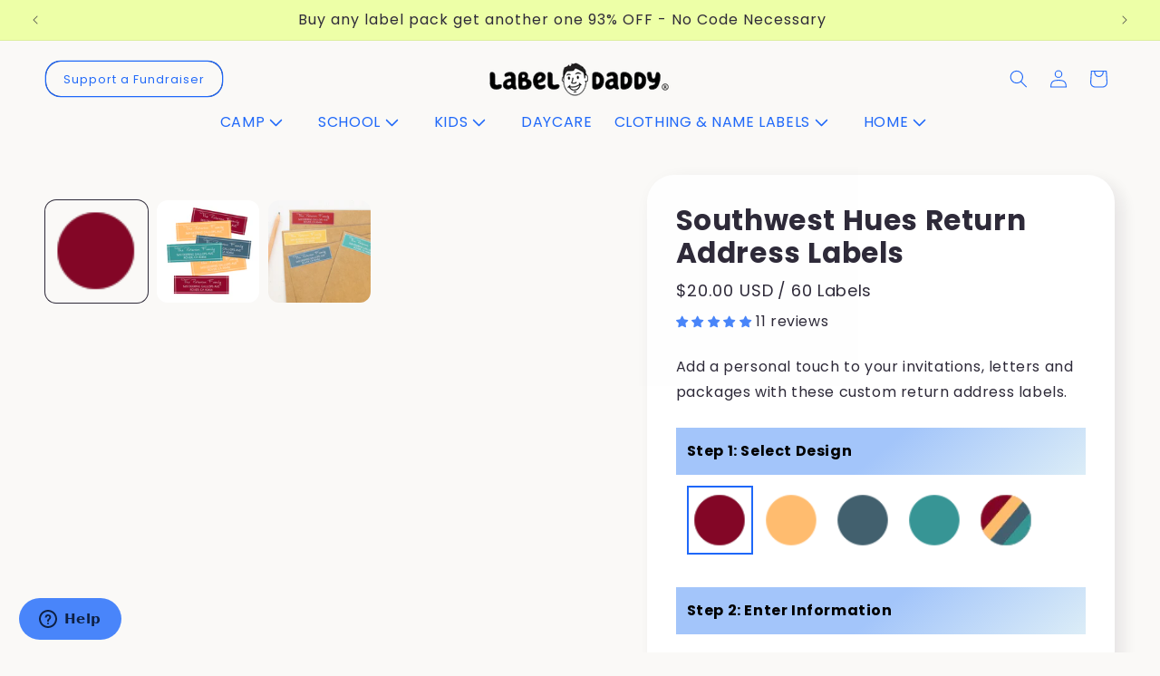

--- FILE ---
content_type: text/html; charset=utf-8
request_url: https://www.labeldaddy.com/products/southwest-hues-return-address-labels
body_size: 77597
content:















<!doctype html>
<html class="js" lang="en">
  <head>
    <meta charset="utf-8">
    <meta http-equiv="X-UA-Compatible" content="IE=edge">
    <meta name="viewport" content="width=device-width,initial-scale=1">
    <meta name="theme-color" content="">
    <link rel="canonical" href="https://labeldaddy.myshopify.com/products/southwest-hues-return-address-labels"><link rel="preconnect" href="https://fonts.shopifycdn.com" crossorigin><title>
      Southwest Hues Return Address Labels
 &ndash; LabelDaddy</title>

    
      <meta name="description" content="Add a personal touch to your invitations, letters and packages with these custom return address labels.">
    

    

<meta property="og:site_name" content="LabelDaddy">
<meta property="og:url" content="https://labeldaddy.myshopify.com/products/southwest-hues-return-address-labels">
<meta property="og:title" content="Southwest Hues Return Address Labels">
<meta property="og:type" content="product">
<meta property="og:description" content="Add a personal touch to your invitations, letters and packages with these custom return address labels."><meta property="og:image" content="http://www.labeldaddy.com/cdn/shop/products/b2southwesthue.png?v=1537822863">
  <meta property="og:image:secure_url" content="https://www.labeldaddy.com/cdn/shop/products/b2southwesthue.png?v=1537822863">
  <meta property="og:image:width" content="600">
  <meta property="og:image:height" content="600"><meta property="og:price:amount" content="20.00">
  <meta property="og:price:currency" content="USD"><meta name="twitter:card" content="summary_large_image">
<meta name="twitter:title" content="Southwest Hues Return Address Labels">
<meta name="twitter:description" content="Add a personal touch to your invitations, letters and packages with these custom return address labels.">

    <script src="//www.labeldaddy.com/cdn/shop/t/394/assets/constants.js?v=132983761750457495441760132165" defer="defer"></script>
    <script src="//www.labeldaddy.com/cdn/shop/t/394/assets/pubsub.js?v=25310214064522200911760132209" defer="defer"></script>
    <script src="//www.labeldaddy.com/cdn/shop/t/394/assets/global.js?v=167803257908115999101760132168" defer="defer"></script>
    <script src="//www.labeldaddy.com/cdn/shop/t/394/assets/details-disclosure.js?v=13653116266235556501760132166" defer="defer"></script>
    <script src="//www.labeldaddy.com/cdn/shop/t/394/assets/details-modal.js?v=25581673532751508451760132166" defer="defer"></script>
    <script src="//www.labeldaddy.com/cdn/shop/t/394/assets/search-form.js?v=133129549252120666541760132212" defer="defer"></script><script src="//www.labeldaddy.com/cdn/shop/t/394/assets/animations.js?v=88693664871331136111760132149" defer="defer"></script>
  <script>window.performance && window.performance.mark && window.performance.mark('shopify.content_for_header.start');</script><meta name="facebook-domain-verification" content="4boiwtou3tgjbu35ctmlvrrzi7yo56">
<meta name="facebook-domain-verification" content="7ys99yr2n25nsxp48dsqnyi92c3jnt">
<meta name="google-site-verification" content="VIMBcaTFOCb7Kikelcu5zlfrRi4XSJGUlGu4E4cpFS0">
<meta id="shopify-digital-wallet" name="shopify-digital-wallet" content="/12558361/digital_wallets/dialog">
<meta name="shopify-checkout-api-token" content="30c4a148a4fdf5fd5b2b078d5ac94b18">
<meta id="in-context-paypal-metadata" data-shop-id="12558361" data-venmo-supported="false" data-environment="production" data-locale="en_US" data-paypal-v4="true" data-currency="USD">
<link rel="alternate" type="application/json+oembed" href="https://labeldaddy.myshopify.com/products/southwest-hues-return-address-labels.oembed">
<script async="async" src="/checkouts/internal/preloads.js?locale=en-US"></script>
<link rel="preconnect" href="https://shop.app" crossorigin="anonymous">
<script async="async" src="https://shop.app/checkouts/internal/preloads.js?locale=en-US&shop_id=12558361" crossorigin="anonymous"></script>
<script id="apple-pay-shop-capabilities" type="application/json">{"shopId":12558361,"countryCode":"US","currencyCode":"USD","merchantCapabilities":["supports3DS"],"merchantId":"gid:\/\/shopify\/Shop\/12558361","merchantName":"LabelDaddy","requiredBillingContactFields":["postalAddress","email","phone"],"requiredShippingContactFields":["postalAddress","email","phone"],"shippingType":"shipping","supportedNetworks":["visa","masterCard","amex","discover","elo","jcb"],"total":{"type":"pending","label":"LabelDaddy","amount":"1.00"},"shopifyPaymentsEnabled":true,"supportsSubscriptions":true}</script>
<script id="shopify-features" type="application/json">{"accessToken":"30c4a148a4fdf5fd5b2b078d5ac94b18","betas":["rich-media-storefront-analytics"],"domain":"www.labeldaddy.com","predictiveSearch":true,"shopId":12558361,"locale":"en"}</script>
<script>var Shopify = Shopify || {};
Shopify.shop = "labeldaddy.myshopify.com";
Shopify.locale = "en";
Shopify.currency = {"active":"USD","rate":"1.0"};
Shopify.country = "US";
Shopify.theme = {"name":"BOGO 93% OFF All label Packs 12-9-2025","id":182018703725,"schema_name":"Origin","schema_version":"15.3.0","theme_store_id":1841,"role":"main"};
Shopify.theme.handle = "null";
Shopify.theme.style = {"id":null,"handle":null};
Shopify.cdnHost = "www.labeldaddy.com/cdn";
Shopify.routes = Shopify.routes || {};
Shopify.routes.root = "/";</script>
<script type="module">!function(o){(o.Shopify=o.Shopify||{}).modules=!0}(window);</script>
<script>!function(o){function n(){var o=[];function n(){o.push(Array.prototype.slice.apply(arguments))}return n.q=o,n}var t=o.Shopify=o.Shopify||{};t.loadFeatures=n(),t.autoloadFeatures=n()}(window);</script>
<script>
  window.ShopifyPay = window.ShopifyPay || {};
  window.ShopifyPay.apiHost = "shop.app\/pay";
  window.ShopifyPay.redirectState = null;
</script>
<script id="shop-js-analytics" type="application/json">{"pageType":"product"}</script>
<script defer="defer" async type="module" src="//www.labeldaddy.com/cdn/shopifycloud/shop-js/modules/v2/client.init-shop-cart-sync_DtuiiIyl.en.esm.js"></script>
<script defer="defer" async type="module" src="//www.labeldaddy.com/cdn/shopifycloud/shop-js/modules/v2/chunk.common_CUHEfi5Q.esm.js"></script>
<script type="module">
  await import("//www.labeldaddy.com/cdn/shopifycloud/shop-js/modules/v2/client.init-shop-cart-sync_DtuiiIyl.en.esm.js");
await import("//www.labeldaddy.com/cdn/shopifycloud/shop-js/modules/v2/chunk.common_CUHEfi5Q.esm.js");

  window.Shopify.SignInWithShop?.initShopCartSync?.({"fedCMEnabled":true,"windoidEnabled":true});

</script>
<script>
  window.Shopify = window.Shopify || {};
  if (!window.Shopify.featureAssets) window.Shopify.featureAssets = {};
  window.Shopify.featureAssets['shop-js'] = {"shop-cart-sync":["modules/v2/client.shop-cart-sync_DFoTY42P.en.esm.js","modules/v2/chunk.common_CUHEfi5Q.esm.js"],"init-fed-cm":["modules/v2/client.init-fed-cm_D2UNy1i2.en.esm.js","modules/v2/chunk.common_CUHEfi5Q.esm.js"],"init-shop-email-lookup-coordinator":["modules/v2/client.init-shop-email-lookup-coordinator_BQEe2rDt.en.esm.js","modules/v2/chunk.common_CUHEfi5Q.esm.js"],"shop-cash-offers":["modules/v2/client.shop-cash-offers_3CTtReFF.en.esm.js","modules/v2/chunk.common_CUHEfi5Q.esm.js","modules/v2/chunk.modal_BewljZkx.esm.js"],"shop-button":["modules/v2/client.shop-button_C6oxCjDL.en.esm.js","modules/v2/chunk.common_CUHEfi5Q.esm.js"],"init-windoid":["modules/v2/client.init-windoid_5pix8xhK.en.esm.js","modules/v2/chunk.common_CUHEfi5Q.esm.js"],"avatar":["modules/v2/client.avatar_BTnouDA3.en.esm.js"],"init-shop-cart-sync":["modules/v2/client.init-shop-cart-sync_DtuiiIyl.en.esm.js","modules/v2/chunk.common_CUHEfi5Q.esm.js"],"shop-toast-manager":["modules/v2/client.shop-toast-manager_BYv_8cH1.en.esm.js","modules/v2/chunk.common_CUHEfi5Q.esm.js"],"pay-button":["modules/v2/client.pay-button_FnF9EIkY.en.esm.js","modules/v2/chunk.common_CUHEfi5Q.esm.js"],"shop-login-button":["modules/v2/client.shop-login-button_CH1KUpOf.en.esm.js","modules/v2/chunk.common_CUHEfi5Q.esm.js","modules/v2/chunk.modal_BewljZkx.esm.js"],"init-customer-accounts-sign-up":["modules/v2/client.init-customer-accounts-sign-up_aj7QGgYS.en.esm.js","modules/v2/client.shop-login-button_CH1KUpOf.en.esm.js","modules/v2/chunk.common_CUHEfi5Q.esm.js","modules/v2/chunk.modal_BewljZkx.esm.js"],"init-shop-for-new-customer-accounts":["modules/v2/client.init-shop-for-new-customer-accounts_NbnYRf_7.en.esm.js","modules/v2/client.shop-login-button_CH1KUpOf.en.esm.js","modules/v2/chunk.common_CUHEfi5Q.esm.js","modules/v2/chunk.modal_BewljZkx.esm.js"],"init-customer-accounts":["modules/v2/client.init-customer-accounts_ppedhqCH.en.esm.js","modules/v2/client.shop-login-button_CH1KUpOf.en.esm.js","modules/v2/chunk.common_CUHEfi5Q.esm.js","modules/v2/chunk.modal_BewljZkx.esm.js"],"shop-follow-button":["modules/v2/client.shop-follow-button_CMIBBa6u.en.esm.js","modules/v2/chunk.common_CUHEfi5Q.esm.js","modules/v2/chunk.modal_BewljZkx.esm.js"],"lead-capture":["modules/v2/client.lead-capture_But0hIyf.en.esm.js","modules/v2/chunk.common_CUHEfi5Q.esm.js","modules/v2/chunk.modal_BewljZkx.esm.js"],"checkout-modal":["modules/v2/client.checkout-modal_BBxc70dQ.en.esm.js","modules/v2/chunk.common_CUHEfi5Q.esm.js","modules/v2/chunk.modal_BewljZkx.esm.js"],"shop-login":["modules/v2/client.shop-login_hM3Q17Kl.en.esm.js","modules/v2/chunk.common_CUHEfi5Q.esm.js","modules/v2/chunk.modal_BewljZkx.esm.js"],"payment-terms":["modules/v2/client.payment-terms_CAtGlQYS.en.esm.js","modules/v2/chunk.common_CUHEfi5Q.esm.js","modules/v2/chunk.modal_BewljZkx.esm.js"]};
</script>
<script>(function() {
  var isLoaded = false;
  function asyncLoad() {
    if (isLoaded) return;
    isLoaded = true;
    var urls = ["https:\/\/productoptions.w3apps.co\/js\/options.js?shop=labeldaddy.myshopify.com","\/\/static.zotabox.com\/8\/9\/8931e6a9c81271d8cd1b5d1baeae67dc\/widgets.js?shop=labeldaddy.myshopify.com","\/\/www.powr.io\/powr.js?powr-token=labeldaddy.myshopify.com\u0026external-type=shopify\u0026shop=labeldaddy.myshopify.com","https:\/\/cdn-bundler.nice-team.net\/app\/js\/bundler.js?shop=labeldaddy.myshopify.com","https:\/\/tools.luckyorange.com\/core\/lo.js?site-id=7c52adc0\u0026shop=labeldaddy.myshopify.com","https:\/\/na.shgcdn3.com\/pixel-collector.js?shop=labeldaddy.myshopify.com","https:\/\/cdn.pushowl.com\/latest\/sdks\/pushowl-shopify.js?subdomain=labeldaddy\u0026environment=production\u0026guid=0717c647-8a09-4912-8dd6-99325ed01541\u0026shop=labeldaddy.myshopify.com"];
    for (var i = 0; i < urls.length; i++) {
      var s = document.createElement('script');
      s.type = 'text/javascript';
      s.async = true;
      s.src = urls[i];
      var x = document.getElementsByTagName('script')[0];
      x.parentNode.insertBefore(s, x);
    }
  };
  if(window.attachEvent) {
    window.attachEvent('onload', asyncLoad);
  } else {
    window.addEventListener('load', asyncLoad, false);
  }
})();</script>
<script id="__st">var __st={"a":12558361,"offset":-28800,"reqid":"d44cec1a-8a85-4691-abb4-ec53c4166ea9-1767452528","pageurl":"www.labeldaddy.com\/products\/southwest-hues-return-address-labels","u":"821e5f3a635f","p":"product","rtyp":"product","rid":1579335155810};</script>
<script>window.ShopifyPaypalV4VisibilityTracking = true;</script>
<script id="captcha-bootstrap">!function(){'use strict';const t='contact',e='account',n='new_comment',o=[[t,t],['blogs',n],['comments',n],[t,'customer']],c=[[e,'customer_login'],[e,'guest_login'],[e,'recover_customer_password'],[e,'create_customer']],r=t=>t.map((([t,e])=>`form[action*='/${t}']:not([data-nocaptcha='true']) input[name='form_type'][value='${e}']`)).join(','),a=t=>()=>t?[...document.querySelectorAll(t)].map((t=>t.form)):[];function s(){const t=[...o],e=r(t);return a(e)}const i='password',u='form_key',d=['recaptcha-v3-token','g-recaptcha-response','h-captcha-response',i],f=()=>{try{return window.sessionStorage}catch{return}},m='__shopify_v',_=t=>t.elements[u];function p(t,e,n=!1){try{const o=window.sessionStorage,c=JSON.parse(o.getItem(e)),{data:r}=function(t){const{data:e,action:n}=t;return t[m]||n?{data:e,action:n}:{data:t,action:n}}(c);for(const[e,n]of Object.entries(r))t.elements[e]&&(t.elements[e].value=n);n&&o.removeItem(e)}catch(o){console.error('form repopulation failed',{error:o})}}const l='form_type',E='cptcha';function T(t){t.dataset[E]=!0}const w=window,h=w.document,L='Shopify',v='ce_forms',y='captcha';let A=!1;((t,e)=>{const n=(g='f06e6c50-85a8-45c8-87d0-21a2b65856fe',I='https://cdn.shopify.com/shopifycloud/storefront-forms-hcaptcha/ce_storefront_forms_captcha_hcaptcha.v1.5.2.iife.js',D={infoText:'Protected by hCaptcha',privacyText:'Privacy',termsText:'Terms'},(t,e,n)=>{const o=w[L][v],c=o.bindForm;if(c)return c(t,g,e,D).then(n);var r;o.q.push([[t,g,e,D],n]),r=I,A||(h.body.append(Object.assign(h.createElement('script'),{id:'captcha-provider',async:!0,src:r})),A=!0)});var g,I,D;w[L]=w[L]||{},w[L][v]=w[L][v]||{},w[L][v].q=[],w[L][y]=w[L][y]||{},w[L][y].protect=function(t,e){n(t,void 0,e),T(t)},Object.freeze(w[L][y]),function(t,e,n,w,h,L){const[v,y,A,g]=function(t,e,n){const i=e?o:[],u=t?c:[],d=[...i,...u],f=r(d),m=r(i),_=r(d.filter((([t,e])=>n.includes(e))));return[a(f),a(m),a(_),s()]}(w,h,L),I=t=>{const e=t.target;return e instanceof HTMLFormElement?e:e&&e.form},D=t=>v().includes(t);t.addEventListener('submit',(t=>{const e=I(t);if(!e)return;const n=D(e)&&!e.dataset.hcaptchaBound&&!e.dataset.recaptchaBound,o=_(e),c=g().includes(e)&&(!o||!o.value);(n||c)&&t.preventDefault(),c&&!n&&(function(t){try{if(!f())return;!function(t){const e=f();if(!e)return;const n=_(t);if(!n)return;const o=n.value;o&&e.removeItem(o)}(t);const e=Array.from(Array(32),(()=>Math.random().toString(36)[2])).join('');!function(t,e){_(t)||t.append(Object.assign(document.createElement('input'),{type:'hidden',name:u})),t.elements[u].value=e}(t,e),function(t,e){const n=f();if(!n)return;const o=[...t.querySelectorAll(`input[type='${i}']`)].map((({name:t})=>t)),c=[...d,...o],r={};for(const[a,s]of new FormData(t).entries())c.includes(a)||(r[a]=s);n.setItem(e,JSON.stringify({[m]:1,action:t.action,data:r}))}(t,e)}catch(e){console.error('failed to persist form',e)}}(e),e.submit())}));const S=(t,e)=>{t&&!t.dataset[E]&&(n(t,e.some((e=>e===t))),T(t))};for(const o of['focusin','change'])t.addEventListener(o,(t=>{const e=I(t);D(e)&&S(e,y())}));const B=e.get('form_key'),M=e.get(l),P=B&&M;t.addEventListener('DOMContentLoaded',(()=>{const t=y();if(P)for(const e of t)e.elements[l].value===M&&p(e,B);[...new Set([...A(),...v().filter((t=>'true'===t.dataset.shopifyCaptcha))])].forEach((e=>S(e,t)))}))}(h,new URLSearchParams(w.location.search),n,t,e,['guest_login'])})(!0,!0)}();</script>
<script integrity="sha256-4kQ18oKyAcykRKYeNunJcIwy7WH5gtpwJnB7kiuLZ1E=" data-source-attribution="shopify.loadfeatures" defer="defer" src="//www.labeldaddy.com/cdn/shopifycloud/storefront/assets/storefront/load_feature-a0a9edcb.js" crossorigin="anonymous"></script>
<script crossorigin="anonymous" defer="defer" src="//www.labeldaddy.com/cdn/shopifycloud/storefront/assets/shopify_pay/storefront-65b4c6d7.js?v=20250812"></script>
<script data-source-attribution="shopify.dynamic_checkout.dynamic.init">var Shopify=Shopify||{};Shopify.PaymentButton=Shopify.PaymentButton||{isStorefrontPortableWallets:!0,init:function(){window.Shopify.PaymentButton.init=function(){};var t=document.createElement("script");t.src="https://www.labeldaddy.com/cdn/shopifycloud/portable-wallets/latest/portable-wallets.en.js",t.type="module",document.head.appendChild(t)}};
</script>
<script data-source-attribution="shopify.dynamic_checkout.buyer_consent">
  function portableWalletsHideBuyerConsent(e){var t=document.getElementById("shopify-buyer-consent"),n=document.getElementById("shopify-subscription-policy-button");t&&n&&(t.classList.add("hidden"),t.setAttribute("aria-hidden","true"),n.removeEventListener("click",e))}function portableWalletsShowBuyerConsent(e){var t=document.getElementById("shopify-buyer-consent"),n=document.getElementById("shopify-subscription-policy-button");t&&n&&(t.classList.remove("hidden"),t.removeAttribute("aria-hidden"),n.addEventListener("click",e))}window.Shopify?.PaymentButton&&(window.Shopify.PaymentButton.hideBuyerConsent=portableWalletsHideBuyerConsent,window.Shopify.PaymentButton.showBuyerConsent=portableWalletsShowBuyerConsent);
</script>
<script data-source-attribution="shopify.dynamic_checkout.cart.bootstrap">document.addEventListener("DOMContentLoaded",(function(){function t(){return document.querySelector("shopify-accelerated-checkout-cart, shopify-accelerated-checkout")}if(t())Shopify.PaymentButton.init();else{new MutationObserver((function(e,n){t()&&(Shopify.PaymentButton.init(),n.disconnect())})).observe(document.body,{childList:!0,subtree:!0})}}));
</script>
<link id="shopify-accelerated-checkout-styles" rel="stylesheet" media="screen" href="https://www.labeldaddy.com/cdn/shopifycloud/portable-wallets/latest/accelerated-checkout-backwards-compat.css" crossorigin="anonymous">
<style id="shopify-accelerated-checkout-cart">
        #shopify-buyer-consent {
  margin-top: 1em;
  display: inline-block;
  width: 100%;
}

#shopify-buyer-consent.hidden {
  display: none;
}

#shopify-subscription-policy-button {
  background: none;
  border: none;
  padding: 0;
  text-decoration: underline;
  font-size: inherit;
  cursor: pointer;
}

#shopify-subscription-policy-button::before {
  box-shadow: none;
}

      </style>
<script id="sections-script" data-sections="header" defer="defer" src="//www.labeldaddy.com/cdn/shop/t/394/compiled_assets/scripts.js?321973"></script>
<script>window.performance && window.performance.mark && window.performance.mark('shopify.content_for_header.end');</script>
  





  <script type="text/javascript">
    
      window.__shgMoneyFormat = window.__shgMoneyFormat || {"AED":{"currency":"AED","currency_symbol":"د.إ","currency_symbol_location":"left","decimal_places":2,"decimal_separator":".","thousands_separator":","},"ALL":{"currency":"ALL","currency_symbol":"L","currency_symbol_location":"left","decimal_places":2,"decimal_separator":".","thousands_separator":","},"AMD":{"currency":"AMD","currency_symbol":"դր.","currency_symbol_location":"left","decimal_places":2,"decimal_separator":".","thousands_separator":","},"ANG":{"currency":"ANG","currency_symbol":"ƒ","currency_symbol_location":"left","decimal_places":2,"decimal_separator":".","thousands_separator":","},"AUD":{"currency":"AUD","currency_symbol":"$","currency_symbol_location":"left","decimal_places":2,"decimal_separator":".","thousands_separator":","},"AWG":{"currency":"AWG","currency_symbol":"ƒ","currency_symbol_location":"left","decimal_places":2,"decimal_separator":".","thousands_separator":","},"AZN":{"currency":"AZN","currency_symbol":"₼","currency_symbol_location":"left","decimal_places":2,"decimal_separator":".","thousands_separator":","},"BAM":{"currency":"BAM","currency_symbol":"КМ","currency_symbol_location":"left","decimal_places":2,"decimal_separator":".","thousands_separator":","},"BBD":{"currency":"BBD","currency_symbol":"$","currency_symbol_location":"left","decimal_places":2,"decimal_separator":".","thousands_separator":","},"BDT":{"currency":"BDT","currency_symbol":"৳","currency_symbol_location":"left","decimal_places":2,"decimal_separator":".","thousands_separator":","},"BGN":{"currency":"BGN","currency_symbol":"лв.","currency_symbol_location":"left","decimal_places":2,"decimal_separator":".","thousands_separator":","},"BND":{"currency":"BND","currency_symbol":"$","currency_symbol_location":"left","decimal_places":2,"decimal_separator":".","thousands_separator":","},"BOB":{"currency":"BOB","currency_symbol":"Bs.","currency_symbol_location":"left","decimal_places":2,"decimal_separator":".","thousands_separator":","},"BSD":{"currency":"BSD","currency_symbol":"$","currency_symbol_location":"left","decimal_places":2,"decimal_separator":".","thousands_separator":","},"BWP":{"currency":"BWP","currency_symbol":"P","currency_symbol_location":"left","decimal_places":2,"decimal_separator":".","thousands_separator":","},"BZD":{"currency":"BZD","currency_symbol":"$","currency_symbol_location":"left","decimal_places":2,"decimal_separator":".","thousands_separator":","},"CAD":{"currency":"CAD","currency_symbol":"$","currency_symbol_location":"left","decimal_places":2,"decimal_separator":".","thousands_separator":","},"CHF":{"currency":"CHF","currency_symbol":"CHF","currency_symbol_location":"left","decimal_places":2,"decimal_separator":".","thousands_separator":","},"CNY":{"currency":"CNY","currency_symbol":"¥","currency_symbol_location":"left","decimal_places":2,"decimal_separator":".","thousands_separator":","},"CRC":{"currency":"CRC","currency_symbol":"₡","currency_symbol_location":"left","decimal_places":2,"decimal_separator":".","thousands_separator":","},"CVE":{"currency":"CVE","currency_symbol":"$","currency_symbol_location":"left","decimal_places":2,"decimal_separator":".","thousands_separator":","},"CZK":{"currency":"CZK","currency_symbol":"Kč","currency_symbol_location":"left","decimal_places":2,"decimal_separator":".","thousands_separator":","},"DJF":{"currency":"DJF","currency_symbol":"Fdj","currency_symbol_location":"left","decimal_places":2,"decimal_separator":".","thousands_separator":","},"DKK":{"currency":"DKK","currency_symbol":"kr.","currency_symbol_location":"left","decimal_places":2,"decimal_separator":".","thousands_separator":","},"DOP":{"currency":"DOP","currency_symbol":"$","currency_symbol_location":"left","decimal_places":2,"decimal_separator":".","thousands_separator":","},"DZD":{"currency":"DZD","currency_symbol":"د.ج","currency_symbol_location":"left","decimal_places":2,"decimal_separator":".","thousands_separator":","},"EGP":{"currency":"EGP","currency_symbol":"ج.م","currency_symbol_location":"left","decimal_places":2,"decimal_separator":".","thousands_separator":","},"ETB":{"currency":"ETB","currency_symbol":"Br","currency_symbol_location":"left","decimal_places":2,"decimal_separator":".","thousands_separator":","},"EUR":{"currency":"EUR","currency_symbol":"€","currency_symbol_location":"left","decimal_places":2,"decimal_separator":".","thousands_separator":","},"FJD":{"currency":"FJD","currency_symbol":"$","currency_symbol_location":"left","decimal_places":2,"decimal_separator":".","thousands_separator":","},"FKP":{"currency":"FKP","currency_symbol":"£","currency_symbol_location":"left","decimal_places":2,"decimal_separator":".","thousands_separator":","},"GBP":{"currency":"GBP","currency_symbol":"£","currency_symbol_location":"left","decimal_places":2,"decimal_separator":".","thousands_separator":","},"GMD":{"currency":"GMD","currency_symbol":"D","currency_symbol_location":"left","decimal_places":2,"decimal_separator":".","thousands_separator":","},"GNF":{"currency":"GNF","currency_symbol":"Fr","currency_symbol_location":"left","decimal_places":2,"decimal_separator":".","thousands_separator":","},"GTQ":{"currency":"GTQ","currency_symbol":"Q","currency_symbol_location":"left","decimal_places":2,"decimal_separator":".","thousands_separator":","},"GYD":{"currency":"GYD","currency_symbol":"$","currency_symbol_location":"left","decimal_places":2,"decimal_separator":".","thousands_separator":","},"HKD":{"currency":"HKD","currency_symbol":"$","currency_symbol_location":"left","decimal_places":2,"decimal_separator":".","thousands_separator":","},"HNL":{"currency":"HNL","currency_symbol":"L","currency_symbol_location":"left","decimal_places":2,"decimal_separator":".","thousands_separator":","},"HUF":{"currency":"HUF","currency_symbol":"Ft","currency_symbol_location":"left","decimal_places":2,"decimal_separator":".","thousands_separator":","},"IDR":{"currency":"IDR","currency_symbol":"Rp","currency_symbol_location":"left","decimal_places":2,"decimal_separator":".","thousands_separator":","},"ILS":{"currency":"ILS","currency_symbol":"₪","currency_symbol_location":"left","decimal_places":2,"decimal_separator":".","thousands_separator":","},"INR":{"currency":"INR","currency_symbol":"₹","currency_symbol_location":"left","decimal_places":2,"decimal_separator":".","thousands_separator":","},"ISK":{"currency":"ISK","currency_symbol":"kr.","currency_symbol_location":"left","decimal_places":2,"decimal_separator":".","thousands_separator":","},"JMD":{"currency":"JMD","currency_symbol":"$","currency_symbol_location":"left","decimal_places":2,"decimal_separator":".","thousands_separator":","},"JPY":{"currency":"JPY","currency_symbol":"¥","currency_symbol_location":"left","decimal_places":2,"decimal_separator":".","thousands_separator":","},"KES":{"currency":"KES","currency_symbol":"KSh","currency_symbol_location":"left","decimal_places":2,"decimal_separator":".","thousands_separator":","},"KGS":{"currency":"KGS","currency_symbol":"som","currency_symbol_location":"left","decimal_places":2,"decimal_separator":".","thousands_separator":","},"KHR":{"currency":"KHR","currency_symbol":"៛","currency_symbol_location":"left","decimal_places":2,"decimal_separator":".","thousands_separator":","},"KMF":{"currency":"KMF","currency_symbol":"Fr","currency_symbol_location":"left","decimal_places":2,"decimal_separator":".","thousands_separator":","},"KRW":{"currency":"KRW","currency_symbol":"₩","currency_symbol_location":"left","decimal_places":2,"decimal_separator":".","thousands_separator":","},"KYD":{"currency":"KYD","currency_symbol":"$","currency_symbol_location":"left","decimal_places":2,"decimal_separator":".","thousands_separator":","},"KZT":{"currency":"KZT","currency_symbol":"₸","currency_symbol_location":"left","decimal_places":2,"decimal_separator":".","thousands_separator":","},"LAK":{"currency":"LAK","currency_symbol":"₭","currency_symbol_location":"left","decimal_places":2,"decimal_separator":".","thousands_separator":","},"LKR":{"currency":"LKR","currency_symbol":"₨","currency_symbol_location":"left","decimal_places":2,"decimal_separator":".","thousands_separator":","},"MAD":{"currency":"MAD","currency_symbol":"د.م.","currency_symbol_location":"left","decimal_places":2,"decimal_separator":".","thousands_separator":","},"MDL":{"currency":"MDL","currency_symbol":"L","currency_symbol_location":"left","decimal_places":2,"decimal_separator":".","thousands_separator":","},"MNT":{"currency":"MNT","currency_symbol":"₮","currency_symbol_location":"left","decimal_places":2,"decimal_separator":".","thousands_separator":","},"MOP":{"currency":"MOP","currency_symbol":"P","currency_symbol_location":"left","decimal_places":2,"decimal_separator":".","thousands_separator":","},"MUR":{"currency":"MUR","currency_symbol":"₨","currency_symbol_location":"left","decimal_places":2,"decimal_separator":".","thousands_separator":","},"MVR":{"currency":"MVR","currency_symbol":"MVR","currency_symbol_location":"left","decimal_places":2,"decimal_separator":".","thousands_separator":","},"MWK":{"currency":"MWK","currency_symbol":"MK","currency_symbol_location":"left","decimal_places":2,"decimal_separator":".","thousands_separator":","},"MYR":{"currency":"MYR","currency_symbol":"RM","currency_symbol_location":"left","decimal_places":2,"decimal_separator":".","thousands_separator":","},"NGN":{"currency":"NGN","currency_symbol":"₦","currency_symbol_location":"left","decimal_places":2,"decimal_separator":".","thousands_separator":","},"NIO":{"currency":"NIO","currency_symbol":"C$","currency_symbol_location":"left","decimal_places":2,"decimal_separator":".","thousands_separator":","},"NPR":{"currency":"NPR","currency_symbol":"Rs.","currency_symbol_location":"left","decimal_places":2,"decimal_separator":".","thousands_separator":","},"NZD":{"currency":"NZD","currency_symbol":"$","currency_symbol_location":"left","decimal_places":2,"decimal_separator":".","thousands_separator":","},"PEN":{"currency":"PEN","currency_symbol":"S/","currency_symbol_location":"left","decimal_places":2,"decimal_separator":".","thousands_separator":","},"PGK":{"currency":"PGK","currency_symbol":"K","currency_symbol_location":"left","decimal_places":2,"decimal_separator":".","thousands_separator":","},"PHP":{"currency":"PHP","currency_symbol":"₱","currency_symbol_location":"left","decimal_places":2,"decimal_separator":".","thousands_separator":","},"PKR":{"currency":"PKR","currency_symbol":"₨","currency_symbol_location":"left","decimal_places":2,"decimal_separator":".","thousands_separator":","},"PLN":{"currency":"PLN","currency_symbol":"zł","currency_symbol_location":"left","decimal_places":2,"decimal_separator":".","thousands_separator":","},"PYG":{"currency":"PYG","currency_symbol":"₲","currency_symbol_location":"left","decimal_places":2,"decimal_separator":".","thousands_separator":","},"QAR":{"currency":"QAR","currency_symbol":"ر.ق","currency_symbol_location":"left","decimal_places":2,"decimal_separator":".","thousands_separator":","},"RON":{"currency":"RON","currency_symbol":"Lei","currency_symbol_location":"left","decimal_places":2,"decimal_separator":".","thousands_separator":","},"RSD":{"currency":"RSD","currency_symbol":"РСД","currency_symbol_location":"left","decimal_places":2,"decimal_separator":".","thousands_separator":","},"RWF":{"currency":"RWF","currency_symbol":"FRw","currency_symbol_location":"left","decimal_places":2,"decimal_separator":".","thousands_separator":","},"SAR":{"currency":"SAR","currency_symbol":"ر.س","currency_symbol_location":"left","decimal_places":2,"decimal_separator":".","thousands_separator":","},"SBD":{"currency":"SBD","currency_symbol":"$","currency_symbol_location":"left","decimal_places":2,"decimal_separator":".","thousands_separator":","},"SEK":{"currency":"SEK","currency_symbol":"kr","currency_symbol_location":"left","decimal_places":2,"decimal_separator":".","thousands_separator":","},"SGD":{"currency":"SGD","currency_symbol":"$","currency_symbol_location":"left","decimal_places":2,"decimal_separator":".","thousands_separator":","},"SLL":{"currency":"SLL","currency_symbol":"Le","currency_symbol_location":"left","decimal_places":2,"decimal_separator":".","thousands_separator":","},"STD":{"currency":"STD","currency_symbol":"Db","currency_symbol_location":"left","decimal_places":2,"decimal_separator":".","thousands_separator":","},"THB":{"currency":"THB","currency_symbol":"฿","currency_symbol_location":"left","decimal_places":2,"decimal_separator":".","thousands_separator":","},"TOP":{"currency":"TOP","currency_symbol":"T$","currency_symbol_location":"left","decimal_places":2,"decimal_separator":".","thousands_separator":","},"TTD":{"currency":"TTD","currency_symbol":"$","currency_symbol_location":"left","decimal_places":2,"decimal_separator":".","thousands_separator":","},"TWD":{"currency":"TWD","currency_symbol":"$","currency_symbol_location":"left","decimal_places":2,"decimal_separator":".","thousands_separator":","},"TZS":{"currency":"TZS","currency_symbol":"Sh","currency_symbol_location":"left","decimal_places":2,"decimal_separator":".","thousands_separator":","},"UGX":{"currency":"UGX","currency_symbol":"USh","currency_symbol_location":"left","decimal_places":2,"decimal_separator":".","thousands_separator":","},"USD":{"currency":"USD","currency_symbol":"$","currency_symbol_location":"left","decimal_places":2,"decimal_separator":".","thousands_separator":","},"UYU":{"currency":"UYU","currency_symbol":"$U","currency_symbol_location":"left","decimal_places":2,"decimal_separator":".","thousands_separator":","},"UZS":{"currency":"UZS","currency_symbol":"so'm","currency_symbol_location":"left","decimal_places":2,"decimal_separator":".","thousands_separator":","},"VND":{"currency":"VND","currency_symbol":"₫","currency_symbol_location":"left","decimal_places":2,"decimal_separator":".","thousands_separator":","},"VUV":{"currency":"VUV","currency_symbol":"Vt","currency_symbol_location":"left","decimal_places":2,"decimal_separator":".","thousands_separator":","},"WST":{"currency":"WST","currency_symbol":"T","currency_symbol_location":"left","decimal_places":2,"decimal_separator":".","thousands_separator":","},"XAF":{"currency":"XAF","currency_symbol":"CFA","currency_symbol_location":"left","decimal_places":2,"decimal_separator":".","thousands_separator":","},"XCD":{"currency":"XCD","currency_symbol":"$","currency_symbol_location":"left","decimal_places":2,"decimal_separator":".","thousands_separator":","},"XOF":{"currency":"XOF","currency_symbol":"Fr","currency_symbol_location":"left","decimal_places":2,"decimal_separator":".","thousands_separator":","},"XPF":{"currency":"XPF","currency_symbol":"Fr","currency_symbol_location":"left","decimal_places":2,"decimal_separator":".","thousands_separator":","}};
    
    window.__shgCurrentCurrencyCode = window.__shgCurrentCurrencyCode || {
      currency: "USD",
      currency_symbol: "$",
      decimal_separator: ".",
      thousands_separator: ",",
      decimal_places: 2,
      currency_symbol_location: "left"
    };
  </script>





    <style data-shopify>
      @font-face {
  font-family: Poppins;
  font-weight: 400;
  font-style: normal;
  font-display: swap;
  src: url("//www.labeldaddy.com/cdn/fonts/poppins/poppins_n4.0ba78fa5af9b0e1a374041b3ceaadf0a43b41362.woff2") format("woff2"),
       url("//www.labeldaddy.com/cdn/fonts/poppins/poppins_n4.214741a72ff2596839fc9760ee7a770386cf16ca.woff") format("woff");
}

      @font-face {
  font-family: Poppins;
  font-weight: 700;
  font-style: normal;
  font-display: swap;
  src: url("//www.labeldaddy.com/cdn/fonts/poppins/poppins_n7.56758dcf284489feb014a026f3727f2f20a54626.woff2") format("woff2"),
       url("//www.labeldaddy.com/cdn/fonts/poppins/poppins_n7.f34f55d9b3d3205d2cd6f64955ff4b36f0cfd8da.woff") format("woff");
}

      @font-face {
  font-family: Poppins;
  font-weight: 400;
  font-style: italic;
  font-display: swap;
  src: url("//www.labeldaddy.com/cdn/fonts/poppins/poppins_i4.846ad1e22474f856bd6b81ba4585a60799a9f5d2.woff2") format("woff2"),
       url("//www.labeldaddy.com/cdn/fonts/poppins/poppins_i4.56b43284e8b52fc64c1fd271f289a39e8477e9ec.woff") format("woff");
}

      @font-face {
  font-family: Poppins;
  font-weight: 700;
  font-style: italic;
  font-display: swap;
  src: url("//www.labeldaddy.com/cdn/fonts/poppins/poppins_i7.42fd71da11e9d101e1e6c7932199f925f9eea42d.woff2") format("woff2"),
       url("//www.labeldaddy.com/cdn/fonts/poppins/poppins_i7.ec8499dbd7616004e21155106d13837fff4cf556.woff") format("woff");
}

      @font-face {
  font-family: Poppins;
  font-weight: 500;
  font-style: normal;
  font-display: swap;
  src: url("//www.labeldaddy.com/cdn/fonts/poppins/poppins_n5.ad5b4b72b59a00358afc706450c864c3c8323842.woff2") format("woff2"),
       url("//www.labeldaddy.com/cdn/fonts/poppins/poppins_n5.33757fdf985af2d24b32fcd84c9a09224d4b2c39.woff") format("woff");
}


      
        :root,
        .color-scheme-1 {
          --color-background: 250,249,247;
        
          --gradient-background: #faf9f7;
        

        

        --color-foreground: 46,42,57;
        
        --color-headings: 46,42,57;
            
        --color-background-contrast: 201,190,169;
        --color-shadow: 46,42,57;
        --color-button: 237,255,167;
        --color-button-text: 46,42,57;
        --color-secondary-button: 250,249,247;
        --color-secondary-button-text: 73,133,250;
        --color-link: 73,133,250;
        --color-badge-foreground: 46,42,57;
        --color-badge-background: 250,249,247;
        --color-badge-border: 46,42,57;
        --payment-terms-background-color: rgb(250 249 247);
      }
      
        
        .color-scheme-2 {
          --color-background: 237,255,167;
        
          --gradient-background: radial-gradient(rgba(210, 225, 255, 1), rgba(187, 210, 255, 1) 24%, rgba(237, 255, 167, 1) 100%);
        

        

        --color-foreground: 46,42,57;
        
        --color-headings: 46,42,57;
            
        --color-background-contrast: 211,255,39;
        --color-shadow: 46,42,57;
        --color-button: 46,42,57;
        --color-button-text: 237,255,167;
        --color-secondary-button: 237,255,167;
        --color-secondary-button-text: 46,42,57;
        --color-link: 46,42,57;
        --color-badge-foreground: 46,42,57;
        --color-badge-background: 237,255,167;
        --color-badge-border: 46,42,57;
        --payment-terms-background-color: rgb(237 255 167);
      }
      
        
        .color-scheme-3 {
          --color-background: 46,42,57;
        
          --gradient-background: #2e2a39;
        

        

        --color-foreground: 253,251,247;
        
        --color-headings: ,,;
            
        --color-background-contrast: 58,53,72;
        --color-shadow: 46,42,57;
        --color-button: 253,251,247;
        --color-button-text: 46,42,57;
        --color-secondary-button: 46,42,57;
        --color-secondary-button-text: 253,251,247;
        --color-link: 253,251,247;
        --color-badge-foreground: 253,251,247;
        --color-badge-background: 46,42,57;
        --color-badge-border: 253,251,247;
        --payment-terms-background-color: rgb(46 42 57);
      }
      
        
        .color-scheme-4 {
          --color-background: 250,249,247;
        
          --gradient-background: linear-gradient(310deg, rgba(200, 232, 250, 1) 15%, rgba(187, 210, 255, 1) 100%);
        

        

        --color-foreground: 46,42,57;
        
        --color-headings: 46,42,57;
            
        --color-background-contrast: 201,190,169;
        --color-shadow: 112,120,146;
        --color-button: 237,255,167;
        --color-button-text: 73,133,250;
        --color-secondary-button: 250,249,247;
        --color-secondary-button-text: 112,120,146;
        --color-link: 112,120,146;
        --color-badge-foreground: 46,42,57;
        --color-badge-background: 250,249,247;
        --color-badge-border: 46,42,57;
        --payment-terms-background-color: rgb(250 249 247);
      }
      
        
        .color-scheme-5 {
          --color-background: 253,251,247;
        
          --gradient-background: linear-gradient(320deg, rgba(220, 237, 247, 1), rgba(95, 149, 253, 1) 100%);
        

        

        --color-foreground: 46,42,57;
        
        --color-headings: ,,;
            
        --color-background-contrast: 228,200,145;
        --color-shadow: 46,42,57;
        --color-button: 253,251,247;
        --color-button-text: 237,255,167;
        --color-secondary-button: 253,251,247;
        --color-secondary-button-text: 46,42,57;
        --color-link: 46,42,57;
        --color-badge-foreground: 46,42,57;
        --color-badge-background: 253,251,247;
        --color-badge-border: 46,42,57;
        --payment-terms-background-color: rgb(253 251 247);
      }
      
        
        .color-scheme-7c2880b5-6971-4a26-9404-b4267ed98fab {
          --color-background: 237,255,167;
        
          --gradient-background: #edffa7;
        

        

        --color-foreground: 46,42,57;
        
        --color-headings: 46,42,57;
            
        --color-background-contrast: 211,255,39;
        --color-shadow: 46,42,57;
        --color-button: 31,104,249;
        --color-button-text: 250,249,247;
        --color-secondary-button: 237,255,167;
        --color-secondary-button-text: 46,42,57;
        --color-link: 46,42,57;
        --color-badge-foreground: 46,42,57;
        --color-badge-background: 237,255,167;
        --color-badge-border: 46,42,57;
        --payment-terms-background-color: rgb(237 255 167);
      }
      
        
        .color-scheme-04d72744-dcd3-4f1e-9d63-14e883cc4246 {
          --color-background: 250,249,247;
        
          --gradient-background: #faf9f7;
        

        

        --color-foreground: 31,104,249;
        
        --color-headings: ,,;
            
        --color-background-contrast: 201,190,169;
        --color-shadow: 46,42,57;
        --color-button: 31,104,249;
        --color-button-text: 46,42,57;
        --color-secondary-button: 250,249,247;
        --color-secondary-button-text: 31,104,249;
        --color-link: 31,104,249;
        --color-badge-foreground: 31,104,249;
        --color-badge-background: 250,249,247;
        --color-badge-border: 31,104,249;
        --payment-terms-background-color: rgb(250 249 247);
      }
      
        
        .color-scheme-dd4199e2-f081-46bd-8146-fac6c0335970 {
          --color-background: 232,243,241;
        
          --gradient-background: radial-gradient(rgba(242, 251, 204, 1) 4%, rgba(237, 255, 167, 1) 24%, rgba(187, 210, 255, 1) 100%);
        

        

        --color-foreground: 46,42,57;
        
        --color-headings: ,,;
            
        --color-background-contrast: 148,199,190;
        --color-shadow: 53,75,69;
        --color-button: 0,93,72;
        --color-button-text: 255,255,255;
        --color-secondary-button: 232,243,241;
        --color-secondary-button-text: 0,93,72;
        --color-link: 0,93,72;
        --color-badge-foreground: 46,42,57;
        --color-badge-background: 232,243,241;
        --color-badge-border: 46,42,57;
        --payment-terms-background-color: rgb(232 243 241);
      }
      
        
        .color-scheme-cbe715eb-7d54-431e-bcdd-37fbcdec4d2e {
          --color-background: 73,133,250;
        
          --gradient-background: #4985fa;
        

        

        --color-foreground: 255,255,255;
        
        --color-headings: 255,255,255;
            
        --color-background-contrast: 5,68,190;
        --color-shadow: 17,21,28;
        --color-button: 255,255,255;
        --color-button-text: 73,133,250;
        --color-secondary-button: 73,133,250;
        --color-secondary-button-text: 255,255,255;
        --color-link: 255,255,255;
        --color-badge-foreground: 255,255,255;
        --color-badge-background: 73,133,250;
        --color-badge-border: 255,255,255;
        --payment-terms-background-color: rgb(73 133 250);
      }
      
        
        .color-scheme-9a667f1f-9b10-4a3e-9a47-6a423d229ba0 {
          --color-background: 241,246,252;
        
          --gradient-background: #f1f6fc;
        

        

        --color-foreground: 17,21,28;
        
        --color-headings: 17,21,28;
            
        --color-background-contrast: 136,178,230;
        --color-shadow: 17,21,28;
        --color-button: 31,104,249;
        --color-button-text: 255,255,255;
        --color-secondary-button: 241,246,252;
        --color-secondary-button-text: 17,21,28;
        --color-link: 17,21,28;
        --color-badge-foreground: 17,21,28;
        --color-badge-background: 241,246,252;
        --color-badge-border: 17,21,28;
        --payment-terms-background-color: rgb(241 246 252);
      }
      
        
        .color-scheme-058914e5-1c59-4eab-8157-2ca6a8f0f265 {
          --color-background: 255,255,255;
        
          --gradient-background: #ffffff;
        

        

        --color-foreground: 46,42,57;
        
        --color-headings: 46,42,57;
            
        --color-background-contrast: 191,191,191;
        --color-shadow: 46,42,57;
        --color-button: 237,255,167;
        --color-button-text: 46,42,57;
        --color-secondary-button: 255,255,255;
        --color-secondary-button-text: 46,42,57;
        --color-link: 46,42,57;
        --color-badge-foreground: 46,42,57;
        --color-badge-background: 255,255,255;
        --color-badge-border: 46,42,57;
        --payment-terms-background-color: rgb(255 255 255);
      }
      
        
        .color-scheme-ae264593-f5e3-4de9-aff1-f8197eae0610 {
          --color-background: 250,249,247;
        
          --gradient-background: linear-gradient(320deg, rgba(220, 237, 247, 1), rgba(163, 197, 250, 1) 100%);
        

        

        --color-foreground: 46,42,57;
        
        --color-headings: 46,42,57;
            
        --color-background-contrast: 201,190,169;
        --color-shadow: 46,42,57;
        --color-button: 237,255,167;
        --color-button-text: 46,42,57;
        --color-secondary-button: 250,249,247;
        --color-secondary-button-text: 73,133,250;
        --color-link: 73,133,250;
        --color-badge-foreground: 46,42,57;
        --color-badge-background: 250,249,247;
        --color-badge-border: 46,42,57;
        --payment-terms-background-color: rgb(250 249 247);
      }
      
        
        .color-scheme-29c6587e-c6dc-4110-8b1b-e796203b1349 {
          --color-background: 220,237,247;
        
          --gradient-background: #dcedf7;
        

        

        --color-foreground: 46,42,57;
        
        --color-headings: 31,104,249;
            
        --color-background-contrast: 116,184,223;
        --color-shadow: 46,42,57;
        --color-button: 31,104,249;
        --color-button-text: 255,255,255;
        --color-secondary-button: 220,237,247;
        --color-secondary-button-text: 31,104,249;
        --color-link: 31,104,249;
        --color-badge-foreground: 46,42,57;
        --color-badge-background: 220,237,247;
        --color-badge-border: 46,42,57;
        --payment-terms-background-color: rgb(220 237 247);
      }
      

      body, .color-scheme-1, .color-scheme-2, .color-scheme-3, .color-scheme-4, .color-scheme-5, .color-scheme-7c2880b5-6971-4a26-9404-b4267ed98fab, .color-scheme-04d72744-dcd3-4f1e-9d63-14e883cc4246, .color-scheme-dd4199e2-f081-46bd-8146-fac6c0335970, .color-scheme-cbe715eb-7d54-431e-bcdd-37fbcdec4d2e, .color-scheme-9a667f1f-9b10-4a3e-9a47-6a423d229ba0, .color-scheme-058914e5-1c59-4eab-8157-2ca6a8f0f265, .color-scheme-ae264593-f5e3-4de9-aff1-f8197eae0610, .color-scheme-29c6587e-c6dc-4110-8b1b-e796203b1349 {
        color: rgba(var(--color-foreground), 1);
        background-color: rgb(var(--color-background));
      }

      :root {
        --font-body-family: Poppins, sans-serif;
        --font-body-style: normal;
        --font-body-weight: 400;
        --font-body-weight-bold: 700;
          
        --font-heading-family: Poppins, sans-serif;
        
        --font-heading-style: normal;
        --font-heading-weight: 500;

        --font-body-scale: 1.0;
        --font-heading-scale: 1.2;

        --media-padding: px;
        --media-border-opacity: 0.1;
        --media-border-width: 0px;
        --media-radius: 12px;
        --media-shadow-opacity: 0.1;
        --media-shadow-horizontal-offset: 8px;
        --media-shadow-vertical-offset: 8px;
        --media-shadow-blur-radius: 20px;
        --media-shadow-visible: 1;

        --page-width: 140rem;
        --page-width-margin: 0rem;

        --product-card-image-padding: 0.0rem;
        --product-card-corner-radius: 1.2rem;
        --product-card-text-alignment: center;
        --product-card-border-width: 0.0rem;
        --product-card-border-opacity: 0.15;
        --product-card-shadow-opacity: 0.1;
        --product-card-shadow-visible: 1;
        --product-card-shadow-horizontal-offset: 0.8rem;
        --product-card-shadow-vertical-offset: 0.8rem;
        --product-card-shadow-blur-radius: 2.0rem;

        --collection-card-image-padding: 0.0rem;
        --collection-card-corner-radius: 1.2rem;
        --collection-card-text-alignment: center;
        --collection-card-border-width: 0.0rem;
        --collection-card-border-opacity: 0.1;
        --collection-card-shadow-opacity: 0.1;
        --collection-card-shadow-visible: 1;
        --collection-card-shadow-horizontal-offset: 0.8rem;
        --collection-card-shadow-vertical-offset: 0.8rem;
        --collection-card-shadow-blur-radius: 2.0rem;

        --blog-card-image-padding: 0.0rem;
        --blog-card-corner-radius: 1.2rem;
        --blog-card-text-alignment: center;
        --blog-card-border-width: 0.0rem;
        --blog-card-border-opacity: 0.1;
        --blog-card-shadow-opacity: 0.1;
        --blog-card-shadow-visible: 1;
        --blog-card-shadow-horizontal-offset: 0.8rem;
        --blog-card-shadow-vertical-offset: 0.8rem;
        --blog-card-shadow-blur-radius: 2.0rem;

        --badge-corner-radius: 0.0rem;

        --popup-border-width: 0px;
        --popup-border-opacity: 1.0;
        --popup-corner-radius: 24px;
        --popup-shadow-opacity: 0.2;
        --popup-shadow-horizontal-offset: 4px;
        --popup-shadow-vertical-offset: 4px;
        --popup-shadow-blur-radius: 10px;

        --drawer-border-width: 1px;
        --drawer-border-opacity: 1.0;
        --drawer-shadow-opacity: 0.0;
        --drawer-shadow-horizontal-offset: 0px;
        --drawer-shadow-vertical-offset: 4px;
        --drawer-shadow-blur-radius: 5px;

        --spacing-sections-desktop: 0px;
        --spacing-sections-mobile: 0px;

        --grid-desktop-vertical-spacing: 80px;
        --grid-desktop-horizontal-spacing: 40px;
        --grid-mobile-vertical-spacing: 40px;
        --grid-mobile-horizontal-spacing: 20px;

        --text-boxes-border-opacity: 0.1;
        --text-boxes-border-width: 0px;
        --text-boxes-radius: 24px;
        --text-boxes-shadow-opacity: 0.1;
        --text-boxes-shadow-visible: 1;
        --text-boxes-shadow-horizontal-offset: 8px;
        --text-boxes-shadow-vertical-offset: 8px;
        --text-boxes-shadow-blur-radius: 20px;

        --buttons-radius: 16px;
        --buttons-radius-outset: 17px;
        --buttons-border-width: 1px;
        --buttons-border-opacity: 1.0;
        --buttons-shadow-opacity: 0.0;
        --buttons-shadow-visible: 0;
        --buttons-shadow-horizontal-offset: 0px;
        --buttons-shadow-vertical-offset: 4px;
        --buttons-shadow-blur-radius: 5px;
        --buttons-border-offset: 0.3px;

        --inputs-radius: 10px;
        --inputs-border-width: 1px;
        --inputs-border-opacity: 1.0;
        --inputs-shadow-opacity: 0.0;
        --inputs-shadow-horizontal-offset: 0px;
        --inputs-margin-offset: 0px;
        --inputs-shadow-vertical-offset: 4px;
        --inputs-shadow-blur-radius: 5px;
        --inputs-radius-outset: 11px;

        --variant-pills-radius: 0px;
        --variant-pills-border-width: 1px;
        --variant-pills-border-opacity: 1.0;
        --variant-pills-shadow-opacity: 0.0;
        --variant-pills-shadow-horizontal-offset: 0px;
        --variant-pills-shadow-vertical-offset: 4px;
        --variant-pills-shadow-blur-radius: 5px;
      }

      *,
      *::before,
      *::after {
        box-sizing: inherit;
      }

      html {
        box-sizing: border-box;
        font-size: calc(var(--font-body-scale) * 62.5%);
        height: 100%;
      }

      body {
        display: grid;
        grid-template-rows: auto auto 1fr auto;
        grid-template-columns: 100%;
        min-height: 100%;
        margin: 0;
        font-size: 1.5rem;
        letter-spacing: 0.06rem;
        line-height: calc(1 + 0.8 / var(--font-body-scale));
        font-family: var(--font-body-family);
        font-style: var(--font-body-style);
        font-weight: var(--font-body-weight);
      }

      @media screen and (min-width: 750px) {
        body {
          font-size: 1.6rem;
        }
      }
    </style>
<style data-shopify>
      .ld-customizer-text-overlay-preview-text {
        font-family: inherit !important;
      }

      .ld-customizer-fieldset-wrapper fieldset>legend {
        font-size: 1.6rem;
      }

      .ld-customizer-label-design-input img {
        object-fit: contain;
      }

      .ld-customizer-form-field label {
        font-size: 1.6rem;
      }
    </style>
<link href="//www.labeldaddy.com/cdn/shop/t/394/assets/base.css?v=53902290996548779491760132149" rel="stylesheet" type="text/css" media="all" />
    <link rel="stylesheet" href="//www.labeldaddy.com/cdn/shop/t/394/assets/component-cart-items.css?v=123238115697927560811760132153" media="print" onload="this.media='all'"><link href="//www.labeldaddy.com/cdn/shop/t/394/assets/component-cart-drawer.css?v=112801333748515159671760132152" rel="stylesheet" type="text/css" media="all" />
      <link href="//www.labeldaddy.com/cdn/shop/t/394/assets/component-cart.css?v=164708765130180853531760132153" rel="stylesheet" type="text/css" media="all" />
      <link href="//www.labeldaddy.com/cdn/shop/t/394/assets/component-totals.css?v=15906652033866631521760132164" rel="stylesheet" type="text/css" media="all" />
      <link href="//www.labeldaddy.com/cdn/shop/t/394/assets/component-price.css?v=150649540109132490141760132160" rel="stylesheet" type="text/css" media="all" />
      <link href="//www.labeldaddy.com/cdn/shop/t/394/assets/component-discounts.css?v=152760482443307489271760132155" rel="stylesheet" type="text/css" media="all" />

      <link rel="preload" as="font" href="//www.labeldaddy.com/cdn/fonts/poppins/poppins_n4.0ba78fa5af9b0e1a374041b3ceaadf0a43b41362.woff2" type="font/woff2" crossorigin>
      

      <link rel="preload" as="font" href="//www.labeldaddy.com/cdn/fonts/poppins/poppins_n5.ad5b4b72b59a00358afc706450c864c3c8323842.woff2" type="font/woff2" crossorigin>
      
<link href="//www.labeldaddy.com/cdn/shop/t/394/assets/component-localization-form.css?v=170315343355214948141760132157" rel="stylesheet" type="text/css" media="all" />
      <script src="//www.labeldaddy.com/cdn/shop/t/394/assets/localization-form.js?v=144176611646395275351760132203" defer="defer"></script><link
        rel="stylesheet"
        href="//www.labeldaddy.com/cdn/shop/t/394/assets/component-predictive-search.css?v=38731914418480190001760132160"
        media="print"
        onload="this.media='all'"
      ><script>
      if (Shopify.designMode) {
        document.documentElement.classList.add('shopify-design-mode');
      }
    </script>

     <!-- Google Tag Manager -->
<script>(function(w,d,s,l,i){w[l]=w[l]||[];w[l].push({'gtm.start':
    new Date().getTime(),event:'gtm.js'});var f=d.getElementsByTagName(s)[0],
    j=d.createElement(s),dl=l!='dataLayer'?'&l='+l:'';j.async=true;j.src=
    'https://www.googletagmanager.com/gtm.js?id='+i+dl;f.parentNode.insertBefore(j,f);
})(window,document,'script','dataLayer','GTM-TJ4XH7');

</script>
<!-- End Google Tag Manager -->
    
    <!-- Google Tag Manager Code 18-7-2024-->


<script>(function(w,d,s,l,i){w[l]=w[l]||[];w[l].push({'gtm.start':


new Date().getTime(),event:'gtm.js'});var f=d.getElementsByTagName(s)[0],


j=d.createElement(s),dl=l!='dataLayer'?'&l='+l:'';j.async=true;j.src=


'https://www.googletagmanager.com/gtm.js?id='+i+dl;f.parentNode.insertBefore(j,f);


})(window,document,'script','dataLayer','GTM-PBP4LRPP');</script>


<!-- End Google Tag Manager -->
    <!-- Google Tag Manager -->
<script>(function(w,d,s,l,i){w[l]=w[l]||[];w[l].push({'gtm.start':
new Date().getTime(),event:'gtm.js'});var f=d.getElementsByTagName(s)[0],
j=d.createElement(s),dl=l!='dataLayer'?'&l='+l:'';j.async=true;j.src=
'https://www.googletagmanager.com/gtm.js?id='+i+dl;f.parentNode.insertBefore(j,f);
})(window,document,'script','dataLayer','GTM-PXXPD84M');</script>
<!-- End Google Tag Manager -->
    <!-- Google tag (gtag.js) -->
  <script async src="https://www.googletagmanager.com/gtag/js?id=AW-1054349094"></script>
  <script>
    window.dataLayer = window.dataLayer || [];
    function gtag(){dataLayer.push(arguments);}
    gtag('js', new Date());
  
    gtag('config', 'AW-1054349094');
  </script>
    <meta name="google-site-verification" content="rhNGq1w_0FUR1W8meAZFLQdyFcsOkEnjvu3cZngqa9A" />
    <meta name="google-site-verification" content="beIm0Swx5kOGnM4PvqQkiArXEf8Ti04WQWFbY2OJTIU" />
    <meta name="google-site-verification" content="1cqIBaluL7J2InkiHigfollz2g_eDROHzoJzL0IVz6M" />
    <meta name="msvalidate.01" content="FD929DE5FA2B5B259B05918076A498D3" />    
    <meta name="p:domain_verify" content="cb83944d5b32ac5299ed4d752c2ae9ab" />
    <meta name="msvalidate.01" content="6216F72F6E2523E7EB86CC2726849189" />
    
    <!-- google dynamic remarketing tag for theme.liquid -->   

<script type="text/javascript">
  var json_product = {"id":1579335155810,"title":"Southwest Hues Return Address Labels","handle":"southwest-hues-return-address-labels","description":"\u003cp\u003e[Product Description]\u003c\/p\u003e\n\u003cp\u003e\u003cspan\u003eSouthwest Hues Return Address Labels\u003c\/span\u003e\u003c\/p\u003e\n\u003cul\u003e\n\u003cli\u003e\n\u003cstrong\u003ePack Includes\u003c\/strong\u003e: 60 Labels (15 of each color if combination set is chosen)\u003c\/li\u003e\n\u003cli\u003e\n\u003cstrong\u003eDimensions:\u003c\/strong\u003e \u003cspan\u003e2.5\" x 0.7\" Rectangles\u003c\/span\u003e\n\u003c\/li\u003e\n\u003cli\u003e\n\u003cb\u003eColor Options: \u003c\/b\u003eChoose from 1 of 5 color options- red, gold, navy, teal or a combination set.\u003c\/li\u003e\n\u003c\/ul\u003e\n\u003cp\u003e\u003cspan\u003e*Label preview is not final design or layout. A Label Daddy expert will ensure that the spacing and alignment is perfect on your labels. \u003c\/span\u003e\u003c\/p\u003e\n\u003cp\u003e[FAQ]\u003c\/p\u003e","published_at":"2018-09-25T11:45:00-07:00","created_at":"2018-09-14T14:20:53-07:00","vendor":"LabelDaddy","type":"Return Address Labels","tags":["cl1-returnaddresslabels","collection:return-address-southwest","filter:Product Type_Labels?home-organization-labels","filter:Product Type_Labels?mothers-day","filter:Product Type_Labels_Address Labels?home-organization-labels","filter:Product Type_Return Address Labels?return-address-labels","filter:Product Type_Return Address?pantry-and-address","hide-cta","ldref","momday","nopopup-image","quantity:60 Labels","returnaddress"],"price":2000,"price_min":2000,"price_max":2000,"available":true,"price_varies":false,"compare_at_price":null,"compare_at_price_min":0,"compare_at_price_max":0,"compare_at_price_varies":false,"variants":[{"id":14239639044194,"title":"Default Title","option1":"Default Title","option2":null,"option3":null,"sku":"address-southwesthues","requires_shipping":true,"taxable":true,"featured_image":null,"available":true,"name":"Southwest Hues Return Address Labels","public_title":null,"options":["Default Title"],"price":2000,"weight":20,"compare_at_price":null,"inventory_quantity":-77,"inventory_management":null,"inventory_policy":"deny","barcode":"7738721155008","requires_selling_plan":false,"selling_plan_allocations":[],"quantity_rule":{"min":1,"max":null,"increment":1}}],"images":["\/\/www.labeldaddy.com\/cdn\/shop\/products\/b2southwesthue.png?v=1537822863","\/\/www.labeldaddy.com\/cdn\/shop\/products\/RA2_SOUTHWESTERNHUES1.jpg?v=1537822863"],"featured_image":"\/\/www.labeldaddy.com\/cdn\/shop\/products\/b2southwesthue.png?v=1537822863","options":["Title"],"media":[{"alt":"Southwest Hues Return Address Labels","id":4085145370722,"position":1,"preview_image":{"aspect_ratio":1.0,"height":600,"width":600,"src":"\/\/www.labeldaddy.com\/cdn\/shop\/products\/b2southwesthue.png?v=1537822863"},"aspect_ratio":1.0,"height":600,"media_type":"image","src":"\/\/www.labeldaddy.com\/cdn\/shop\/products\/b2southwesthue.png?v=1537822863","width":600},{"alt":"Southwest Hues Return Address Labels","id":4069675696226,"position":2,"preview_image":{"aspect_ratio":1.0,"height":1000,"width":1000,"src":"\/\/www.labeldaddy.com\/cdn\/shop\/products\/RA2_SOUTHWESTERNHUES1.jpg?v=1537822863"},"aspect_ratio":1.0,"height":1000,"media_type":"image","src":"\/\/www.labeldaddy.com\/cdn\/shop\/products\/RA2_SOUTHWESTERNHUES1.jpg?v=1537822863","width":1000}],"requires_selling_plan":false,"selling_plan_groups":[],"content":"\u003cp\u003e[Product Description]\u003c\/p\u003e\n\u003cp\u003e\u003cspan\u003eSouthwest Hues Return Address Labels\u003c\/span\u003e\u003c\/p\u003e\n\u003cul\u003e\n\u003cli\u003e\n\u003cstrong\u003ePack Includes\u003c\/strong\u003e: 60 Labels (15 of each color if combination set is chosen)\u003c\/li\u003e\n\u003cli\u003e\n\u003cstrong\u003eDimensions:\u003c\/strong\u003e \u003cspan\u003e2.5\" x 0.7\" Rectangles\u003c\/span\u003e\n\u003c\/li\u003e\n\u003cli\u003e\n\u003cb\u003eColor Options: \u003c\/b\u003eChoose from 1 of 5 color options- red, gold, navy, teal or a combination set.\u003c\/li\u003e\n\u003c\/ul\u003e\n\u003cp\u003e\u003cspan\u003e*Label preview is not final design or layout. A Label Daddy expert will ensure that the spacing and alignment is perfect on your labels. \u003c\/span\u003e\u003c\/p\u003e\n\u003cp\u003e[FAQ]\u003c\/p\u003e"};
</script>
<script>
  var ecomm_prodid=[];
  for(var i=0;i<json_product.variants.length;i++)
    ecomm_prodid.push('shopify_AU_1579335155810_'+json_product.variants[i].id);
</script>
<script type="text/javascript">
  var google_tag_params = {
    ecomm_prodid: ecomm_prodid,
    ecomm_pagetype: 'product',
    ecomm_totalvalue: parseFloat('20.00')
  };
</script>

<script>
  dataLayer.push({
    'event': 'dynamicRemarketing',
    'google_tag_params': google_tag_params

  });
</script>

    <!-- DO NOT MODIFY -->
  <!-- Quora Pixel Code (JS Helper) -->
  <script>
  !function(q,e,v,n,t,s){if(q.qp) return; n=q.qp=function(){n.qp?n.qp.apply(n,arguments):n.queue.push(arguments);}; n.queue=[];t=document.createElement(e);t.async=!0;t.src=v; s=document.getElementsByTagName(e)[0]; s.parentNode.insertBefore(t,s);}(window, 'script', 'https://a.quora.com/qevents.js');
  qp('init', '959ddc410eb7489e93d632f97bce9d1d');
  qp('track', 'ViewContent');
  </script>
  <noscript><img height="1" width="1" style="display:none" src="https://q.quora.com/_/ad/959ddc410eb7489e93d632f97bce9d1d/pixel?tag=ViewContent&noscript=1"/></noscript>
  <!-- End of Quora Pixel Code -->

   <script type="text/javascript">
      var urlParams;
      (window.onpopstate = function () {
        var match,
          pl     = /\+/g,  // Regex for replacing addition symbol with a space
          search = /([^&=]+)=?([^&]*)/g,
          decode = function (s) { return decodeURIComponent(s.replace(pl, " ")); },
          query  = window.location.search.substring(1);
  
      urlParams = {};
      while (match = search.exec(query))
      urlParams[decode(match[1])] = decode(match[2]);
      })();    
  
      
        
      
  
    </script>
    <!-- START Rakuten Marketing Tracking -->
      <script type="text/javascript">
        (function (url) {
          /*Tracking Bootstrap Set Up DataLayer objects/properties here*/
          if(!window.DataLayer){
            window.DataLayer = {};
          }
          if(!DataLayer.events){
            DataLayer.events = {};
          }
          DataLayer.events.SPIVersion = DataLayer.events.SPIVersion || "3.2";
          DataLayer.events.SiteSection = "1";
  
          var loc, ct = document.createElement("script");
          ct.type = "text/javascript";
          ct.async = true; ct.src = url; loc = document.getElementsByTagName('script')[0];
          loc.parentNode.insertBefore(ct, loc);
          }(document.location.protocol + "//intljs.rmtag.com/116491.ct.js"));
      </script>
    <!-- END Rakuten Marketing Tracking -->

    <!-- Google Tag Manager -->
  <!-- Global site tag (gtag.js) - Google Analytics -->
  <script async src="https://www.googletagmanager.com/gtag/js?id=UA-5116404-4"></script>
  <script>
    window.dataLayer = window.dataLayer || [];
    function gtag(){dataLayer.push(arguments);}
    gtag('js', new Date());
  
    gtag('config', 'UA-5116404-4');
  </script>
  
  <!-- End Google Tag Manager -->     
  <!-- Start of labeldaddy Zendesk Widget script -->
  <script id="ze-snippet" src="https://static.zdassets.com/ekr/snippet.js?key=1bf0e56a-0aec-4a5f-a4bc-65f00ee70085"> </script>
  <!-- End of labeldaddy Zendesk Widget script -->    
<script type="text/javascript">
    (function(c,l,a,r,i,t,y){
        c[a]=c[a]||function(){(c[a].q=c[a].q||[]).push(arguments)};
        t=l.createElement(r);t.async=1;t.src="https://www.clarity.ms/tag/"+i;
        y=l.getElementsByTagName(r)[0];y.parentNode.insertBefore(t,y);
    })(window, document, "clarity", "script", "qhif7yvpys");
</script>        
  
  

<script type="text/javascript">
  
    window.SHG_CUSTOMER = null;
  
</script>







  <script>
    function getUrlVars() { //Get values
        var vars = {};
        var parts = window.location.href.replace(/[?&]+([^=&]+)=([^&]*)/gi, function (m, key, value) {
            vars[key] = value;
        });
        return vars;
    }

    function getUrlParam(parameter, defaultvalue) { //Get URL params
        var urlparameter = defaultvalue;
        if (window.location.href.indexOf(parameter) > -1) {
            urlparameter = getUrlVars()[parameter];
        }
        return urlparameter;
    }

    function setParams() { // Set the banner values
        var utm_campaign = getUrlParam('rfsn', '');
        console.log('UTM CAMPAIGN: ', utm_campaign);
        var new_utm_campaign = '';
        if (utm_campaign != '') {
            utm_campaign = utm_campaign.split('.');
            new_utm_campaign = utm_campaign[1];
        }
        if (new_utm_campaign != '' && new_utm_campaign != localStorage.aff_id) {
            localStorage.setItem("aff_id", new_utm_campaign);
        }
        if (localStorage.aff_id) {         
            let param = localStorage.aff_id;
            console.log('PARAM:', param);
            let lookupData = {
                    'id': param
            };                
        fetch('https://labeldaddy.herokuapp.com/index.php/config/getActive', {
            method: 'POST',
            headers: {
                'Content-Type': 'text/plain'
            },
            body: lookupData
        })
        .then(response => {
            return response.json();
        }).then(data => {
            const searchText = param;
            var filteredArray = data.filter(item => item.includes(searchText));         
            var schoolname = filteredArray.toString().split(',');
            var schoolname2 = schoolname[0]
            localStorage.removeItem('school');
            localStorage.setItem('school', schoolname2);
            var schoolValue = localStorage.getItem('school');
            if (schoolValue != "" && schoolValue != null && schoolValue != "null") {
                document.querySelector('.fundraise-bar .support-message').innerHTML= "You're Supporting - " + schoolValue;
                document.querySelector('.fundraise-bar').style.display = 'block';
            }              
        }).catch((error) => {
            console.error('Error:', error);
        });                
        }
    }
    setParams();
</script>  
<!-- BEGIN app block: shopify://apps/judge-me-reviews/blocks/judgeme_core/61ccd3b1-a9f2-4160-9fe9-4fec8413e5d8 --><!-- Start of Judge.me Core -->






<link rel="dns-prefetch" href="https://cdnwidget.judge.me">
<link rel="dns-prefetch" href="https://cdn.judge.me">
<link rel="dns-prefetch" href="https://cdn1.judge.me">
<link rel="dns-prefetch" href="https://api.judge.me">

<script data-cfasync='false' class='jdgm-settings-script'>window.jdgmSettings={"pagination":5,"disable_web_reviews":false,"badge_no_review_text":"No reviews","badge_n_reviews_text":"{{ n }} review/reviews","badge_star_color":"#4985FA","hide_badge_preview_if_no_reviews":true,"badge_hide_text":false,"enforce_center_preview_badge":false,"widget_title":"Customer Reviews","widget_open_form_text":"Write a review","widget_close_form_text":"Cancel review","widget_refresh_page_text":"Refresh page","widget_summary_text":"Based on {{ number_of_reviews }} review/reviews","widget_no_review_text":"Be the first to write a review","widget_name_field_text":"Display name","widget_verified_name_field_text":"Verified Name (public)","widget_name_placeholder_text":"Display name","widget_required_field_error_text":"This field is required.","widget_email_field_text":"Email address","widget_verified_email_field_text":"Verified Email (private, can not be edited)","widget_email_placeholder_text":"Your email address","widget_email_field_error_text":"Please enter a valid email address.","widget_rating_field_text":"Rating","widget_review_title_field_text":"Review Title","widget_review_title_placeholder_text":"Give your review a title","widget_review_body_field_text":"Review content","widget_review_body_placeholder_text":"Start writing here...","widget_pictures_field_text":"Picture/Video (optional)","widget_submit_review_text":"Submit Review","widget_submit_verified_review_text":"Submit Verified Review","widget_submit_success_msg_with_auto_publish":"Thank you! Please refresh the page in a few moments to see your review. You can remove or edit your review by logging into \u003ca href='https://judge.me/login' target='_blank' rel='nofollow noopener'\u003eJudge.me\u003c/a\u003e","widget_submit_success_msg_no_auto_publish":"Thank you! Your review will be published as soon as it is approved by the shop admin. You can remove or edit your review by logging into \u003ca href='https://judge.me/login' target='_blank' rel='nofollow noopener'\u003eJudge.me\u003c/a\u003e","widget_show_default_reviews_out_of_total_text":"Showing {{ n_reviews_shown }} out of {{ n_reviews }} reviews.","widget_show_all_link_text":"Show all","widget_show_less_link_text":"Show less","widget_author_said_text":"{{ reviewer_name }} said:","widget_days_text":"{{ n }} days ago","widget_weeks_text":"{{ n }} week/weeks ago","widget_months_text":"{{ n }} month/months ago","widget_years_text":"{{ n }} year/years ago","widget_yesterday_text":"Yesterday","widget_today_text":"Today","widget_replied_text":"\u003e\u003e {{ shop_name }} replied:","widget_read_more_text":"Read more","widget_reviewer_name_as_initial":"last_initial","widget_rating_filter_see_all_text":"See all reviews","widget_sorting_most_recent_text":"Most Recent","widget_sorting_highest_rating_text":"Highest Rating","widget_sorting_lowest_rating_text":"Lowest Rating","widget_sorting_with_pictures_text":"Only Pictures","widget_sorting_most_helpful_text":"Most Helpful","widget_open_question_form_text":"Ask a question","widget_reviews_subtab_text":"Reviews","widget_questions_subtab_text":"Questions","widget_question_label_text":"Question","widget_answer_label_text":"Answer","widget_question_placeholder_text":"Write your question here","widget_submit_question_text":"Submit Question","widget_question_submit_success_text":"Thank you for your question! We will notify you once it gets answered.","widget_star_color":"#4985FA","verified_badge_text":"Verified","verified_badge_placement":"left-of-reviewer-name","widget_hide_border":true,"widget_social_share":false,"widget_thumb":true,"widget_review_location_show":true,"widget_location_format":"country_iso_code","all_reviews_include_out_of_store_products":true,"all_reviews_out_of_store_text":"(out of store)","all_reviews_product_name_prefix_text":"about","enable_review_pictures":true,"enable_question_anwser":true,"widget_theme":"leex","default_sort_method":"highest-rating","widget_product_reviews_subtab_text":"Product Reviews","widget_shop_reviews_subtab_text":"Shop Reviews","widget_write_a_store_review_text":"Write a Store Review","widget_other_languages_heading":"Reviews in Other Languages","widget_translate_review_text":"Translate review to {{ language }}","widget_translating_review_text":"Translating...","widget_show_original_translation_text":"Show original ({{ language }})","widget_translate_review_failed_text":"Review couldn't be translated.","widget_translate_review_retry_text":"Retry","widget_translate_review_try_again_later_text":"Try again later","widget_sorting_pictures_first_text":"Pictures First","floating_tab_button_name":"★ Reviews","floating_tab_title":"Let customers speak for us","floating_tab_url":"","floating_tab_url_enabled":true,"all_reviews_text_badge_text":"Customers rate us {{ shop.metafields.judgeme.all_reviews_rating | round: 1 }}/5 based on {{ shop.metafields.judgeme.all_reviews_count }} reviews.","all_reviews_text_badge_text_branded_style":"{{ shop.metafields.judgeme.all_reviews_rating | round: 1 }} out of 5 stars based on {{ shop.metafields.judgeme.all_reviews_count }} reviews","all_reviews_text_badge_url":"","featured_carousel_title":"Let customers speak for us","featured_carousel_count_text":"from {{ n }} reviews","featured_carousel_url":"","featured_carousel_arrows_on_the_sides":true,"featured_carousel_arrow_color":"#63d8bf","verified_count_badge_url":"","widget_star_use_custom_color":true,"picture_reminder_submit_button":"Upload Pictures","enable_review_videos":true,"mute_video_by_default":true,"widget_sorting_videos_first_text":"Videos First","widget_review_pending_text":"Pending","remove_microdata_snippet":true,"preview_badge_no_question_text":"No questions","preview_badge_n_question_text":"{{ number_of_questions }} question/questions","widget_add_search_bar":true,"widget_search_bar_placeholder":"Search reviews","widget_sorting_verified_only_text":"Verified only","featured_carousel_more_reviews_button_text":"Read more reviews","featured_carousel_view_product_button_text":"View product","all_reviews_page_load_more_text":"Load More Reviews","widget_public_name_text":"displayed publicly like","default_reviewer_name":"John S.","default_reviewer_name_has_non_latin":true,"widget_reviewer_anonymous":"Anonymous","medals_widget_title":"Judge.me Review Medals","show_reviewer_avatar":false,"widget_invalid_yt_video_url_error_text":"Not a YouTube video URL","widget_max_length_field_error_text":"Please enter no more than {0} characters.","widget_verified_by_shop_text":"Verified by Shop","widget_show_photo_gallery":true,"widget_load_with_code_splitting":true,"widget_ugc_title":"Made by us, Shared by you","widget_ugc_subtitle":"Tag us to see your picture featured in our page","widget_ugc_primary_button_text":"Buy Now","widget_ugc_secondary_button_text":"Load More","widget_ugc_reviews_button_text":"View Reviews","widget_rating_metafield_value_type":true,"widget_summary_average_rating_text":"{{ average_rating }} out of 5","widget_media_grid_title":"Customer photos \u0026 videos","widget_media_grid_see_more_text":"See more","widget_round_style":true,"widget_verified_by_judgeme_text":"Verified by Judge.me","widget_verified_by_judgeme_text_in_store_medals":"Verified by Judge.me","widget_media_field_exceed_quantity_message":"Sorry, we can only accept {{ max_media }} for one review.","widget_media_field_exceed_limit_message":"{{ file_name }} is too large, please select a {{ media_type }} less than {{ size_limit }}MB.","widget_review_submitted_text":"Review Submitted!","widget_question_submitted_text":"Question Submitted!","widget_close_form_text_question":"Cancel","widget_write_your_answer_here_text":"Write your answer here","widget_enabled_branded_link":true,"widget_show_collected_by_judgeme":false,"widget_collected_by_judgeme_text":"collected by Judge.me","widget_load_more_text":"Load More","widget_full_review_text":"Full Review","widget_read_more_reviews_text":"Read More Reviews","widget_read_questions_text":"Read Questions","widget_questions_and_answers_text":"Questions \u0026 Answers","widget_verified_by_text":"Verified by","widget_verified_text":"Verified","widget_number_of_reviews_text":"{{ number_of_reviews }} reviews","widget_back_button_text":"Back","widget_next_button_text":"Next","widget_custom_forms_filter_button":"Filters","custom_forms_style":"vertical","how_reviews_are_collected":"How reviews are collected?","widget_gdpr_statement":"How we use your data: We'll only contact you about the review you left, and only if necessary. By submitting your review, you agree to Judge.me's \u003ca href='https://judge.me/terms' target='_blank' rel='nofollow noopener'\u003eterms\u003c/a\u003e, \u003ca href='https://judge.me/privacy' target='_blank' rel='nofollow noopener'\u003eprivacy\u003c/a\u003e and \u003ca href='https://judge.me/content-policy' target='_blank' rel='nofollow noopener'\u003econtent\u003c/a\u003e policies.","review_snippet_widget_round_border_style":true,"review_snippet_widget_card_color":"#FFFFFF","review_snippet_widget_slider_arrows_background_color":"#FFFFFF","review_snippet_widget_slider_arrows_color":"#000000","review_snippet_widget_star_color":"#108474","all_reviews_product_variant_label_text":"Variant: ","widget_show_verified_branding":false,"redirect_reviewers_invited_via_email":"review_widget","review_content_screen_title_text":"How would you rate this product?","review_content_introduction_text":"We would love it if you would share a bit about your experience.","one_star_review_guidance_text":"Poor","five_star_review_guidance_text":"Great","customer_information_screen_title_text":"About you","customer_information_introduction_text":"Please tell us more about you.","custom_questions_screen_title_text":"Your experience in more detail","custom_questions_introduction_text":"Here are a few questions to help us understand more about your experience.","review_submitted_screen_title_text":"Thanks for your review!","review_submitted_screen_thank_you_text":"We are processing it and it will appear on the store soon.","review_submitted_screen_email_verification_text":"Please confirm your email by clicking the link we just sent you. This helps us keep reviews authentic.","review_submitted_request_store_review_text":"Would you like to share your experience of shopping with us?","review_submitted_review_other_products_text":"Would you like to review these products?","reviewer_media_screen_title_picture_text":"Share a picture","reviewer_media_introduction_picture_text":"Upload a photo to support your review.","reviewer_media_screen_title_video_text":"Share a video","reviewer_media_introduction_video_text":"Upload a video to support your review.","reviewer_media_screen_title_picture_or_video_text":"Share a picture or video","reviewer_media_introduction_picture_or_video_text":"Upload a photo or video to support your review.","reviewer_media_youtube_url_text":"Paste your Youtube URL here","advanced_settings_next_step_button_text":"Next","advanced_settings_close_review_button_text":"Close","write_review_flow_required_text":"Required","write_review_flow_privacy_message_text":"We respect your privacy.","write_review_flow_anonymous_text":"Post review as anonymous","write_review_flow_visibility_text":"This won't be visible to other customers.","write_review_flow_multiple_selection_help_text":"Select as many as you like","write_review_flow_single_selection_help_text":"Select one option","write_review_flow_required_field_error_text":"This field is required","write_review_flow_invalid_email_error_text":"Please enter a valid email address","write_review_flow_max_length_error_text":"Max. {{ max_length }} characters.","write_review_flow_media_upload_text":"\u003cb\u003eClick to upload\u003c/b\u003e or drag and drop","write_review_flow_gdpr_statement":"We'll only contact you about your review if necessary. By submitting your review, you agree to our \u003ca href='https://judge.me/terms' target='_blank' rel='nofollow noopener'\u003eterms and conditions\u003c/a\u003e and \u003ca href='https://judge.me/privacy' target='_blank' rel='nofollow noopener'\u003eprivacy policy\u003c/a\u003e.","transparency_badges_collected_via_store_invite_text":"Review collected via store invitation","transparency_badges_from_another_provider_text":"Review collected from another provider","transparency_badges_collected_from_store_visitor_text":"Review collected from a store visitor","transparency_badges_written_in_google_text":"Review written in Google","transparency_badges_written_in_etsy_text":"Review written in Etsy","transparency_badges_written_in_shop_app_text":"Review written in Shop App","transparency_badges_earned_reward_text":"Review earned a reward for future purchase","preview_badge_collection_page_install_preference":true,"preview_badge_product_page_install_preference":true,"review_widget_install_preference":"inside-tab","platform":"shopify","branding_url":"https://app.judge.me/reviews/stores/www.labeldaddy.com","branding_text":"Powered by Judge.me","locale":"en","reply_name":"LabelDaddy","widget_version":"2.1","footer":true,"autopublish":false,"review_dates":true,"enable_custom_form":false,"shop_use_review_site":true,"shop_locale":"en","enable_multi_locales_translations":true,"show_review_title_input":true,"review_verification_email_status":"never","can_be_branded":false,"reply_name_text":"LabelDaddy"};</script> <style class='jdgm-settings-style'>.jdgm-xx{left:0}:not(.jdgm-prev-badge__stars)>.jdgm-star{color:#4985FA}.jdgm-histogram .jdgm-star.jdgm-star{color:#4985FA}.jdgm-preview-badge .jdgm-star.jdgm-star{color:#4985FA}.jdgm-prev-badge[data-average-rating='0.00']{display:none !important}.jdgm-widget.jdgm-all-reviews-widget,.jdgm-widget .jdgm-rev-widg{border:none;padding:0}.jdgm-author-fullname{display:none !important}.jdgm-author-all-initials{display:none !important}.jdgm-rev-widg__title{visibility:hidden}.jdgm-rev-widg__summary-text{visibility:hidden}.jdgm-prev-badge__text{visibility:hidden}.jdgm-rev__replier:before{content:'LabelDaddy'}.jdgm-rev__prod-link-prefix:before{content:'about'}.jdgm-rev__variant-label:before{content:'Variant: '}.jdgm-rev__out-of-store-text:before{content:'(out of store)'}@media only screen and (min-width: 768px){.jdgm-rev__pics .jdgm-rev_all-rev-page-picture-separator,.jdgm-rev__pics .jdgm-rev__product-picture{display:none}}@media only screen and (max-width: 768px){.jdgm-rev__pics .jdgm-rev_all-rev-page-picture-separator,.jdgm-rev__pics .jdgm-rev__product-picture{display:none}}.jdgm-preview-badge[data-template="index"]{display:none !important}.jdgm-verified-count-badget[data-from-snippet="true"]{display:none !important}.jdgm-carousel-wrapper[data-from-snippet="true"]{display:none !important}.jdgm-all-reviews-text[data-from-snippet="true"]{display:none !important}.jdgm-medals-section[data-from-snippet="true"]{display:none !important}.jdgm-ugc-media-wrapper[data-from-snippet="true"]{display:none !important}
</style> <style class='jdgm-settings-style'></style> <script data-cfasync="false" type="text/javascript" async src="https://cdnwidget.judge.me/shopify_v2/leex.js" id="judgeme_widget_leex_js"></script>
<link id="judgeme_widget_leex_css" rel="stylesheet" type="text/css" media="nope!" onload="this.media='all'" href="https://cdnwidget.judge.me/shopify_v2/leex.css">

  
  
  
  <style class='jdgm-miracle-styles'>
  @-webkit-keyframes jdgm-spin{0%{-webkit-transform:rotate(0deg);-ms-transform:rotate(0deg);transform:rotate(0deg)}100%{-webkit-transform:rotate(359deg);-ms-transform:rotate(359deg);transform:rotate(359deg)}}@keyframes jdgm-spin{0%{-webkit-transform:rotate(0deg);-ms-transform:rotate(0deg);transform:rotate(0deg)}100%{-webkit-transform:rotate(359deg);-ms-transform:rotate(359deg);transform:rotate(359deg)}}@font-face{font-family:'JudgemeStar';src:url("[data-uri]") format("woff");font-weight:normal;font-style:normal}.jdgm-star{font-family:'JudgemeStar';display:inline !important;text-decoration:none !important;padding:0 4px 0 0 !important;margin:0 !important;font-weight:bold;opacity:1;-webkit-font-smoothing:antialiased;-moz-osx-font-smoothing:grayscale}.jdgm-star:hover{opacity:1}.jdgm-star:last-of-type{padding:0 !important}.jdgm-star.jdgm--on:before{content:"\e000"}.jdgm-star.jdgm--off:before{content:"\e001"}.jdgm-star.jdgm--half:before{content:"\e002"}.jdgm-widget *{margin:0;line-height:1.4;-webkit-box-sizing:border-box;-moz-box-sizing:border-box;box-sizing:border-box;-webkit-overflow-scrolling:touch}.jdgm-hidden{display:none !important;visibility:hidden !important}.jdgm-temp-hidden{display:none}.jdgm-spinner{width:40px;height:40px;margin:auto;border-radius:50%;border-top:2px solid #eee;border-right:2px solid #eee;border-bottom:2px solid #eee;border-left:2px solid #ccc;-webkit-animation:jdgm-spin 0.8s infinite linear;animation:jdgm-spin 0.8s infinite linear}.jdgm-prev-badge{display:block !important}

</style>


  
  
   


<script data-cfasync='false' class='jdgm-script'>
!function(e){window.jdgm=window.jdgm||{},jdgm.CDN_HOST="https://cdnwidget.judge.me/",jdgm.CDN_HOST_ALT="https://cdn2.judge.me/cdn/widget_frontend/",jdgm.API_HOST="https://api.judge.me/",jdgm.CDN_BASE_URL="https://cdn.shopify.com/extensions/019b7f88-cefa-7bcb-8f5e-f54ca51c8f02/judgeme-extensions-281/assets/",
jdgm.docReady=function(d){(e.attachEvent?"complete"===e.readyState:"loading"!==e.readyState)?
setTimeout(d,0):e.addEventListener("DOMContentLoaded",d)},jdgm.loadCSS=function(d,t,o,a){
!o&&jdgm.loadCSS.requestedUrls.indexOf(d)>=0||(jdgm.loadCSS.requestedUrls.push(d),
(a=e.createElement("link")).rel="stylesheet",a.class="jdgm-stylesheet",a.media="nope!",
a.href=d,a.onload=function(){this.media="all",t&&setTimeout(t)},e.body.appendChild(a))},
jdgm.loadCSS.requestedUrls=[],jdgm.loadJS=function(e,d){var t=new XMLHttpRequest;
t.onreadystatechange=function(){4===t.readyState&&(Function(t.response)(),d&&d(t.response))},
t.open("GET",e),t.onerror=function(){if(e.indexOf(jdgm.CDN_HOST)===0&&jdgm.CDN_HOST_ALT!==jdgm.CDN_HOST){var f=e.replace(jdgm.CDN_HOST,jdgm.CDN_HOST_ALT);jdgm.loadJS(f,d)}},t.send()},jdgm.docReady((function(){(window.jdgmLoadCSS||e.querySelectorAll(
".jdgm-widget, .jdgm-all-reviews-page").length>0)&&(jdgmSettings.widget_load_with_code_splitting?
parseFloat(jdgmSettings.widget_version)>=3?jdgm.loadCSS(jdgm.CDN_HOST+"widget_v3/base.css"):
jdgm.loadCSS(jdgm.CDN_HOST+"widget/base.css"):jdgm.loadCSS(jdgm.CDN_HOST+"shopify_v2.css"),
jdgm.loadJS(jdgm.CDN_HOST+"loa"+"der.js"))}))}(document);
</script>
<noscript><link rel="stylesheet" type="text/css" media="all" href="https://cdnwidget.judge.me/shopify_v2.css"></noscript>

<!-- BEGIN app snippet: theme_fix_tags --><script>
  (function() {
    var jdgmThemeFixes = null;
    if (!jdgmThemeFixes) return;
    var thisThemeFix = jdgmThemeFixes[Shopify.theme.id];
    if (!thisThemeFix) return;

    if (thisThemeFix.html) {
      document.addEventListener("DOMContentLoaded", function() {
        var htmlDiv = document.createElement('div');
        htmlDiv.classList.add('jdgm-theme-fix-html');
        htmlDiv.innerHTML = thisThemeFix.html;
        document.body.append(htmlDiv);
      });
    };

    if (thisThemeFix.css) {
      var styleTag = document.createElement('style');
      styleTag.classList.add('jdgm-theme-fix-style');
      styleTag.innerHTML = thisThemeFix.css;
      document.head.append(styleTag);
    };

    if (thisThemeFix.js) {
      var scriptTag = document.createElement('script');
      scriptTag.classList.add('jdgm-theme-fix-script');
      scriptTag.innerHTML = thisThemeFix.js;
      document.head.append(scriptTag);
    };
  })();
</script>
<!-- END app snippet -->
<!-- End of Judge.me Core -->



<!-- END app block --><!-- BEGIN app block: shopify://apps/klaviyo-email-marketing-sms/blocks/klaviyo-onsite-embed/2632fe16-c075-4321-a88b-50b567f42507 -->












  <script async src="https://static.klaviyo.com/onsite/js/MhFUhS/klaviyo.js?company_id=MhFUhS"></script>
  <script>!function(){if(!window.klaviyo){window._klOnsite=window._klOnsite||[];try{window.klaviyo=new Proxy({},{get:function(n,i){return"push"===i?function(){var n;(n=window._klOnsite).push.apply(n,arguments)}:function(){for(var n=arguments.length,o=new Array(n),w=0;w<n;w++)o[w]=arguments[w];var t="function"==typeof o[o.length-1]?o.pop():void 0,e=new Promise((function(n){window._klOnsite.push([i].concat(o,[function(i){t&&t(i),n(i)}]))}));return e}}})}catch(n){window.klaviyo=window.klaviyo||[],window.klaviyo.push=function(){var n;(n=window._klOnsite).push.apply(n,arguments)}}}}();</script>

  
    <script id="viewed_product">
      if (item == null) {
        var _learnq = _learnq || [];

        var MetafieldReviews = null
        var MetafieldYotpoRating = null
        var MetafieldYotpoCount = null
        var MetafieldLooxRating = null
        var MetafieldLooxCount = null
        var okendoProduct = null
        var okendoProductReviewCount = null
        var okendoProductReviewAverageValue = null
        try {
          // The following fields are used for Customer Hub recently viewed in order to add reviews.
          // This information is not part of __kla_viewed. Instead, it is part of __kla_viewed_reviewed_items
          MetafieldReviews = {"rating":{"scale_min":"1.0","scale_max":"5.0","value":"5.0"},"rating_count":11};
          MetafieldYotpoRating = null
          MetafieldYotpoCount = null
          MetafieldLooxRating = null
          MetafieldLooxCount = null

          okendoProduct = null
          // If the okendo metafield is not legacy, it will error, which then requires the new json formatted data
          if (okendoProduct && 'error' in okendoProduct) {
            okendoProduct = null
          }
          okendoProductReviewCount = okendoProduct ? okendoProduct.reviewCount : null
          okendoProductReviewAverageValue = okendoProduct ? okendoProduct.reviewAverageValue : null
        } catch (error) {
          console.error('Error in Klaviyo onsite reviews tracking:', error);
        }

        var item = {
          Name: "Southwest Hues Return Address Labels",
          ProductID: 1579335155810,
          Categories: ["Adults Products","All Labels","All Products","Home Organization","Label Packs","Mother's Day","Pantry and Address","Products","Return Address Labels"],
          ImageURL: "https://www.labeldaddy.com/cdn/shop/products/b2southwesthue_grande.png?v=1537822863",
          URL: "https://labeldaddy.myshopify.com/products/southwest-hues-return-address-labels",
          Brand: "LabelDaddy",
          Price: "$20.00",
          Value: "20.00",
          CompareAtPrice: "$0.00"
        };
        _learnq.push(['track', 'Viewed Product', item]);
        _learnq.push(['trackViewedItem', {
          Title: item.Name,
          ItemId: item.ProductID,
          Categories: item.Categories,
          ImageUrl: item.ImageURL,
          Url: item.URL,
          Metadata: {
            Brand: item.Brand,
            Price: item.Price,
            Value: item.Value,
            CompareAtPrice: item.CompareAtPrice
          },
          metafields:{
            reviews: MetafieldReviews,
            yotpo:{
              rating: MetafieldYotpoRating,
              count: MetafieldYotpoCount,
            },
            loox:{
              rating: MetafieldLooxRating,
              count: MetafieldLooxCount,
            },
            okendo: {
              rating: okendoProductReviewAverageValue,
              count: okendoProductReviewCount,
            }
          }
        }]);
      }
    </script>
  




  <script>
    window.klaviyoReviewsProductDesignMode = false
  </script>







<!-- END app block --><!-- BEGIN app block: shopify://apps/analyzify-ga4-ads-tracking/blocks/app-embed-v4/69637cfd-dd6f-4511-aa97-7037cfb5515c -->


<!-- BEGIN app snippet: an_analyzify_settings -->







<script defer>
  // AN_ANALYZIFY_SETTINGS
  (() => {
    try {
      const startTime = performance.now();
      window.analyzify = window.analyzify || {};
  
      window.analyzify.log = (t, groupName, nestedGroupName) => {
        try {
          const styles = {
            default: 'color:#fff;background:#413389;',
            an_analyzify: 'color:#fff;background:#1f77b4;', 
            an_analyzify_settings: 'color:#fff;background:#ff7f0e;', 
            an_fb: 'color:#fff;background:#2ca02c;', 
            an_criteo: 'color:#fff;background:#d62728;', 
            an_bing: 'color:#fff;background:#9467bd;', 
            an_clarity: 'color:#fff;background:#8c564b;', 
            an_hotjar: 'color:#fff;background:#8c564b;', 
            an_gtm: 'color:#fff;background:#e377c2;', 
            an_klaviyo: 'color:#fff;background:#7f7f7f;', 
            an_pinterest: 'color:#fff;background:#bcbd22;', 
            an_rebuy: 'color:#fff;background:#17becf;', 
            an_tiktok: 'color:#fff;background:#ffbb78;', 
            an_x: 'color:#fff;background:#98df8a;', 
            an_consent: 'color:#fff;background:#ff9896;' 
          };

          if (window.analyzify.logging && t != null) {
            const style = styles[groupName] || styles['default'];
            console.log(`%c[${groupName || 'Analyzify'}]${nestedGroupName ? ` ${nestedGroupName}` : ''}`, style, t);
            analyzify.logs.push(t);
            if (analyzify?.stopAtLog) {
              debugger;
            }
          }
        } catch (error) {
          console.error("Error processing analyzify settings:", error);
        }
      }

      (() => {
        try {
          window.analyzify = {
            ...window.analyzify,
            logging: "" == "true",
            logs: [],
            testing_environment: false,
            consent_version: null,
            initial_load: {},
            variant_changed_with_view_item: false,
            chunk_size: 25,
            properties: {
              GTM: {
                status: true,
                id: "",
                multiple_view_item_list: false,
                feed_country: "",
                feed_region: "",
                feed_language: "",
                merchant_id: "",
                enhanced_params: true,
                replace_session_id: false,
                replace_gclid: false,
                variant_changed: true,
                generate_lead: true,
              },
              GADS: {
                status:false, 
                conversion_linker:false, 
                allow_ad_personalization_signals:false,
                ads_data_redaction:false,
                url_passthrough:false,
                primary: {
                  status:false,
                  id: "",
                  feed_country: "US",
                  feed_region: "US",
                  merchant_id: "",
                  feed_language: "",
                  product_id_format: "product_sku", 
                  replace_session_id:false,
                  replace_gclid:false,
                  remarketing: {
                    status:false,
                    gads_remarketing_id_format: "product_sku",
                    events: { 
                      view_item_list: false, 
                      view_item: false,
                      add_to_cart: false,
                      remove_from_cart: false,
                      begin_checkout: false,
                      purchase: false,
                      generate_lead: false,
                    }
                  },
                  conversions: {
                    view_item: {
                        status: false,
                        value: "",
                    },
                    add_to_cart: {
                        status: false,
                        value: "",
                    },
                    begin_checkout: {
                        status: false,
                        value: "",
                    },
                    purchase: {
                        status: false,
                        value: "",
                    },
                    generate_lead: {
                      status: false,
                      value: "",
                    }
                  }
                },
                secondary: {
                  status: false,
                  id: "",
                  feed_country: "",
                  feed_region: "",
                  merchant_id: "",
                  feed_language: "",
                  product_id_format: "product_sku",
                  remarketing: {
                    gads_remarketing_id_format: "product_sku",
                    status: false,
                    events: {
                      view_item_list: false,
                      view_item: false,
                      add_to_cart: false,
                      remove_from_cart: false,
                      begin_checkout: false,
                      purchase: false,
                      generate_lead: false,
                    }
                  },
                  conversions: {
                    view_item: {
                      status: false,
                      value: "",
                    },
                    add_to_cart:{
                      status: false,
                      value: "",
                    },
                    begin_checkout:{
                      status: false,
                      value: "",
                    },
                    purchase:{
                      status: false,
                      value: "",
                    },
                    generate_lead: {
                      status: false,
                      value: "",
                    }
                  }
                }
              },
              GA4: {
                status: false,
                multiple_view_item_list: false,
                enhanced_params: true,
                all_forms: false,
                primary: {
                  status: false,
                  id: "",
                  product_id_format: "product_sku",
                  replace_session_id: false,
                  events: {
                    variant_changed: true,
                    view_item_list: false,
                    select_item: false,
                    nav_click: false,
                    view_item: false,
                    add_to_cart: false,
                    add_to_wishlist: false,
                    view_cart: false,
                    remove_from_cart: false,
                    begin_checkout: false,
                    purchase: false,
                    generate_lead: true,
                    page_404: true,
                  }
                },
                secondary: {
                  status: false,
                  id: "",
                  product_id_format: "product_sku",
                  replace_session_id: false,
                  events: {
                      variant_changed: true,
                      view_item_list: false,
                      select_item: false,
                      nav_click: false,
                      view_item: false,
                      add_to_cart: false,
                      add_to_wishlist: false,
                      view_cart: false,
                      remove_from_cart: false,
                      begin_checkout: false,
                      purchase: false,
                      generate_lead: true, // @check & set: false
                      page_404: true,
                  }
                } 
              },
              X: {
                status: false,
                id:"",
                product_id_format: "product_sku",
                events:{
                    page_view: "",
                    add_to_cart: "",
                    begin_checkout: "",
                    search: ""
                }
              },
              BING: {
                status: false,
                id: "",
                product_id_format: "product_sku",
                events: {
                    home: true,
                    view_item: true,
                    view_item_list: true,
                    view_cart: true,
                    search: true,
                    add_to_cart: false,
                    begin_checkout: false,
                    purchase: false
                }
              },
              FACEBOOK: {
                status: false,
                all_forms: false,
                primary: {
                    status: false,
                    id: "",
                    product_id_format: "",
                    events: {
                        view_content: false,
                        view_collection: true,
                        search: false,
                        add_to_cart: false,
                        add_to_wishlist: false,
                        view_cart: true,
                        initiate_checkout: false,
                        add_payment_info: false,
                        generate_lead: true,
                        purchase: false,
                    }
                },
                secondary: {
                    status: false,
                    id: "",
                    product_id_format: "",
                    events: {
                        view_content: false,
                        view_collection: true,
                        search: false,
                        add_to_cart: false,
                        add_to_wishlist: false,
                        view_cart: true,
                        initiate_checkout: false,
                        add_payment_info: false,
                        generate_lead: true,
                        purchase: false,
                    }
                }
              },
              SERVERSIDE: {
                store_id: null,
                status: false,
                measurement_id: null,
                datalayer: false,
                endpoint: 'https://analyzifycdn.com/collect',
                testEndpoint: 'https://stag.analyzifycdn.com/collect', 
                azfy_attribution: 'dual', // will be deprecated slowly
                shop_domain: "labeldaddy.myshopify.com",
                all_forms: false,
                events: {
                    add_to_cart: false,
                    view_item: true,
                    page_view: true,
                    begin_checkout: false,
                    search: true,
                    generate_lead: true,
                },
                sendCartUpdateDebug: false,
                sendUpsertFailDebug: false, 
              },
              PINTEREST:{
                status: false,
                id: "",
                product_id_format: "product_sku",
                events:{
                    view_item_list: false,
                    view_item: false,
                    add_to_cart: false,
                    purchase: false,
                }
              },
              CRITEO:{
                status: false,
                id: "",
                product_id_format: "product_sku",
                events:{
                    view_item_list: false,
                    view_item: false,
                    add_to_cart: false,
                    view_cart: false,
                    purchase: false,
                }
              },
              CLARITY:{
                status: false,
                id: "",
                events: {
                  view_item: false,
                  view_item_list: false,
                  view_cart: false,
                  add_to_cart: false,
                  add_to_wishlist: false,
                  remove_from_cart: false,
                  begin_checkout: false,
                  search: false,
                }
              },
              HOTJAR:{
                status: false,
                id: "",
                events: {
                  view_item: false,
                  view_item_list: false,
                  view_cart: false,
                  add_to_cart: false,
                  add_to_wishlist: false,
                  remove_from_cart: false,
                  begin_checkout: false,
                  search: false,
                }
              },             
              SNAPCHAT:{
                status: false,
                id: "",
                events: {
                  view_item: false,
                  add_to_cart: false,
                  initiate_checkout: false,
                },
                product_id_format: "product_sku",
              },
              KLAVIYO:{
                status: false,
                id: "",
                product_id_format: "product_sku",
                events:{
                    subscribe: false, // did not seem to be defined in the settings
                    view_item_list: false,
                    view_item: false,
                    add_to_cart: false,
                    add_to_wishlist: true,
                    begin_checkout: false,
                    search: false,
                    purchase: false, // did not seem to be defined in the settings
                }
              },
              
              TIKTOK:{
                status: false,
                id: "",
                product_id_format: "product_sku",
                all_forms: false,
                events:{
                    view_item: false,
                    add_to_cart: false,
                    begin_checkout: false,
                    search: false,
                    purchase: false,
                    generate_lead: true,
                }
              }
            },
            send_unhashed_email: false,
            hide_raw_userdata: false,
            feed_region: 'US',
            feed_country: 'US',
            debug_mode: false,
            rebuy_atc_rfc: false,
            pageFly: false,
            user_id_format: "cid",
            send_user_id: true,
            addedProduct: null
          }
        } catch (error) {
          console.error("Error processing analyzify settings:", error);
        }
      })();

      window.analyzify_custom_classes = 'delete:addtocart_btn_attributes:type:submit,delete:addtocart_btn_attributes:name:add-to-cart,delete:addtocart_btn_attributes:name:add,delete:addtocart_btn_attributes:data-add-to-cart-text:Add to Cart,delete:addtocart_btn_attributes:class:addtocart-button,delete:addtocart_btn_attributes:class:pdp-form--atc-button,delete:addtocart_btn_attributes:class:button-add,delete:addtocart_btn_attributes:class:add-to-cart,delete:addtocart_btn_attributes:class:add_to_cart,delete:addtocart_btn_attributes:class:buttonAddtoCart,delete:addtocart_btn_attributes:class:gtmatc,delete:addtocart_btn_attributes:class:product-form__cart-submit,delete:addtocart_btn_attributes:class:product-form__add-to-cart,delete:addtocart_btn_attributes:class:AddToCartText,delete:addtocart_btn_attributes:class:AddToCart,delete:addtocart_btn_attributes:class:AddToCart-product-template,delete:addtocart_btn_attributes:class:product__add-to-cart,delete:addtocart_btn_attributes:class:single_add_to_cart_button,delete:addtocart_btn_attributes:class:js_frm_cart,delete:addtocart_btn_attributes:class:product-buy-buttons--cta,delete:addtocart_btn_attributes:class:jsfrmcart,delete:addtocart_btn_attributes:class:product-buy-buttons--cta,delete:addtocart_btn_attributes:id:AddToCart,addtocart_btn_attributes:class:add-to-cart,collection_prod_click_attributes:class:product-grid-item,';
      window.analyzify_measurement_id = '';
      window.analyzify_measurement_id_v3 = 'G-2XTW3YBJ1B';
      window.analyzify.gtag_config = {};

      // @check
      window.collection_sku_list = [
        
      ];

      window.analyzify.cart_attributes = null;
      window.analyzify.eventId = null;
      window.analyzify.cart_id = null;
      window.analyzify.sh_info_obj = {};

      // @check
      const orders = [
        
      ];
      // @check
      const totalOrderPrice = orders.reduce((acc, price) => acc + price, 0);

      window.analyzify.shopify_customer  = {
        
        type: 'visitor',
        
      };

      // @check
      window.analyzify.shopify_template = 'product';

      (() => {
        try {
          
            window.analyzify.getProductObj = (() => {
              try {
                return {
                  product: {"id":1579335155810,"title":"Southwest Hues Return Address Labels","handle":"southwest-hues-return-address-labels","description":"\u003cp\u003e[Product Description]\u003c\/p\u003e\n\u003cp\u003e\u003cspan\u003eSouthwest Hues Return Address Labels\u003c\/span\u003e\u003c\/p\u003e\n\u003cul\u003e\n\u003cli\u003e\n\u003cstrong\u003ePack Includes\u003c\/strong\u003e: 60 Labels (15 of each color if combination set is chosen)\u003c\/li\u003e\n\u003cli\u003e\n\u003cstrong\u003eDimensions:\u003c\/strong\u003e \u003cspan\u003e2.5\" x 0.7\" Rectangles\u003c\/span\u003e\n\u003c\/li\u003e\n\u003cli\u003e\n\u003cb\u003eColor Options: \u003c\/b\u003eChoose from 1 of 5 color options- red, gold, navy, teal or a combination set.\u003c\/li\u003e\n\u003c\/ul\u003e\n\u003cp\u003e\u003cspan\u003e*Label preview is not final design or layout. A Label Daddy expert will ensure that the spacing and alignment is perfect on your labels. \u003c\/span\u003e\u003c\/p\u003e\n\u003cp\u003e[FAQ]\u003c\/p\u003e","published_at":"2018-09-25T11:45:00-07:00","created_at":"2018-09-14T14:20:53-07:00","vendor":"LabelDaddy","type":"Return Address Labels","tags":["cl1-returnaddresslabels","collection:return-address-southwest","filter:Product Type_Labels?home-organization-labels","filter:Product Type_Labels?mothers-day","filter:Product Type_Labels_Address Labels?home-organization-labels","filter:Product Type_Return Address Labels?return-address-labels","filter:Product Type_Return Address?pantry-and-address","hide-cta","ldref","momday","nopopup-image","quantity:60 Labels","returnaddress"],"price":2000,"price_min":2000,"price_max":2000,"available":true,"price_varies":false,"compare_at_price":null,"compare_at_price_min":0,"compare_at_price_max":0,"compare_at_price_varies":false,"variants":[{"id":14239639044194,"title":"Default Title","option1":"Default Title","option2":null,"option3":null,"sku":"address-southwesthues","requires_shipping":true,"taxable":true,"featured_image":null,"available":true,"name":"Southwest Hues Return Address Labels","public_title":null,"options":["Default Title"],"price":2000,"weight":20,"compare_at_price":null,"inventory_quantity":-77,"inventory_management":null,"inventory_policy":"deny","barcode":"7738721155008","requires_selling_plan":false,"selling_plan_allocations":[],"quantity_rule":{"min":1,"max":null,"increment":1}}],"images":["\/\/www.labeldaddy.com\/cdn\/shop\/products\/b2southwesthue.png?v=1537822863","\/\/www.labeldaddy.com\/cdn\/shop\/products\/RA2_SOUTHWESTERNHUES1.jpg?v=1537822863"],"featured_image":"\/\/www.labeldaddy.com\/cdn\/shop\/products\/b2southwesthue.png?v=1537822863","options":["Title"],"media":[{"alt":"Southwest Hues Return Address Labels","id":4085145370722,"position":1,"preview_image":{"aspect_ratio":1.0,"height":600,"width":600,"src":"\/\/www.labeldaddy.com\/cdn\/shop\/products\/b2southwesthue.png?v=1537822863"},"aspect_ratio":1.0,"height":600,"media_type":"image","src":"\/\/www.labeldaddy.com\/cdn\/shop\/products\/b2southwesthue.png?v=1537822863","width":600},{"alt":"Southwest Hues Return Address Labels","id":4069675696226,"position":2,"preview_image":{"aspect_ratio":1.0,"height":1000,"width":1000,"src":"\/\/www.labeldaddy.com\/cdn\/shop\/products\/RA2_SOUTHWESTERNHUES1.jpg?v=1537822863"},"aspect_ratio":1.0,"height":1000,"media_type":"image","src":"\/\/www.labeldaddy.com\/cdn\/shop\/products\/RA2_SOUTHWESTERNHUES1.jpg?v=1537822863","width":1000}],"requires_selling_plan":false,"selling_plan_groups":[],"content":"\u003cp\u003e[Product Description]\u003c\/p\u003e\n\u003cp\u003e\u003cspan\u003eSouthwest Hues Return Address Labels\u003c\/span\u003e\u003c\/p\u003e\n\u003cul\u003e\n\u003cli\u003e\n\u003cstrong\u003ePack Includes\u003c\/strong\u003e: 60 Labels (15 of each color if combination set is chosen)\u003c\/li\u003e\n\u003cli\u003e\n\u003cstrong\u003eDimensions:\u003c\/strong\u003e \u003cspan\u003e2.5\" x 0.7\" Rectangles\u003c\/span\u003e\n\u003c\/li\u003e\n\u003cli\u003e\n\u003cb\u003eColor Options: \u003c\/b\u003eChoose from 1 of 5 color options- red, gold, navy, teal or a combination set.\u003c\/li\u003e\n\u003c\/ul\u003e\n\u003cp\u003e\u003cspan\u003e*Label preview is not final design or layout. A Label Daddy expert will ensure that the spacing and alignment is perfect on your labels. \u003c\/span\u003e\u003c\/p\u003e\n\u003cp\u003e[FAQ]\u003c\/p\u003e"},
                  taxonomy: {
                    id: null,
                    name: null,
                    ancestors: null
                  },
                  variant: {"id":14239639044194,"title":"Default Title","option1":"Default Title","option2":null,"option3":null,"sku":"address-southwesthues","requires_shipping":true,"taxable":true,"featured_image":null,"available":true,"name":"Southwest Hues Return Address Labels","public_title":null,"options":["Default Title"],"price":2000,"weight":20,"compare_at_price":null,"inventory_quantity":-77,"inventory_management":null,"inventory_policy":"deny","barcode":"7738721155008","requires_selling_plan":false,"selling_plan_allocations":[],"quantity_rule":{"min":1,"max":null,"increment":1}},
                  collection: 
                  {
                    title: "Return Address Labels",
                    id: "4893900813",
                    handle: "return-address-labels"
                  },
                  // inventory_quantity: -77
                  
                };
              } catch (error) {
                console.error("Error processing productObj:", error);
                return null;
              }
            })();
          
        } catch (error) {
          console.error("Error processing analyzify settings:", error);
        }
      })();

      window.analyzify.detectedCart = {"note":null,"attributes":{},"original_total_price":0,"total_price":0,"total_discount":0,"total_weight":0.0,"item_count":0,"items":[],"requires_shipping":false,"currency":"USD","items_subtotal_price":0,"cart_level_discount_applications":[],"checkout_charge_amount":0};

      window.analyzify.market = (() => {
        try {
          const marketObj = {
            id: 518750306,
            handle: "us",
            language: "en",
            country: "us"
          }
          return marketObj;
        } catch (error) {
          console.error("Error processing market:", error);
        }
      })();

      window.analyzify.shop = (() => {
        try {
          const shopObj = {
            root_url: null || null,
            locale: "" || window?.Shopify?.locale?.toLowerCase() || null,
            country: window?.Shopify?.country?.toLowerCase() || null
          }
          return shopObj;
        } catch (error) {
          console.error("Error processing market:", error);
        }
      })();

      window.analyzify.debug = false; // @check
      window.analyzify.op_cart_data_collection = false; // @check
      window.analyzify.currency = window?.Shopify?.currency?.active || window.analyzify?.detectedCart?.currency || 'USD' || null; // @check

      // @check
      window.analyzify.storeObj = {
        store_url: (Shopify.shop || 'https://labeldaddy.myshopify.com').startsWith('https') ? (Shopify.shop || 'https://labeldaddy.myshopify.com') : 'https://' + (Shopify.shop || 'https://labeldaddy.myshopify.com'),
        store_name: (Shopify.shop || 'labeldaddy.myshopify.com').replace('.myshopify.com', '')
      };

      window.analyzify.itemProps = window.analyzify?.itemProps || {};

      // @check
      window.analyzify.checksendcartdata_status = false;

      // consent
      window.analyzify.consent_active = false;
      window.analyzify.gcm_active = false;
      window.analyzify.cookiebot_active = false;

      window.analyzify.consent_flag = window.analyzify.consent_flag || {
        default: false,
        update: false,
        initial: false
      };

      window.analyzify.current_consent = {
          ad_storage: null,
          analytics_storage: null,
          ad_user_data: null,
          ad_personalization: null,
          personalization_storage: null,
          functionality_storage: "granted",
          wait_for_update: 500,
      };
      analyzify.log('Analyzify settings loaded', 'an_analyzify_settings');
      const endTime = performance.now();
      const loadTime = (endTime - startTime).toFixed(2);
      console.log(`Analyzify settings loaded in ${loadTime}ms.`);
    } catch (error) {
      console.error("Error processing analyzify settings:", error);
    }
  })();
</script>
<!-- END app snippet --><!-- BEGIN app snippet: an_consent --><script>
    (() => {
        try {
            window.analyzify = window.analyzify || {};

            window.analyzify.consent_version = "2.4.1";

            // Initialize consent flags
            window.analyzify.consent_flag = window.analyzify.consent_flag || {
                default: false,
                update: false,
                initial: false
            };

            window.analyzify.consent_flag.initial = true;

            analyzify.log(`consent_active: ${window.analyzify.consent_active}`, 'an_consent', 'consentActive');
            analyzify.log(`gcm_active: ${window.analyzify.gcm_active}`, 'an_consent', 'gcmActive');
            analyzify.log(`cookiebot_active: ${window.analyzify.cookiebot_active}`, 'an_consent', 'cookiebotActive');

            const analyzifyDebugLogger = (status) => {
                const shCustomerPrivacy = Shopify?.customerPrivacy;
                if (!shCustomerPrivacy) {
                    console.log('[Analyzify Debug] Shopify.customerPrivacy not found.');
                    return;
                }

                console.group(`%c[Analyzify Debug] Shopify.customerPrivacy State: ${status.toUpperCase()}`, 'background-color: #f0f0f0; color: #333; font-weight: bold; padding: 2px 5px; border-radius: 3px;');
                console.log(`Timestamp: ${new Date().toISOString()}`);

                for (const key in shCustomerPrivacy) {
                    if (Object.prototype.hasOwnProperty.call(shCustomerPrivacy, key)) {
                        const property = shCustomerPrivacy[key];
                        const type = typeof property;
                        let value;

                        try {
                            if (type === 'function') {
                                value = property();
                            }
                            console.log(`${key} (${type}):`, value);

                        } catch (e) {
                            console.log(`${key} (${type}): Error getting value -> ${e.message}`);
                        }
                    }
                }
                console.groupEnd();
            };

            if (window.analyzify.consent_active) {

                window.dataLayer = window.dataLayer || [];
                function gtag() { dataLayer.push(arguments); }

                const ConsentManager = {
                    isInitialized: false,
                    consentReady: false,
                    consentQueue: [],

                    queueConsentAction: function (callback) {
                        if (this.consentReady) {
                            callback(window.analyzify.current_consent);
                        } else {
                            this.consentQueue.push(callback);
                        }
                    },

                    processConsentQueue: function () {
                        if (!this.consentReady) this.consentReady = true;
                        while (this.consentQueue.length > 0) {
                            const callback = this.consentQueue.shift();
                            try {
                                callback(window.analyzify.current_consent);
                            } catch (error) {
                                console.error('Error processing queued consent action:', error);
                            }
                        }
                    },

                    getRegionalDefault: function (callback) {
                        try {
                            const cp = Shopify?.customerPrivacy;
                            const userCanBeTrackedFn = typeof cp?.userCanBeTracked === 'function' ? cp.userCanBeTracked : null;
                            const shouldShowBannerFn = typeof cp?.shouldShowBanner === 'function' ? cp.shouldShowBanner : null;
                            const canBeTracked = userCanBeTrackedFn ? userCanBeTrackedFn() : undefined;
                            const noBannerNeeded = shouldShowBannerFn ? (shouldShowBannerFn() === false) : false;

                            // Grant consent if the API isn't loaded, no banner is needed, or tracking is already allowed.
                            if (noBannerNeeded || canBeTracked === true) {
                                
                                analyzify.log("Default consent status is: GRANTED.", 'an_consent', 'getRegionalDefault');
                                const grantedConsent = { ad_storage: 'granted', analytics_storage: 'granted', ad_user_data: 'granted', ad_personalization: 'granted', personalization_storage: 'granted', functionality_storage: 'granted', security_storage: 'granted', sale_of_data: 'denied' };
                                return callback(grantedConsent);

                            } else if (canBeTracked === undefined){
                                // Wait for Shopify to collect consent, then resolve using getConsentPrefs
                                analyzify.log("Waiting for visitorConsentCollected event...", 'an_consent', 'getRegionalDefault');

                                const onCollected = () => {
                                    this.getConsentPrefs((consent) => {
                                        if (consent) return callback(consent);
                                        return callback(null);
                                    });
                                };

                                document.addEventListener(
                                    'visitorConsentCollected',
                                    onCollected,
                                    { once: true, passive: true }
                                );

                                window.Shopify.loadFeatures([{
                                    name: 'consent-tracking-api',
                                    version: '0.1',
                                }], error => {
                                    if (error) {
                                        console.error('Error loading Shopify features:', error);
                                    }
                                    analyzify.log("Shopify consent-tracking-api loaded.", 'an_consent', 'loadFeatures');
                                });

                                // Safety fallback if the event never fires
                                /*
                                setTimeout(() => {
                                    document.removeEventListener('visitorConsentCollected', onCollected);
                                    analyzify.log("visitorConsentCollected timeout — using DENIED fallback.", 'an_consent', 'getRegionalDefault');
                                    const deniedConsent = { ad_storage: 'denied', analytics_storage: 'denied', ad_user_data: 'denied', ad_personalization: 'denied', personalization_storage: 'denied', functionality_storage: 'granted', security_storage: 'granted', sale_of_data: 'denied' };
                                    return callback(deniedConsent);
                                }, 5000);
                                */
                                return;
                            } else {
                                // Otherwise, the user is in a region that requires consent, and they haven't given it yet.
                                analyzify.log("Default consent status is: DENIED.", 'an_consent', 'getRegionalDefault');
                                const deniedConsent = { ad_storage: 'denied', analytics_storage: 'denied', ad_user_data: 'denied', ad_personalization: 'denied', personalization_storage: 'denied', functionality_storage: 'granted', security_storage: 'granted', sale_of_data: 'denied' };
                                return callback(deniedConsent);
                            }
                        } catch (e) {
                            console.error('Error in getRegionalDefault:', e);
                            return callback(null); // Fallback in case of unexpected error
                        }
                    },

                    getConsentPrefs: function (callback) {
                        try {
                            const customerPrivacy = window.Shopify?.customerPrivacy;

                            // Fallback: if the API object is missing, treat as granted (aligns with regional default logic)
                            if (!customerPrivacy) {
                                const grantedConsent = {
                                    ad_storage: 'granted',
                                    analytics_storage: 'granted',
                                    ad_user_data: 'granted',
                                    ad_personalization: 'granted',
                                    personalization_storage: 'granted',
                                    functionality_storage: 'granted',
                                    security_storage: 'granted',
                                    sale_of_data: 'denied',
                                };
                                return callback(grantedConsent);
                            }

                            const currentVisitorConsentFn = typeof customerPrivacy.currentVisitorConsent === 'function' ? customerPrivacy.currentVisitorConsent : null;
                            const userCanBeTrackedFn = typeof customerPrivacy.userCanBeTracked === 'function' ? customerPrivacy.userCanBeTracked : null;

                            const visitorConsentObj = currentVisitorConsentFn ? currentVisitorConsentFn() : undefined;
                            const userCanBeTracked = userCanBeTrackedFn ? userCanBeTrackedFn() : undefined;

                            // If we don't have a consent object yet or tracking is allowed, grant
                            if (!visitorConsentObj || userCanBeTracked === true) {
                                const grantedConsent = {
                                    ad_storage: 'granted',
                                    analytics_storage: 'granted',
                                    ad_user_data: 'granted',
                                    ad_personalization: 'granted',
                                    personalization_storage: 'granted',
                                    functionality_storage: 'granted',
                                    security_storage: 'granted',
                                    sale_of_data: 'denied',
                                };
                                return callback(grantedConsent);
                            }

                            const currentConsent = {
                                ad_storage: visitorConsentObj?.marketing === 'yes' ? 'granted' : 'denied',
                                analytics_storage: visitorConsentObj?.analytics === 'yes' ? 'granted' : 'denied',
                                ad_user_data: visitorConsentObj?.marketing === 'yes' ? 'granted' : 'denied',
                                ad_personalization: visitorConsentObj?.marketing === 'yes' ? 'granted' : 'denied',
                                personalization_storage: visitorConsentObj?.preferences === 'yes' ? 'granted' : 'denied',
                                functionality_storage: 'granted',
                                security_storage: 'granted',
                                sale_of_data: visitorConsentObj?.sale_of_data === 'yes' ? 'granted' : 'denied',
                            };
                            analyzify.log("Consent preferences retrieved.", 'an_consent', 'getConsentPrefs');
                            return callback(currentConsent);
                        } catch (error) {
                            console.error('Error getting consent:', error);
                            return callback(null);
                        }
                    },

                    dispatchUpdate: function (consent, status) {
                        document.dispatchEvent(new CustomEvent('AnalyzifyConsent', {
                            detail: { consent, status }
                        }));
                        analyzify.log("Consent updated.", 'an_consent', 'dispatchUpdate');
                    },

                    init: function () {
                        if (this.isInitialized) return;
                        this.isInitialized = true;

                        const initialize = () => {
                            this.getRegionalDefault((consent) => {
                                if (consent && !this.consentReady) {
                                    window.analyzify.current_consent = consent;
                                    this.dispatchUpdate(consent, 'default');
                                    this.processConsentQueue();
                                }
                            });
                        };

                        const waitForApi = (callback, retries = 0) => {
                            try {
                                const cp = Shopify?.customerPrivacy;
                                const userCanBeTrackedFn = typeof cp?.userCanBeTracked === 'function' ? cp.userCanBeTracked : null;
                                const currentVisitorConsentFn = typeof cp?.currentVisitorConsent === 'function' ? cp.currentVisitorConsent : null;
                                const hasCachedConsent = cp && typeof cp.cachedConsent === 'object';

                                const userCanBeTracked = userCanBeTrackedFn ? userCanBeTrackedFn() : undefined;

                                if (userCanBeTracked !== undefined || hasCachedConsent || currentVisitorConsentFn) {
                                    callback();
                                    analyzify.log("Shopify Customer Privacy API available.", 'an_consent', 'waitForApi');
                                } else if (retries < 50) {
                                    setTimeout(() => waitForApi(callback, retries + 1), 200);
                                    analyzify.log("Shopify Customer Privacy API not available. Retrying...", 'an_consent', 'waitForApi');
                                } else {
                                    analyzify.log("Shopify Customer Privacy API not available.", 'an_consent', 'waitForApi');
                                    callback();
                                }
                            } catch (error) {
                                console.error('Error waiting for Shopify Customer Privacy API:', error);
                                callback();
                            }
                        };

                        waitForApi(initialize);

                        document.addEventListener("visitorConsentCollected", () => {
                            this.getConsentPrefs((consent) => {
                                if (consent) {
                                    window.analyzify.current_consent = consent;
                                    this.dispatchUpdate(consent, 'update');
                                }
                            });
                        });
                    },

                    onChange: function (callback) {
                        document.addEventListener('AnalyzifyConsent', (e) => {
                            if (e.detail?.consent) callback(e.detail.consent);
                            analyzify.log("AnalyzifyConsent event received.", 'an_consent', 'onChange');
                        });
                    }
                };

                ConsentManager.init();
                window.analyzify.consentManager = ConsentManager;

                window.AnalyzifyConsentInit = (status) => {
                    if (window.analyzify.consent_flag[status] === true) return;
                    window.analyzify.consentManager.queueConsentAction((consent) => {
                        if (consent) ConsentManager.dispatchUpdate(consent, status);
                        analyzify.log("AnalyzifyConsent event received.", 'an_consent', 'AnalyzifyConsentInit');
                    });
                };

                document.addEventListener('AnalyzifyConsent', (e) => {
                    if (e.detail && e.detail.status && e.detail.consent) {

                        e.detail.consent.analyzify_consent = (
                            e.detail.consent?.ad_storage === "granted" &&
                            e.detail.consent?.analytics_storage === "granted"
                        ) ? "granted" : "denied";

                        if (window.analyzify && analyzify.logging) {
                            console.group('Analyzify Consent');
                            console.log('e.detail.consent', e.detail.consent);
                            console.log('e.detail.status', e.detail.status);
                            console.groupEnd();
                        }

                        if (window.analyzify && analyzify.gcm_active) {
                            gtag("consent", e.detail.status, e.detail.consent);
                            gtag("event", "consentUpdate", e.detail.consent);
                            dataLayer.push({
                                event: 'consentUpdate',
                                status: e.detail.status,
                                consentSettings: e.detail.consent
                            });
                            analyzify.log("Consent updated (gcm_active)", 'an_consent', 'AnalyzifyConsent');
                        }
                        analyzify.log("AnalyzifyConsent event received.", 'an_consent', 'AnalyzifyConsent');
                    }
                });

                if (window.analyzify.cookiebot_active) {
                    /**
                     * Loads Shopify's consent tracking API to ensure it's available.
                     */
                    const loadFeatures = () => {
                        try {
                            window.Shopify.loadFeatures(
                                [{ name: "consent-tracking-api", version: "0.1" }],
                                (error) => {
                                    if (error) {
                                        console.error('Error loading Shopify features:', error);
                                        throw error;
                                    }
                                    analyzify.log('Shopify consent-tracking-api loaded.', 'an_consent', 'loadFeatures');
                                }
                            );
                        } catch (error) {
                            console.error('Error initializing Shopify features:', error);
                        }
                    };

                    if (window.Shopify?.loadFeatures) {
                        loadFeatures();
                    }

                    /**
                     * Handles the Cookiebot consent ready event and sets Shopify's tracking consent.
                     * https://www.cookiebot.com/en/developer/
                     */
                    window.addEventListener("CookiebotOnConsentReady", () => {
                        try {
                            analyzify.log('CookiebotOnConsentReady triggered', 'an_consent', 'cookiebotOnConsentReady');

                            const C = window.Cookiebot.consent;
                            if (C) {
                                const existConsentShopify = setInterval(() => {
                                    if (window.Shopify && window.Shopify.customerPrivacy) {
                                        clearInterval(existConsentShopify);
                                        window.Shopify.customerPrivacy.setTrackingConsent(
                                            {
                                                analytics: C?.statistics || false,
                                                marketing: C?.marketing || false,
                                                preferences: C?.preferences || false,
                                                sale_of_data: C?.marketing || false,
                                            },
                                            () => {
                                                analyzify.log("Consent captured from Cookiebot and set in Shopify.", 'an_consent', 'cookiebotOnConsentReady');
                                                window.analyzify.current_consent = {
                                                    ad_storage: C?.marketing ? "granted" : "denied",
                                                    analytics_storage: C?.statistics ? "granted" : "denied",
                                                    ad_user_data: C?.marketing ? "granted" : "denied",
                                                    ad_personalization: C?.marketing ? "granted" : "denied",
                                                    personalization_storage: C?.preferences ? "granted" : "denied", // Correctly mapped from preferences
                                                    functionality_storage: "granted",
                                                    wait_for_update: 500,
                                                };
                                                // The AnalyzifyConsent event will be dispatched automatically 
                                                // by the "visitorConsentCollected" listener that ConsentManager set up.
                                            }
                                        );
                                    }
                                }, 100);
                            }
                        } catch (error) {
                            console.error('Error handling Cookiebot consent:', error);
                        }
                    });
                }
            }

        } catch (error) {
            console.error('Error initializing consent:', error);
        }
    })();
</script><!-- END app snippet -->

<script src="https://cdn.shopify.com/extensions/019b6e1b-a507-7e5f-95dd-6f6040fc2aa6/analyzify-ext-prod-260/assets/an_analyzify.js" data-cookieconsent="ignore"></script>
<script src="https://cdn.shopify.com/extensions/019b6e1b-a507-7e5f-95dd-6f6040fc2aa6/analyzify-ext-prod-260/assets/app_embed.js" data-cookieconsent="ignore"></script>




































  <script src="https://cdn.shopify.com/extensions/019b6e1b-a507-7e5f-95dd-6f6040fc2aa6/analyzify-ext-prod-260/assets/an_gtm.js" data-cookieconsent="ignore"></script>




<script src="https://cdn.shopify.com/extensions/019b6e1b-a507-7e5f-95dd-6f6040fc2aa6/analyzify-ext-prod-260/assets/f-find-elem.js" data-cookieconsent="ignore"></script>



<script>
  try {
    window.analyzify.initialize = function () {
      try {
        window.analyzify.loadScript = function (callback) {
          callback();
        };
      
        window.analyzify.appStart = function () {
          try {

            analyzify.log('appStart', 'app-embed-v4');

            // Retry configuration
            const MAX_RETRIES = 10;
            const INITIAL_DELAY = 500; // ms
            let retryCount = 0;

            function initializeServices(dataObj) {

              
              
              

              

              

              
              

              

              

              

              

              

              

              // Bot whitelist - shared across all integrations
              const botWhitelist = [
                "PostmanRuntime", "Postman", "insomnia", "Thunder Client", "BadBot", "SpamBot",
                "Paw", "Hopscotch", "Restlet", "AnyIO", "python-requests", "python-urllib",
                "curl/", "wget", "httpie", "axios", "node-fetch", "bot", "spider", "crawl",
                "googlebot", "baiduspider", "yandex", "msnbot", "got", "request", "sqlmap",
                "nikto", "nmap", "gobuster", "supertest", "jest", "python/", "java/",
                "go-http-client", "AdsBot", "AdsBot-Google", "Googlebot", "bingbot",
                "Yahoo! Slurp", "Baiduspider", "YandexBot", "DuckDuckBot", "facebookexternalhit", "Twitterbot",
                "compatible; bingbot/2.0", "+http://www.bing.com/bingbot.htm",
                "BrightEdge", "meta-externalads", "meta-externalagent",
                "adidxbot", "AhrefsBot", "Applebot",
              ];
              const userAgent = navigator.userAgent.toLowerCase();
              const isBot = botWhitelist.some(bot => userAgent.includes(bot.toLowerCase()));

              

              

              
                window.analyzify.initGTM(dataObj, window.analyzify.properties.GTM);
                if (window.analyzify.testing_environment) console.log('-> GTM initialized.');
              

            }

            function attemptInitialization() {
              // Check if appStartSection1 is available
              if (window.analyzify && typeof window.analyzify.appStartSection1 === 'function') {                
                try {
                  
                  if (window.analyzify.testing_environment) analyzify.log('Analyzify app_embed appStartSection1 loading...', 'app-embed-v4', 'attemptInitialization');

                  // Execute the section1 function
                  window.analyzify.appStartSection1();

                  const dataObj = window.analyzify;
                  if (!dataObj) {
                    return analyzify.log('dataObj is not found');
                  }

                  // Initialize all services
                  initializeServices(dataObj);
                  
                  if (window.analyzify.testing_environment) analyzify.log('Analyzify app_embed appStartSection1 completed.', 'app-embed-v4', 'attemptInitialization');
                  return true; // Success
                } catch (error) {
                  console.error('Error executing appStartSection1 or services:', error);
                  return false;
                }
              } else {
                // appStartSection1 not yet available
                retryCount++;
                
                if (retryCount <= MAX_RETRIES) {
                  const delay = INITIAL_DELAY * Math.pow(2, Math.min(retryCount - 1, 5)); // Exponential backoff, max 3.2s
                  
                  if (window.analyzify.testing_environment) console.log(`-> AppStartSection1 is still unavailable. This may be due to script loading delays or interference (e.g., MutationObserver). Retrying in ${delay}ms... Attempt ${retryCount}/${MAX_RETRIES}`);
                  
                  setTimeout(attemptInitialization, delay);
                } else {
                  console.error('AppStartSection1 failed to load after maximum retries. Some analytics services may not function properly.');
                  
                  // Fallback: try to initialize services without appStartSection1
                  try {
                    const dataObj = window.analyzify;
                    if (dataObj) {
                      if (window.analyzify.testing_environment) console.log('-> Attempting fallback initialization without appStartSection1...');
                      initializeServices(dataObj);
                    }
                  } catch (fallbackError) {
                    console.error('Fallback initialization also failed:', fallbackError);
                  }
                }
                return false;
              }
            }

            // Start the initialization attempt
            attemptInitialization();

          } catch (error) {
            console.error("Error processing appStart:", error);
          }
        };
      } catch (error) {
        console.error("Error processing initialize:", error);
      }
    };
    window.analyzify.initial_load.initialize = true;
    analyzify.initialize();
    analyzify.loadScript(function () {
      try {
        analyzify.appStart();
        window.analyzify.initial_load.app_start = true;
      } catch (error) {
        console.error("Error processing loadScript:", error);
      }
    });
  } catch (error) {
    console.error("Error processing initialize:", error);
  }
</script>

<!-- END app block --><script src="https://cdn.shopify.com/extensions/43aa4818-db2b-4f3e-91d7-fa66062d1d7b/labeldaddy-customizer-11/assets/customizer.js" type="text/javascript" defer="defer"></script>
<link href="https://cdn.shopify.com/extensions/43aa4818-db2b-4f3e-91d7-fa66062d1d7b/labeldaddy-customizer-11/assets/customizer.css" rel="stylesheet" type="text/css" media="all">
<script src="https://cdn.shopify.com/extensions/019b7f88-cefa-7bcb-8f5e-f54ca51c8f02/judgeme-extensions-281/assets/loader.js" type="text/javascript" defer="defer"></script>
<script src="https://cdn.shopify.com/extensions/019b0d5f-6ed0-7580-82c8-da163d985d9d/bespoke-shipping-72/assets/bespokeshipping.js" type="text/javascript" defer="defer"></script>
<link href="https://monorail-edge.shopifysvc.com" rel="dns-prefetch">
<script>(function(){if ("sendBeacon" in navigator && "performance" in window) {try {var session_token_from_headers = performance.getEntriesByType('navigation')[0].serverTiming.find(x => x.name == '_s').description;} catch {var session_token_from_headers = undefined;}var session_cookie_matches = document.cookie.match(/_shopify_s=([^;]*)/);var session_token_from_cookie = session_cookie_matches && session_cookie_matches.length === 2 ? session_cookie_matches[1] : "";var session_token = session_token_from_headers || session_token_from_cookie || "";function handle_abandonment_event(e) {var entries = performance.getEntries().filter(function(entry) {return /monorail-edge.shopifysvc.com/.test(entry.name);});if (!window.abandonment_tracked && entries.length === 0) {window.abandonment_tracked = true;var currentMs = Date.now();var navigation_start = performance.timing.navigationStart;var payload = {shop_id: 12558361,url: window.location.href,navigation_start,duration: currentMs - navigation_start,session_token,page_type: "product"};window.navigator.sendBeacon("https://monorail-edge.shopifysvc.com/v1/produce", JSON.stringify({schema_id: "online_store_buyer_site_abandonment/1.1",payload: payload,metadata: {event_created_at_ms: currentMs,event_sent_at_ms: currentMs}}));}}window.addEventListener('pagehide', handle_abandonment_event);}}());</script>
<script id="web-pixels-manager-setup">(function e(e,d,r,n,o){if(void 0===o&&(o={}),!Boolean(null===(a=null===(i=window.Shopify)||void 0===i?void 0:i.analytics)||void 0===a?void 0:a.replayQueue)){var i,a;window.Shopify=window.Shopify||{};var t=window.Shopify;t.analytics=t.analytics||{};var s=t.analytics;s.replayQueue=[],s.publish=function(e,d,r){return s.replayQueue.push([e,d,r]),!0};try{self.performance.mark("wpm:start")}catch(e){}var l=function(){var e={modern:/Edge?\/(1{2}[4-9]|1[2-9]\d|[2-9]\d{2}|\d{4,})\.\d+(\.\d+|)|Firefox\/(1{2}[4-9]|1[2-9]\d|[2-9]\d{2}|\d{4,})\.\d+(\.\d+|)|Chrom(ium|e)\/(9{2}|\d{3,})\.\d+(\.\d+|)|(Maci|X1{2}).+ Version\/(15\.\d+|(1[6-9]|[2-9]\d|\d{3,})\.\d+)([,.]\d+|)( \(\w+\)|)( Mobile\/\w+|) Safari\/|Chrome.+OPR\/(9{2}|\d{3,})\.\d+\.\d+|(CPU[ +]OS|iPhone[ +]OS|CPU[ +]iPhone|CPU IPhone OS|CPU iPad OS)[ +]+(15[._]\d+|(1[6-9]|[2-9]\d|\d{3,})[._]\d+)([._]\d+|)|Android:?[ /-](13[3-9]|1[4-9]\d|[2-9]\d{2}|\d{4,})(\.\d+|)(\.\d+|)|Android.+Firefox\/(13[5-9]|1[4-9]\d|[2-9]\d{2}|\d{4,})\.\d+(\.\d+|)|Android.+Chrom(ium|e)\/(13[3-9]|1[4-9]\d|[2-9]\d{2}|\d{4,})\.\d+(\.\d+|)|SamsungBrowser\/([2-9]\d|\d{3,})\.\d+/,legacy:/Edge?\/(1[6-9]|[2-9]\d|\d{3,})\.\d+(\.\d+|)|Firefox\/(5[4-9]|[6-9]\d|\d{3,})\.\d+(\.\d+|)|Chrom(ium|e)\/(5[1-9]|[6-9]\d|\d{3,})\.\d+(\.\d+|)([\d.]+$|.*Safari\/(?![\d.]+ Edge\/[\d.]+$))|(Maci|X1{2}).+ Version\/(10\.\d+|(1[1-9]|[2-9]\d|\d{3,})\.\d+)([,.]\d+|)( \(\w+\)|)( Mobile\/\w+|) Safari\/|Chrome.+OPR\/(3[89]|[4-9]\d|\d{3,})\.\d+\.\d+|(CPU[ +]OS|iPhone[ +]OS|CPU[ +]iPhone|CPU IPhone OS|CPU iPad OS)[ +]+(10[._]\d+|(1[1-9]|[2-9]\d|\d{3,})[._]\d+)([._]\d+|)|Android:?[ /-](13[3-9]|1[4-9]\d|[2-9]\d{2}|\d{4,})(\.\d+|)(\.\d+|)|Mobile Safari.+OPR\/([89]\d|\d{3,})\.\d+\.\d+|Android.+Firefox\/(13[5-9]|1[4-9]\d|[2-9]\d{2}|\d{4,})\.\d+(\.\d+|)|Android.+Chrom(ium|e)\/(13[3-9]|1[4-9]\d|[2-9]\d{2}|\d{4,})\.\d+(\.\d+|)|Android.+(UC? ?Browser|UCWEB|U3)[ /]?(15\.([5-9]|\d{2,})|(1[6-9]|[2-9]\d|\d{3,})\.\d+)\.\d+|SamsungBrowser\/(5\.\d+|([6-9]|\d{2,})\.\d+)|Android.+MQ{2}Browser\/(14(\.(9|\d{2,})|)|(1[5-9]|[2-9]\d|\d{3,})(\.\d+|))(\.\d+|)|K[Aa][Ii]OS\/(3\.\d+|([4-9]|\d{2,})\.\d+)(\.\d+|)/},d=e.modern,r=e.legacy,n=navigator.userAgent;return n.match(d)?"modern":n.match(r)?"legacy":"unknown"}(),u="modern"===l?"modern":"legacy",c=(null!=n?n:{modern:"",legacy:""})[u],f=function(e){return[e.baseUrl,"/wpm","/b",e.hashVersion,"modern"===e.buildTarget?"m":"l",".js"].join("")}({baseUrl:d,hashVersion:r,buildTarget:u}),m=function(e){var d=e.version,r=e.bundleTarget,n=e.surface,o=e.pageUrl,i=e.monorailEndpoint;return{emit:function(e){var a=e.status,t=e.errorMsg,s=(new Date).getTime(),l=JSON.stringify({metadata:{event_sent_at_ms:s},events:[{schema_id:"web_pixels_manager_load/3.1",payload:{version:d,bundle_target:r,page_url:o,status:a,surface:n,error_msg:t},metadata:{event_created_at_ms:s}}]});if(!i)return console&&console.warn&&console.warn("[Web Pixels Manager] No Monorail endpoint provided, skipping logging."),!1;try{return self.navigator.sendBeacon.bind(self.navigator)(i,l)}catch(e){}var u=new XMLHttpRequest;try{return u.open("POST",i,!0),u.setRequestHeader("Content-Type","text/plain"),u.send(l),!0}catch(e){return console&&console.warn&&console.warn("[Web Pixels Manager] Got an unhandled error while logging to Monorail."),!1}}}}({version:r,bundleTarget:l,surface:e.surface,pageUrl:self.location.href,monorailEndpoint:e.monorailEndpoint});try{o.browserTarget=l,function(e){var d=e.src,r=e.async,n=void 0===r||r,o=e.onload,i=e.onerror,a=e.sri,t=e.scriptDataAttributes,s=void 0===t?{}:t,l=document.createElement("script"),u=document.querySelector("head"),c=document.querySelector("body");if(l.async=n,l.src=d,a&&(l.integrity=a,l.crossOrigin="anonymous"),s)for(var f in s)if(Object.prototype.hasOwnProperty.call(s,f))try{l.dataset[f]=s[f]}catch(e){}if(o&&l.addEventListener("load",o),i&&l.addEventListener("error",i),u)u.appendChild(l);else{if(!c)throw new Error("Did not find a head or body element to append the script");c.appendChild(l)}}({src:f,async:!0,onload:function(){if(!function(){var e,d;return Boolean(null===(d=null===(e=window.Shopify)||void 0===e?void 0:e.analytics)||void 0===d?void 0:d.initialized)}()){var d=window.webPixelsManager.init(e)||void 0;if(d){var r=window.Shopify.analytics;r.replayQueue.forEach((function(e){var r=e[0],n=e[1],o=e[2];d.publishCustomEvent(r,n,o)})),r.replayQueue=[],r.publish=d.publishCustomEvent,r.visitor=d.visitor,r.initialized=!0}}},onerror:function(){return m.emit({status:"failed",errorMsg:"".concat(f," has failed to load")})},sri:function(e){var d=/^sha384-[A-Za-z0-9+/=]+$/;return"string"==typeof e&&d.test(e)}(c)?c:"",scriptDataAttributes:o}),m.emit({status:"loading"})}catch(e){m.emit({status:"failed",errorMsg:(null==e?void 0:e.message)||"Unknown error"})}}})({shopId: 12558361,storefrontBaseUrl: "https://labeldaddy.myshopify.com",extensionsBaseUrl: "https://extensions.shopifycdn.com/cdn/shopifycloud/web-pixels-manager",monorailEndpoint: "https://monorail-edge.shopifysvc.com/unstable/produce_batch",surface: "storefront-renderer",enabledBetaFlags: ["2dca8a86","a0d5f9d2"],webPixelsConfigList: [{"id":"1643479405","configuration":"{\"accountID\":\"152609\",\"appUrl\":\"https:\\\/\\\/whatconverts.gadget.app\\\/tracking\"}","eventPayloadVersion":"v1","runtimeContext":"STRICT","scriptVersion":"cff5470ec8dc12e2a295dd756be65c0a","type":"APP","apiClientId":76017074177,"privacyPurposes":["ANALYTICS","MARKETING","SALE_OF_DATA"],"dataSharingAdjustments":{"protectedCustomerApprovalScopes":["read_customer_email","read_customer_personal_data","read_customer_phone"]}},{"id":"1577288045","configuration":"{\"accountID\":\"MhFUhS\",\"webPixelConfig\":\"eyJlbmFibGVBZGRlZFRvQ2FydEV2ZW50cyI6IHRydWV9\"}","eventPayloadVersion":"v1","runtimeContext":"STRICT","scriptVersion":"524f6c1ee37bacdca7657a665bdca589","type":"APP","apiClientId":123074,"privacyPurposes":["ANALYTICS","MARKETING"],"dataSharingAdjustments":{"protectedCustomerApprovalScopes":["read_customer_address","read_customer_email","read_customer_name","read_customer_personal_data","read_customer_phone"]}},{"id":"1104707949","configuration":"{\"webPixelName\":\"Judge.me\"}","eventPayloadVersion":"v1","runtimeContext":"STRICT","scriptVersion":"34ad157958823915625854214640f0bf","type":"APP","apiClientId":683015,"privacyPurposes":["ANALYTICS"],"dataSharingAdjustments":{"protectedCustomerApprovalScopes":["read_customer_email","read_customer_name","read_customer_personal_data","read_customer_phone"]}},{"id":"1090584941","configuration":"{\"site_id\":\"f365b238-2ebc-4998-877e-0f3d6955e271\",\"analytics_endpoint\":\"https:\\\/\\\/na.shgcdn3.com\"}","eventPayloadVersion":"v1","runtimeContext":"STRICT","scriptVersion":"695709fc3f146fa50a25299517a954f2","type":"APP","apiClientId":1158168,"privacyPurposes":["ANALYTICS","MARKETING","SALE_OF_DATA"],"dataSharingAdjustments":{"protectedCustomerApprovalScopes":["read_customer_personal_data"]}},{"id":"1021935981","configuration":"{\"subdomain\": \"labeldaddy\"}","eventPayloadVersion":"v1","runtimeContext":"STRICT","scriptVersion":"20c7e10224914f65eb526761dc08ee43","type":"APP","apiClientId":1615517,"privacyPurposes":["ANALYTICS","MARKETING","SALE_OF_DATA"],"dataSharingAdjustments":{"protectedCustomerApprovalScopes":["read_customer_address","read_customer_email","read_customer_name","read_customer_personal_data","read_customer_phone"]}},{"id":"869892461","configuration":"{\"publicKey\":\"pub_27a4598d272db6e30b84\",\"apiUrl\":\"https:\\\/\\\/tracking.refersion.com\"}","eventPayloadVersion":"v1","runtimeContext":"STRICT","scriptVersion":"0fb80394591dba97de0fece487c9c5e4","type":"APP","apiClientId":147004,"privacyPurposes":["ANALYTICS","SALE_OF_DATA"],"dataSharingAdjustments":{"protectedCustomerApprovalScopes":["read_customer_email","read_customer_name","read_customer_personal_data"]}},{"id":"869073261","configuration":"{\"siteId\":\"7c52adc0\",\"environment\":\"production\",\"isPlusUser\":\"true\"}","eventPayloadVersion":"v1","runtimeContext":"STRICT","scriptVersion":"d38a2000dcd0eb072d7eed6a88122b6b","type":"APP","apiClientId":187969,"privacyPurposes":["ANALYTICS","MARKETING"],"capabilities":["advanced_dom_events"],"dataSharingAdjustments":{"protectedCustomerApprovalScopes":[]}},{"id":"736756077","configuration":"{\"pixelCode\":\"CFJBB8BC77U8F3AKGA40\"}","eventPayloadVersion":"v1","runtimeContext":"STRICT","scriptVersion":"22e92c2ad45662f435e4801458fb78cc","type":"APP","apiClientId":4383523,"privacyPurposes":["ANALYTICS","MARKETING","SALE_OF_DATA"],"dataSharingAdjustments":{"protectedCustomerApprovalScopes":["read_customer_address","read_customer_email","read_customer_name","read_customer_personal_data","read_customer_phone"]}},{"id":"118554722","configuration":"{\"pixel_id\":\"355812144167705\",\"pixel_type\":\"facebook_pixel\",\"metaapp_system_user_token\":\"-\"}","eventPayloadVersion":"v1","runtimeContext":"OPEN","scriptVersion":"ca16bc87fe92b6042fbaa3acc2fbdaa6","type":"APP","apiClientId":2329312,"privacyPurposes":["ANALYTICS","MARKETING","SALE_OF_DATA"],"dataSharingAdjustments":{"protectedCustomerApprovalScopes":["read_customer_address","read_customer_email","read_customer_name","read_customer_personal_data","read_customer_phone"]}},{"id":"295010","configuration":"{\"accountId\":\"G-XXXXXXXXX\",\"gaFourId\":\"123123\",\"gaFourPageView\":\"YES\",\"gaFourSearch\":\"YES\",\"gaFourProductView\":\"YES\",\"gaFourAddToCart\":\"YES\",\"gaFourBeginCheckout\":\"YES\",\"gaFourAddPaymentInfo\":\"YES\",\"gaFourPurchase\":\"YES\"}","eventPayloadVersion":"v1","runtimeContext":"STRICT","scriptVersion":"1.49.0","type":"APP","apiClientId":3921359,"privacyPurposes":["ANALYTICS","MARKETING","SALE_OF_DATA"],"dataSharingAdjustments":{"protectedCustomerApprovalScopes":["read_customer_address","read_customer_email","read_customer_name","read_customer_personal_data","read_customer_phone"]}},{"id":"30244962","eventPayloadVersion":"1","runtimeContext":"LAX","scriptVersion":"3","type":"CUSTOM","privacyPurposes":["ANALYTICS","MARKETING","SALE_OF_DATA"],"name":"GTM-PXXPD84M"},{"id":"30277730","eventPayloadVersion":"1","runtimeContext":"LAX","scriptVersion":"1","type":"CUSTOM","privacyPurposes":["ANALYTICS","MARKETING","SALE_OF_DATA"],"name":"AW-1054349094"},{"id":"31555682","eventPayloadVersion":"1","runtimeContext":"LAX","scriptVersion":"5","type":"CUSTOM","privacyPurposes":["ANALYTICS","MARKETING","SALE_OF_DATA"],"name":"StreamSend"},{"id":"114524525","eventPayloadVersion":"1","runtimeContext":"LAX","scriptVersion":"8","type":"CUSTOM","privacyPurposes":["SALE_OF_DATA"],"name":"Analyzify 4.0 GTM"},{"id":"121897325","eventPayloadVersion":"v1","runtimeContext":"LAX","scriptVersion":"1","type":"CUSTOM","privacyPurposes":["MARKETING"],"name":"Meta pixel (migrated)"},{"id":"shopify-app-pixel","configuration":"{}","eventPayloadVersion":"v1","runtimeContext":"STRICT","scriptVersion":"0450","apiClientId":"shopify-pixel","type":"APP","privacyPurposes":["ANALYTICS","MARKETING"]},{"id":"shopify-custom-pixel","eventPayloadVersion":"v1","runtimeContext":"LAX","scriptVersion":"0450","apiClientId":"shopify-pixel","type":"CUSTOM","privacyPurposes":["ANALYTICS","MARKETING"]}],isMerchantRequest: false,initData: {"shop":{"name":"LabelDaddy","paymentSettings":{"currencyCode":"USD"},"myshopifyDomain":"labeldaddy.myshopify.com","countryCode":"US","storefrontUrl":"https:\/\/labeldaddy.myshopify.com"},"customer":null,"cart":null,"checkout":null,"productVariants":[{"price":{"amount":20.0,"currencyCode":"USD"},"product":{"title":"Southwest Hues Return Address Labels","vendor":"LabelDaddy","id":"1579335155810","untranslatedTitle":"Southwest Hues Return Address Labels","url":"\/products\/southwest-hues-return-address-labels","type":"Return Address Labels"},"id":"14239639044194","image":{"src":"\/\/www.labeldaddy.com\/cdn\/shop\/products\/b2southwesthue.png?v=1537822863"},"sku":"address-southwesthues","title":"Default Title","untranslatedTitle":"Default Title"}],"purchasingCompany":null},},"https://www.labeldaddy.com/cdn","da62cc92w68dfea28pcf9825a4m392e00d0",{"modern":"","legacy":""},{"shopId":"12558361","storefrontBaseUrl":"https:\/\/labeldaddy.myshopify.com","extensionBaseUrl":"https:\/\/extensions.shopifycdn.com\/cdn\/shopifycloud\/web-pixels-manager","surface":"storefront-renderer","enabledBetaFlags":"[\"2dca8a86\", \"a0d5f9d2\"]","isMerchantRequest":"false","hashVersion":"da62cc92w68dfea28pcf9825a4m392e00d0","publish":"custom","events":"[[\"page_viewed\",{}],[\"product_viewed\",{\"productVariant\":{\"price\":{\"amount\":20.0,\"currencyCode\":\"USD\"},\"product\":{\"title\":\"Southwest Hues Return Address Labels\",\"vendor\":\"LabelDaddy\",\"id\":\"1579335155810\",\"untranslatedTitle\":\"Southwest Hues Return Address Labels\",\"url\":\"\/products\/southwest-hues-return-address-labels\",\"type\":\"Return Address Labels\"},\"id\":\"14239639044194\",\"image\":{\"src\":\"\/\/www.labeldaddy.com\/cdn\/shop\/products\/b2southwesthue.png?v=1537822863\"},\"sku\":\"address-southwesthues\",\"title\":\"Default Title\",\"untranslatedTitle\":\"Default Title\"}}]]"});</script><script>
  window.ShopifyAnalytics = window.ShopifyAnalytics || {};
  window.ShopifyAnalytics.meta = window.ShopifyAnalytics.meta || {};
  window.ShopifyAnalytics.meta.currency = 'USD';
  var meta = {"product":{"id":1579335155810,"gid":"gid:\/\/shopify\/Product\/1579335155810","vendor":"LabelDaddy","type":"Return Address Labels","handle":"southwest-hues-return-address-labels","variants":[{"id":14239639044194,"price":2000,"name":"Southwest Hues Return Address Labels","public_title":null,"sku":"address-southwesthues"}],"remote":false},"page":{"pageType":"product","resourceType":"product","resourceId":1579335155810,"requestId":"d44cec1a-8a85-4691-abb4-ec53c4166ea9-1767452528"}};
  for (var attr in meta) {
    window.ShopifyAnalytics.meta[attr] = meta[attr];
  }
</script>
<script class="analytics">
  (function () {
    var customDocumentWrite = function(content) {
      var jquery = null;

      if (window.jQuery) {
        jquery = window.jQuery;
      } else if (window.Checkout && window.Checkout.$) {
        jquery = window.Checkout.$;
      }

      if (jquery) {
        jquery('body').append(content);
      }
    };

    var hasLoggedConversion = function(token) {
      if (token) {
        return document.cookie.indexOf('loggedConversion=' + token) !== -1;
      }
      return false;
    }

    var setCookieIfConversion = function(token) {
      if (token) {
        var twoMonthsFromNow = new Date(Date.now());
        twoMonthsFromNow.setMonth(twoMonthsFromNow.getMonth() + 2);

        document.cookie = 'loggedConversion=' + token + '; expires=' + twoMonthsFromNow;
      }
    }

    var trekkie = window.ShopifyAnalytics.lib = window.trekkie = window.trekkie || [];
    if (trekkie.integrations) {
      return;
    }
    trekkie.methods = [
      'identify',
      'page',
      'ready',
      'track',
      'trackForm',
      'trackLink'
    ];
    trekkie.factory = function(method) {
      return function() {
        var args = Array.prototype.slice.call(arguments);
        args.unshift(method);
        trekkie.push(args);
        return trekkie;
      };
    };
    for (var i = 0; i < trekkie.methods.length; i++) {
      var key = trekkie.methods[i];
      trekkie[key] = trekkie.factory(key);
    }
    trekkie.load = function(config) {
      trekkie.config = config || {};
      trekkie.config.initialDocumentCookie = document.cookie;
      var first = document.getElementsByTagName('script')[0];
      var script = document.createElement('script');
      script.type = 'text/javascript';
      script.onerror = function(e) {
        var scriptFallback = document.createElement('script');
        scriptFallback.type = 'text/javascript';
        scriptFallback.onerror = function(error) {
                var Monorail = {
      produce: function produce(monorailDomain, schemaId, payload) {
        var currentMs = new Date().getTime();
        var event = {
          schema_id: schemaId,
          payload: payload,
          metadata: {
            event_created_at_ms: currentMs,
            event_sent_at_ms: currentMs
          }
        };
        return Monorail.sendRequest("https://" + monorailDomain + "/v1/produce", JSON.stringify(event));
      },
      sendRequest: function sendRequest(endpointUrl, payload) {
        // Try the sendBeacon API
        if (window && window.navigator && typeof window.navigator.sendBeacon === 'function' && typeof window.Blob === 'function' && !Monorail.isIos12()) {
          var blobData = new window.Blob([payload], {
            type: 'text/plain'
          });

          if (window.navigator.sendBeacon(endpointUrl, blobData)) {
            return true;
          } // sendBeacon was not successful

        } // XHR beacon

        var xhr = new XMLHttpRequest();

        try {
          xhr.open('POST', endpointUrl);
          xhr.setRequestHeader('Content-Type', 'text/plain');
          xhr.send(payload);
        } catch (e) {
          console.log(e);
        }

        return false;
      },
      isIos12: function isIos12() {
        return window.navigator.userAgent.lastIndexOf('iPhone; CPU iPhone OS 12_') !== -1 || window.navigator.userAgent.lastIndexOf('iPad; CPU OS 12_') !== -1;
      }
    };
    Monorail.produce('monorail-edge.shopifysvc.com',
      'trekkie_storefront_load_errors/1.1',
      {shop_id: 12558361,
      theme_id: 182018703725,
      app_name: "storefront",
      context_url: window.location.href,
      source_url: "//www.labeldaddy.com/cdn/s/trekkie.storefront.8f32c7f0b513e73f3235c26245676203e1209161.min.js"});

        };
        scriptFallback.async = true;
        scriptFallback.src = '//www.labeldaddy.com/cdn/s/trekkie.storefront.8f32c7f0b513e73f3235c26245676203e1209161.min.js';
        first.parentNode.insertBefore(scriptFallback, first);
      };
      script.async = true;
      script.src = '//www.labeldaddy.com/cdn/s/trekkie.storefront.8f32c7f0b513e73f3235c26245676203e1209161.min.js';
      first.parentNode.insertBefore(script, first);
    };
    trekkie.load(
      {"Trekkie":{"appName":"storefront","development":false,"defaultAttributes":{"shopId":12558361,"isMerchantRequest":null,"themeId":182018703725,"themeCityHash":"10243918247212040669","contentLanguage":"en","currency":"USD"},"isServerSideCookieWritingEnabled":true,"monorailRegion":"shop_domain","enabledBetaFlags":["65f19447"]},"Session Attribution":{},"S2S":{"facebookCapiEnabled":true,"source":"trekkie-storefront-renderer","apiClientId":580111}}
    );

    var loaded = false;
    trekkie.ready(function() {
      if (loaded) return;
      loaded = true;

      window.ShopifyAnalytics.lib = window.trekkie;

      var originalDocumentWrite = document.write;
      document.write = customDocumentWrite;
      try { window.ShopifyAnalytics.merchantGoogleAnalytics.call(this); } catch(error) {};
      document.write = originalDocumentWrite;

      window.ShopifyAnalytics.lib.page(null,{"pageType":"product","resourceType":"product","resourceId":1579335155810,"requestId":"d44cec1a-8a85-4691-abb4-ec53c4166ea9-1767452528","shopifyEmitted":true});

      var match = window.location.pathname.match(/checkouts\/(.+)\/(thank_you|post_purchase)/)
      var token = match? match[1]: undefined;
      if (!hasLoggedConversion(token)) {
        setCookieIfConversion(token);
        window.ShopifyAnalytics.lib.track("Viewed Product",{"currency":"USD","variantId":14239639044194,"productId":1579335155810,"productGid":"gid:\/\/shopify\/Product\/1579335155810","name":"Southwest Hues Return Address Labels","price":"20.00","sku":"address-southwesthues","brand":"LabelDaddy","variant":null,"category":"Return Address Labels","nonInteraction":true,"remote":false},undefined,undefined,{"shopifyEmitted":true});
      window.ShopifyAnalytics.lib.track("monorail:\/\/trekkie_storefront_viewed_product\/1.1",{"currency":"USD","variantId":14239639044194,"productId":1579335155810,"productGid":"gid:\/\/shopify\/Product\/1579335155810","name":"Southwest Hues Return Address Labels","price":"20.00","sku":"address-southwesthues","brand":"LabelDaddy","variant":null,"category":"Return Address Labels","nonInteraction":true,"remote":false,"referer":"https:\/\/www.labeldaddy.com\/products\/southwest-hues-return-address-labels"});
      }
    });


        var eventsListenerScript = document.createElement('script');
        eventsListenerScript.async = true;
        eventsListenerScript.src = "//www.labeldaddy.com/cdn/shopifycloud/storefront/assets/shop_events_listener-3da45d37.js";
        document.getElementsByTagName('head')[0].appendChild(eventsListenerScript);

})();</script>
<script
  defer
  src="https://www.labeldaddy.com/cdn/shopifycloud/perf-kit/shopify-perf-kit-2.1.2.min.js"
  data-application="storefront-renderer"
  data-shop-id="12558361"
  data-render-region="gcp-us-east1"
  data-page-type="product"
  data-theme-instance-id="182018703725"
  data-theme-name="Origin"
  data-theme-version="15.3.0"
  data-monorail-region="shop_domain"
  data-resource-timing-sampling-rate="10"
  data-shs="true"
  data-shs-beacon="true"
  data-shs-export-with-fetch="true"
  data-shs-logs-sample-rate="1"
  data-shs-beacon-endpoint="https://www.labeldaddy.com/api/collect"
></script>
</head>

  <body class="gradient">
    <a class="skip-to-content-link button visually-hidden" href="#MainContent">
      Skip to content
    </a>  
    <style data-shopify>@font-face {
    font-family: 'Adrenaline';
    src: url('//www.labeldaddy.com/cdn/shop/files/Adrenaline-Regular.eot?v=12126803473381815981') format('eot'),
    src: url('//www.labeldaddy.com/cdn/shop/files/Adrenaline-Regular.eot?%23iefix&321973') format('embedded-opentype'),
        url('//www.labeldaddy.com/cdn/shop/files/Adrenaline-Regular.woff2?v=691800601304319682') format('woff2'),
        url('//www.labeldaddy.com/cdn/shop/files/Adrenaline-Regular.woff?v=15234906845710966555') format('woff'),
        url('//www.labeldaddy.com/cdn/shop/files/Adrenaline-Regular.ttf?v=9411934017946417630') format('truetype');
    font-weight: normal;
    font-style: normal;
    font-display: swap;
}

@font-face {
    font-family: 'PaulMaulBold';
    src: url('//www.labeldaddy.com/cdn/shop/files/PaulMaul.eot?v=6674071465930282537') format('eot'),
    src: url('//www.labeldaddy.com/cdn/shop/files/PaulMaul.eot?%23iefix&321973') format('embedded-opentype'),
        url('//www.labeldaddy.com/cdn/shop/files/PaulMaul.woff2?v=14173475846117728048') format('woff2'),
        url('//www.labeldaddy.com/cdn/shop/files/PaulMaul.woff?v=16911620081334453474') format('woff'),
        url('//www.labeldaddy.com/cdn/shop/files/PaulMaul.ttf?v=8757931176163429713') format('truetype');
    font-weight: normal;
    font-style: italic;
    font-display: swap;
}

@font-face {
    font-family: 'AbadiMTCondensedLight';
    src: url('//www.labeldaddy.com/cdn/shop/files/AbadiMT-CondensedLight.eot?v=11827450657318806341') format('eot'),
    src: url('//www.labeldaddy.com/cdn/shop/files/AbadiMT-CondensedLight.eot?%23iefix&321973') format('embedded-opentype'),
        url('//www.labeldaddy.com/cdn/shop/files/AbadiMT-CondensedLight.woff2?v=5075268572714031447') format('woff2'),
        url('//www.labeldaddy.com/cdn/shop/files/AbadiMT-CondensedLight.woff?v=6746009259813435750') format('woff'),
        url('//www.labeldaddy.com/cdn/shop/files/AbadiMT-CondensedLight.ttf?v=9052838574920280313') format('truetype');
    font-weight: 300;
    font-style: normal;
    font-display: swap;
}

@font-face {
    font-family: 'AffectionatelyYours';
    src: url('//www.labeldaddy.com/cdn/shop/files/AffectionatelyYours.eot?v=13650583829931182566') format('eot'),
    src: url('//www.labeldaddy.com/cdn/shop/files/AffectionatelyYours.eot?%23iefix&321973') format('embedded-opentype'),
        url('//www.labeldaddy.com/cdn/shop/files/AffectionatelyYours.woff2?v=1355591990979144748') format('woff2'),
        url('//www.labeldaddy.com/cdn/shop/files/AffectionatelyYours.woff?v=15834845189334028895') format('woff'),
        url('//www.labeldaddy.com/cdn/shop/files/AffectionatelyYours.ttf?v=17471403701984512441') format('truetype');
    font-weight: normal;
    font-style: normal;
    font-display: swap;
}

@font-face {
    font-family: 'AgustineScript';
    src: url('//www.labeldaddy.com/cdn/shop/files/AgustineScript.eot?v=3803832793485263902') format('eot'),
    src: url('//www.labeldaddy.com/cdn/shop/files/AgustineScript.eot?%23iefix&321973') format('embedded-opentype'),
        url('//www.labeldaddy.com/cdn/shop/files/AgustineScript.woff2?v=2290898574904020625') format('woff2'),
        url('//www.labeldaddy.com/cdn/shop/files/AgustineScript.woff?v=16273281084940726365') format('woff'),
        url('//www.labeldaddy.com/cdn/shop/files/AgustineScript.ttf?v=9751534882836715952') format('truetype');
    font-weight: normal;
    font-style: normal;
    font-display: swap;
}

@font-face {
    font-family: 'AHundredMiles';
    src: url('//www.labeldaddy.com/cdn/shop/files/AHundredMiles.eot?v=16360885974131622435') format('eot'),
    src: url('//www.labeldaddy.com/cdn/shop/files/AHundredMiles.eot?%23iefix&321973') format('embedded-opentype'),
        url('//www.labeldaddy.com/cdn/shop/files/AHundredMiles.woff2?v=16578183006307862060') format('woff2'),
        url('//www.labeldaddy.com/cdn/shop/files/AHundredMiles.woff?v=12779762126193448888') format('woff'),
        url('//www.labeldaddy.com/cdn/shop/files/AHundredMiles.ttf?v=5865082938591354551') format('truetype');
    font-weight: normal;
    font-style: normal;
    font-display: swap;
}

@font-face {
    font-family: 'AlegreSans';
    src: url('//www.labeldaddy.com/cdn/shop/files/AlegreSans-Regular.eot?v=16985734594160837562') format('eot'),
    src: url('//www.labeldaddy.com/cdn/shop/files/AlegreSans-Regular.eot?%23iefix&321973') format('embedded-opentype'),
        url('//www.labeldaddy.com/cdn/shop/files/AlegreSans-Regular.woff2?v=13096594444123230738') format('woff2'),
        url('//www.labeldaddy.com/cdn/shop/files/AlegreSans-Regular.woff?v=7677647857939998069') format('woff'),
        url('//www.labeldaddy.com/cdn/shop/files/AlegreSans-Regular.ttf?v=5170998670737577390') format('truetype');
    font-weight: normal;
    font-style: normal;
    font-display: swap;
}

@font-face {
    font-family: 'Amatic';
    src: url('//www.labeldaddy.com/cdn/shop/files/Amatic.eot?v=11445967739639078156') format('eot'),
    src: url('//www.labeldaddy.com/cdn/shop/files/Amatic.eot?%23iefix&321973') format('embedded-opentype'),
        url('//www.labeldaddy.com/cdn/shop/files/Amatic.woff2?v=10193309502139105712') format('woff2'),
        url('//www.labeldaddy.com/cdn/shop/files/Amatic.woff?v=3851814832326708952') format('woff'),
        url('//www.labeldaddy.com/cdn/shop/files/Amatic.ttf?v=13583513840175021913') format('truetype');
    font-weight: normal;
    font-style: normal;
    font-display: swap;
}

@font-face {
    font-family: 'AmberLightFontUpdate';
    src: url('//www.labeldaddy.com/cdn/shop/files/AmberLightFontUpdate-Regular.eot?v=14233628094063261892') format('eot'),
    src: url('//www.labeldaddy.com/cdn/shop/files/AmberLightFontUpdate-Regular.eot?%23iefix&321973') format('embedded-opentype'),
        url('//www.labeldaddy.com/cdn/shop/files/AmberLightFontUpdate-Regular.woff2?v=11463033424198189332') format('woff2'),
        url('//www.labeldaddy.com/cdn/shop/files/AmberLightFontUpdate-Regular.woff?v=5554930737583906051') format('woff'),
        url('//www.labeldaddy.com/cdn/shop/files/AmberLightFontUpdate-Regular.ttf?v=2035731359245273493') format('truetype');
    font-weight: 300;
    font-style: normal;
    font-display: swap;
}

@font-face {
    font-family: 'Alameda';
    src: url('//www.labeldaddy.com/cdn/shop/files/Alameda.eot?v=17321357305370506200') format('eot'),
    src: url('//www.labeldaddy.com/cdn/shop/files/Alameda.eot?%23iefix&321973') format('embedded-opentype'),
        url('//www.labeldaddy.com/cdn/shop/files/Alameda.woff2?v=5594932245548831602') format('woff2'),
        url('//www.labeldaddy.com/cdn/shop/files/Alameda.woff?v=3062305903961415630') format('woff'),
        url('//www.labeldaddy.com/cdn/shop/files/Alameda.ttf?v=5551191190072192563') format('truetype');
    font-weight: normal;
    font-style: normal;
    font-display: swap;
}

@font-face {
    font-family: 'Amienne';
    src: url('//www.labeldaddy.com/cdn/shop/files/Amienne.eot?v=15780879826543663638') format('eot'),
    src: url('//www.labeldaddy.com/cdn/shop/files/Amienne.eot?%23iefix&321973') format('embedded-opentype'),
        url('//www.labeldaddy.com/cdn/shop/files/Amienne.woff2?v=9029386036633191071') format('woff2'),
        url('//www.labeldaddy.com/cdn/shop/files/Amienne.woff?v=11873756659288560808') format('woff'),
        url('//www.labeldaddy.com/cdn/shop/files/Amienne.ttf?v=18311716896913132458') format('truetype');
    font-weight: normal;
    font-style: normal;
    font-display: swap;
}

@font-face {
    font-family: 'AmericanTypewriter';
    src: url('//www.labeldaddy.com/cdn/shop/files/AmericanTypewriter.eot?v=2423334084216164805') format('eot'),
    src: url('//www.labeldaddy.com/cdn/shop/files/AmericanTypewriter.eot?%23iefix&321973') format('embedded-opentype'),
        url('//www.labeldaddy.com/cdn/shop/files/AmericanTypewriter.woff2?v=2271154422039644457') format('woff2'),
        url('//www.labeldaddy.com/cdn/shop/files/AmericanTypewriter.woff?v=18271444690731188675') format('woff'),
        url('//www.labeldaddy.com/cdn/shop/files/AmericanTypewriter.ttf?v=8562984917089069269') format('truetype');
    font-weight: normal;
    font-style: normal;
    font-display: swap;
}

@font-face {
    font-family: 'AnandaBlack';
    src: url('//www.labeldaddy.com/cdn/shop/files/AnandaBlack.eot?v=8149146876076519872') format('eot'),
    src: url('//www.labeldaddy.com/cdn/shop/files/AnandaBlack.eot?%23iefix&321973') format('embedded-opentype'),
        url('//www.labeldaddy.com/cdn/shop/files/AnandaBlack.woff2?v=5025961747999394428') format('woff2'),
        url('//www.labeldaddy.com/cdn/shop/files/AnandaBlack.woff?v=9745514614322863896') format('woff'),
        url('//www.labeldaddy.com/cdn/shop/files/AnandaBlack.ttf?v=9933592898095184351') format('truetype');
    font-weight: 900;
    font-style: normal;
    font-display: swap;
}

@font-face {
    font-family: 'AninditaScript';
    src: url('//www.labeldaddy.com/cdn/shop/files/AninditaScript.eot?v=7954799105287031162') format('eot'),
    src: url('//www.labeldaddy.com/cdn/shop/files/AninditaScript.eot?%23iefix&321973') format('embedded-opentype'),
        url('//www.labeldaddy.com/cdn/shop/files/AninditaScript.woff2?v=9334329146522092724') format('woff2'),
        url('//www.labeldaddy.com/cdn/shop/files/AninditaScript.woff?v=10123084584718539708') format('woff'),
        url('//www.labeldaddy.com/cdn/shop/files/AninditaScript.ttf?v=2807091611571276962') format('truetype');
    font-weight: normal;
    font-style: normal;
    font-display: swap;
}

@font-face {
    font-family: 'AndaraScript';
    src: url('//www.labeldaddy.com/cdn/shop/files/AndaraScript-Soft.eot?v=12994351713893078088') format('eot'),
    src: url('//www.labeldaddy.com/cdn/shop/files/AndaraScript-Soft.eot?%23iefix&321973') format('embedded-opentype'),
        url('//www.labeldaddy.com/cdn/shop/files/AndaraScript-Soft.woff2?v=11217815381559199830') format('woff2'),
        url('//www.labeldaddy.com/cdn/shop/files/AndaraScript-Soft.woff?v=9233630293050504151') format('woff'),
        url('//www.labeldaddy.com/cdn/shop/files/AndaraScript-Soft.ttf?v=6753897283032103623') format('truetype');
    font-weight: normal;
    font-style: normal;
    font-display: swap;
}

@font-face {
    font-family: 'ArialRounded';
    src: url('//www.labeldaddy.com/cdn/shop/files/ArialRoundedMTBold.eot?v=7995056497401473841') format('eot'),
    src: url('//www.labeldaddy.com/cdn/shop/files/ArialRoundedMTBold.eot?%23iefix&321973') format('embedded-opentype'),
        url('//www.labeldaddy.com/cdn/shop/files/ArialRoundedMTBold.woff2?v=9910108347196712403') format('woff2'),
        url('//www.labeldaddy.com/cdn/shop/files/ArialRoundedMTBold.woff?v=12588514205360289519') format('woff'),
        url('//www.labeldaddy.com/cdn/shop/files/ArialRoundedMTBold.ttf?v=6263535819702332328') format('truetype');
    font-weight: bold;
    font-style: normal;
    font-display: swap;
}

@font-face {
    font-family: 'Antonio';
    src: url('//www.labeldaddy.com/cdn/shop/files/Antonio-Regular.eot?v=15237115330902323838') format('eot'),
    src: url('//www.labeldaddy.com/cdn/shop/files/Antonio-Regular.eot?%23iefix&321973') format('embedded-opentype'),
        url('//www.labeldaddy.com/cdn/shop/files/Antonio-Regular.woff2?v=14922146373431552305') format('woff2'),
        url('//www.labeldaddy.com/cdn/shop/files/Antonio-Regular.woff?v=5034285028002542169') format('woff'),
        url('//www.labeldaddy.com/cdn/shop/files/Antonio-Regular.ttf?v=12036970177019099464') format('truetype');
    font-weight: normal;
    font-style: normal;
    font-display: swap;
}

@font-face {
    font-family: 'AppleJuice';
    src: url('//www.labeldaddy.com/cdn/shop/files/Apple_Juice.eot?v=11362646212113832297') format('eot'),
    src: url('//www.labeldaddy.com/cdn/shop/files/Apple_Juice.eot?%23iefix&321973') format('embedded-opentype'),
        url('//www.labeldaddy.com/cdn/shop/files/Apple_Juice.woff2?v=12893618289424272090') format('woff2'),
        url('//www.labeldaddy.com/cdn/shop/files/Apple_Juice.woff?v=761802299197641105') format('woff'),
        url('//www.labeldaddy.com/cdn/shop/files/Apple_Juice.ttf?v=3214322324155522051') format('truetype');
    font-weight: normal;
    font-style: normal;
    font-display: swap;
}

@font-face {
    font-family: 'Asenine';
    src: url('//www.labeldaddy.com/cdn/shop/files/Asenine.eot?v=15836542748916691758') format('eot'),
    src: url('//www.labeldaddy.com/cdn/shop/files/Asenine.eot?%23iefix&321973') format('embedded-opentype'),
        url('//www.labeldaddy.com/cdn/shop/files/Asenine.woff2?v=17472546063197406962') format('woff2'),
        url('//www.labeldaddy.com/cdn/shop/files/Asenine.woff?v=14007799119579125111') format('woff'),
        url('//www.labeldaddy.com/cdn/shop/files/Asenine.ttf?v=13225557916289850497') format('truetype');
    font-weight: normal;
    font-style: normal;
    font-display: swap;
}

@font-face {
    font-family: 'Augie';
    src: url('//www.labeldaddy.com/cdn/shop/files/Augie.eot?v=16337484897388268050') format('eot'),
    src: url('//www.labeldaddy.com/cdn/shop/files/Augie.eot?%23iefix&321973') format('embedded-opentype'),
        url('//www.labeldaddy.com/cdn/shop/files/Augie.woff2?v=13059476512756850724') format('woff2'),
        url('//www.labeldaddy.com/cdn/shop/files/Augie.woff?v=15494483675006365967') format('woff'),
        url('//www.labeldaddy.com/cdn/shop/files/Augie.ttf?v=14813578834111045275') format('truetype');
    font-weight: normal;
    font-style: normal;
    font-display: swap;
}

@font-face {
    font-family: 'Athletic';
    src: url('//www.labeldaddy.com/cdn/shop/files/Athletic.eot?v=15294127855477089149') format('eot'),
    src: url('//www.labeldaddy.com/cdn/shop/files/Athletic.eot?%23iefix&321973') format('embedded-opentype'),
        url('//www.labeldaddy.com/cdn/shop/files/Athletic.woff2?v=7770250610305837347') format('woff2'),
        url('//www.labeldaddy.com/cdn/shop/files/Athletic.woff?v=16467348391664180353') format('woff'),
        url('//www.labeldaddy.com/cdn/shop/files/Athletic.ttf?v=6275347394002984576') format('truetype');
    font-weight: 100;
    font-style: normal;
    font-display: swap;
}

@font-face {
    font-family: 'AutumnInNovember';
    src: url('//www.labeldaddy.com/cdn/shop/files/AutumninNovember.eot?v=17577942953325501052') format('eot'),
    src: url('//www.labeldaddy.com/cdn/shop/files/AutumninNovember.eot?%23iefix&321973') format('embedded-opentype'),
        url('//www.labeldaddy.com/cdn/shop/files/AutumninNovember.woff2?v=6171411937922335773') format('woff2'),
        url('//www.labeldaddy.com/cdn/shop/files/AutumninNovember.woff?v=14429009297231828587') format('woff'),
        url('//www.labeldaddy.com/cdn/shop/files/AutumninNovember.ttf?v=16296518246070898660') format('truetype');
    font-weight: normal;
    font-style: normal;
    font-display: swap;
}

@font-face {
    font-family: 'AvenirNextLTProBold';
    src: url('//www.labeldaddy.com/cdn/shop/files/AvenirNextLTPro-Bold.eot?v=7254135600179763946') format('eot'),
    src: url('//www.labeldaddy.com/cdn/shop/files/AvenirNextLTPro-Bold.eot?%23iefix&321973') format('embedded-opentype'),
        url('//www.labeldaddy.com/cdn/shop/files/AvenirNextLTPro-Bold.woff2?v=1127588315562829250') format('woff2'),
        url('//www.labeldaddy.com/cdn/shop/files/AvenirNextLTPro-Bold.woff?v=16214744723069895465') format('woff'),
        url('//www.labeldaddy.com/cdn/shop/files/AvenirNextLTPro-Bold.ttf?v=7184486980988012280') format('truetype');
    font-weight: bold;
    font-style: normal;
    font-display: swap;
}

@font-face {
    font-family: 'AvenirNextLTPro';
    src: url('//www.labeldaddy.com/cdn/shop/files/AvenirNextLTPro-Regular.eot?v=8570242418899105969') format('eot'),
    src: url('//www.labeldaddy.com/cdn/shop/files/AvenirNextLTPro-Regular.eot?%23iefix&321973') format('embedded-opentype'),
        url('//www.labeldaddy.com/cdn/shop/files/AvenirNextLTPro-Regular.woff2?v=3933895200014126318') format('woff2'),
        url('//www.labeldaddy.com/cdn/shop/files/AvenirNextLTPro-Regular.woff?v=4244226261170463358') format('woff'),
        url('//www.labeldaddy.com/cdn/shop/files/AvenirNextLTPro-Regular.ttf?v=3664094079511930460') format('truetype');
    font-weight: normal;
    font-style: normal;
    font-display: swap;
}

@font-face {
    font-family: 'Bangers';
    src: url('//www.labeldaddy.com/cdn/shop/files/Bangers-Regular.eot?v=1137354144564266147') format('eot'),
    src: url('//www.labeldaddy.com/cdn/shop/files/Bangers-Regular.eot?%23iefix&321973') format('embedded-opentype'),
        url('//www.labeldaddy.com/cdn/shop/files/Bangers-Regular.woff2?v=476463960545508862') format('woff2'),
        url('//www.labeldaddy.com/cdn/shop/files/Bangers-Regular.woff?v=8091793653174901174') format('woff'),
        url('//www.labeldaddy.com/cdn/shop/files/Bangers-Regular.ttf?v=4338452342896899507') format('truetype');
    font-weight: normal;
    font-style: normal;
    font-display: swap;
}

@font-face {
    font-family: 'Baskerville';
    src: url('//www.labeldaddy.com/cdn/shop/files/Baskerville-SemiBold.eot?v=17789648308592821023') format('eot'),
    src: url('//www.labeldaddy.com/cdn/shop/files/Baskerville-SemiBold.eot?%23iefix&321973') format('embedded-opentype'),
        url('//www.labeldaddy.com/cdn/shop/files/Baskerville-SemiBold.woff2?v=10670206966740858509') format('woff2'),
        url('//www.labeldaddy.com/cdn/shop/files/Baskerville-SemiBold.woff?v=11747658429270623329') format('woff'),
        url('//www.labeldaddy.com/cdn/shop/files/Baskerville-SemiBold.ttf?v=17586320170743434071') format('truetype');
    font-weight: 600;
    font-style: normal;
    font-display: swap;
}

@font-face {
    font-family: 'Basicl';
    src: url('//www.labeldaddy.com/cdn/shop/files/basicl.eot?v=8005937613288959841') format('eot'),
    src: url('//www.labeldaddy.com/cdn/shop/files/basicl.eot?%23iefix&321973') format('embedded-opentype'),
        url('//www.labeldaddy.com/cdn/shop/files/basicl.woff2?v=6722815305115328419') format('woff2'),
        url('//www.labeldaddy.com/cdn/shop/files/basicl.woff?v=18320859577892478013') format('woff'),
        url('//www.labeldaddy.com/cdn/shop/files/basicl.ttf?v=11756020405434273423') format('truetype');
    font-weight: 100;
    font-style: normal;
    font-display: swap;
}

@font-face {
    font-family: 'Barkentina';
    src: url('//www.labeldaddy.com/cdn/shop/files/Barkentina.eot?v=2640618402472944113') format('eot'),
    src: url('//www.labeldaddy.com/cdn/shop/files/Barkentina.eot?%23iefix&321973') format('embedded-opentype'),
        url('//www.labeldaddy.com/cdn/shop/files/Barkentina.woff2?v=11807717878125585206') format('woff2'),
        url('//www.labeldaddy.com/cdn/shop/files/Barkentina.woff?v=10399125965528509445') format('woff'),
        url('//www.labeldaddy.com/cdn/shop/files/Barkentina.ttf?v=11044785913580898446') format('truetype');
    font-weight: normal;
    font-style: normal;
    font-display: swap;
}

@font-face {
    font-family: 'Bauhaus';
    src: url('//www.labeldaddy.com/cdn/shop/files/Bauhaus93.eot?v=3503253666089136932') format('eot'),
    src: url('//www.labeldaddy.com/cdn/shop/files/Bauhaus93.eot?%23iefix&321973') format('embedded-opentype'),
        url('//www.labeldaddy.com/cdn/shop/files/Bauhaus93.woff2?v=17903154109400841114') format('woff2'),
        url('//www.labeldaddy.com/cdn/shop/files/Bauhaus93.woff?v=11381973094612776735') format('woff'),
        url('//www.labeldaddy.com/cdn/shop/files/Bauhaus93.ttf?v=6144298382171491550') format('truetype');
    font-weight: normal;
    font-style: normal;
    font-display: swap;
}

@font-face {
    font-family: 'BebasKai';
    src: url('//www.labeldaddy.com/cdn/shop/files/BebasKai.eot?v=3722152208026870095') format('eot'),
    src: url('//www.labeldaddy.com/cdn/shop/files/BebasKai.eot?%23iefix&321973') format('embedded-opentype'),
        url('//www.labeldaddy.com/cdn/shop/files/BebasKai.woff2?v=11123006143868881833') format('woff2'),
        url('//www.labeldaddy.com/cdn/shop/files/BebasKai.woff?v=9352865651268923675') format('woff'),
        url('//www.labeldaddy.com/cdn/shop/files/BebasKai.ttf?v=6335381770129750360') format('truetype');
    font-weight: normal;
    font-style: normal;
    font-display: swap;
}

@font-face {
    font-family: 'BaskervilleOldFace';
    src: url('//www.labeldaddy.com/cdn/shop/files/BaskOldFace.eot?v=11756592919639867694') format('eot'),
    src: url('//www.labeldaddy.com/cdn/shop/files/BaskOldFace.eot?%23iefix&321973') format('embedded-opentype'),
        url('//www.labeldaddy.com/cdn/shop/files/BaskOldFace.woff2?v=12598283714864930963') format('woff2'),
        url('//www.labeldaddy.com/cdn/shop/files/BaskOldFace.woff?v=12072020314854123383') format('woff'),
        url('//www.labeldaddy.com/cdn/shop/files/BaskOldFace.ttf?v=16412112718961325193') format('truetype');
    font-weight: normal;
    font-style: normal;
    font-display: swap;
}

@font-face {
    font-family: 'BillyBold';
    src: url('//www.labeldaddy.com/cdn/shop/files/BillyBold.eot?v=14154478586725291284') format('eot'),
    src: url('//www.labeldaddy.com/cdn/shop/files/BillyBold.eot?%23iefix&321973') format('embedded-opentype'),
        url('//www.labeldaddy.com/cdn/shop/files/BillyBold.woff2?v=9506375259390248333') format('woff2'),
        url('//www.labeldaddy.com/cdn/shop/files/BillyBold.woff?v=1427841760879345181') format('woff'),
        url('//www.labeldaddy.com/cdn/shop/files/BillyBold.ttf?v=18322383241135144376') format('truetype');
    font-weight: bold;
    font-style: normal;
    font-display: swap;
}

@font-face {
    font-family: 'BlackJack';
    src: url('//www.labeldaddy.com/cdn/shop/files/BlackJack.eot?321973') format('eot'),
    src: url('//www.labeldaddy.com/cdn/shop/files/BlackJack.eot?%23iefix&321973') format('embedded-opentype'),
        url('//www.labeldaddy.com/cdn/shop/files/BlackJack.woff2?v=6434978107160535079') format('woff2'),
        url('//www.labeldaddy.com/cdn/shop/files/BlackJack.woff?321973') format('woff'),
        url('//www.labeldaddy.com/cdn/shop/files/BlackJack.ttf?321973') format('truetype');
    font-weight: normal;
    font-style: normal;
    font-display: swap;
}

@font-face {
    font-family: 'BittersweetNF';
    src: url('//www.labeldaddy.com/cdn/shop/files/BittersweetNF.eot?v=6852166264765323143') format('eot'),
    src: url('//www.labeldaddy.com/cdn/shop/files/BittersweetNF.eot?%23iefix&321973') format('embedded-opentype'),
        url('//www.labeldaddy.com/cdn/shop/files/BittersweetNF.woff2?v=11972692253957664787') format('woff2'),
        url('//www.labeldaddy.com/cdn/shop/files/BittersweetNF.woff?v=12252970768535173811') format('woff'),
        url('//www.labeldaddy.com/cdn/shop/files/BittersweetNF.ttf?v=717425820214466315') format('truetype');
    font-weight: normal;
    font-style: normal;
    font-display: swap;
}

@font-face {
    font-family: 'Big_Bottom_Cartoon';
    src: url('//www.labeldaddy.com/cdn/shop/files/Big_Bottom_Cartoon.eot?v=3307589857141210040') format('eot'),
    src: url('//www.labeldaddy.com/cdn/shop/files/Big_Bottom_Cartoon.eot?%23iefix&321973') format('embedded-opentype'),
        url('//www.labeldaddy.com/cdn/shop/files/Big_Bottom_Cartoon.woff2?v=9050762353056718226') format('woff2'),
        url('//www.labeldaddy.com/cdn/shop/files/Big_Bottom_Cartoon.woff?v=3157855186160953205') format('woff'),
        url('//www.labeldaddy.com/cdn/shop/files/Big_Bottom_Cartoon.ttf?v=9118342320899502941') format('truetype');
    font-weight: normal;
    font-style: normal;
    font-display: swap;
}

@font-face {
    font-family: 'BourtonLineBold';
    src: url('//www.labeldaddy.com/cdn/shop/files/BourtonLineBold.eot?v=5342657598827724949') format('eot'),
    src: url('//www.labeldaddy.com/cdn/shop/files/BourtonLineBold.eot?%23iefix&321973') format('embedded-opentype'),
        url('//www.labeldaddy.com/cdn/shop/files/BourtonLineBold.woff2?v=14843005483909064466') format('woff2'),
        url('//www.labeldaddy.com/cdn/shop/files/BourtonLineBold.woff?v=18023885542775087243') format('woff'),
        url('//www.labeldaddy.com/cdn/shop/files/BourtonLineBold.ttf?v=8999707808265273490') format('truetype');
    font-weight: bold;
    font-style: normal;
    font-display: swap;
}

@font-face {
    font-family: 'BristolFontUpdate';
    src: url('//www.labeldaddy.com/cdn/shop/files/Bristol_Font_update-Regular.eot?v=18064388728537298215') format('eot'),
    src: url('//www.labeldaddy.com/cdn/shop/files/Bristol_Font_update-Regular.eot?%23iefix&321973') format('embedded-opentype'),
        url('//www.labeldaddy.com/cdn/shop/files/Bristol_Font_update-Regular.woff2?v=6695836488046608324') format('woff2'),
        url('//www.labeldaddy.com/cdn/shop/files/Bristol_Font_update-Regular.woff?v=5300910128571777917') format('woff'),
        url('//www.labeldaddy.com/cdn/shop/files/Bristol_Font_update-Regular.ttf?v=12276936828925666469') format('truetype');
    font-weight: normal;
    font-style: normal;
    font-display: swap;
}

@font-face {
    font-family: 'BourtonMarquee';
    src: url('//www.labeldaddy.com/cdn/shop/files/BourtonMarquee.eot?v=9499379666165494994') format('eot'),
    src: url('//www.labeldaddy.com/cdn/shop/files/BourtonMarquee.eot?%23iefix&321973') format('embedded-opentype'),
        url('//www.labeldaddy.com/cdn/shop/files/BourtonMarquee.woff2?v=13734999533967283487') format('woff2'),
        url('//www.labeldaddy.com/cdn/shop/files/BourtonMarquee.woff?v=3251818052920995844') format('woff'),
        url('//www.labeldaddy.com/cdn/shop/files/BourtonMarquee.ttf?v=4804727828730981961') format('truetype');
    font-weight: normal;
    font-style: normal;
    font-display: swap;
}

@font-face {
    font-family: 'Bromello';
    src: url('//www.labeldaddy.com/cdn/shop/files/bromello.eot?v=16476583712737924127') format('eot'),
    src: url('//www.labeldaddy.com/cdn/shop/files/bromello.eot?%23iefix&321973') format('embedded-opentype'),
        url('//www.labeldaddy.com/cdn/shop/files/bromello.woff2?v=13911029651935333995') format('woff2'),
        url('//www.labeldaddy.com/cdn/shop/files/bromello.woff?v=9704395771796443210') format('woff'),
        url('//www.labeldaddy.com/cdn/shop/files/bromello.ttf?v=9795329137336705043') format('truetype');
    font-weight: normal;
    font-style: normal;
    font-display: swap;
}

@font-face {
    font-family: 'BullettoKilla';
    src: url('//www.labeldaddy.com/cdn/shop/files/BullettoKilla.eot?v=7570057428174997979') format('eot'),
    src: url('//www.labeldaddy.com/cdn/shop/files/BullettoKilla.eot?%23iefix&321973') format('embedded-opentype'),
        url('//www.labeldaddy.com/cdn/shop/files/BullettoKilla.woff2?v=7649469180627847756') format('woff2'),
        url('//www.labeldaddy.com/cdn/shop/files/BullettoKilla.woff?v=7277644898472688028') format('woff'),
        url('//www.labeldaddy.com/cdn/shop/files/BullettoKilla.ttf?v=2164027172829787118') format('truetype');
    font-weight: normal;
    font-style: normal;
    font-display: swap;
}

@font-face {
    font-family: 'Carmensita';
    src: url('//www.labeldaddy.com/cdn/shop/files/Carmensita-Regular.eot?v=11987106262838661503') format('eot'),
    src: url('//www.labeldaddy.com/cdn/shop/files/Carmensita-Regular.eot?%23iefix&321973') format('embedded-opentype'),
        url('//www.labeldaddy.com/cdn/shop/files/Carmensita-Regular.woff2?v=1528057580910310014') format('woff2'),
        url('//www.labeldaddy.com/cdn/shop/files/Carmensita-Regular.woff?v=10773577856160415456') format('woff'),
        url('//www.labeldaddy.com/cdn/shop/files/Carmensita-Regular.ttf?v=11039616063444396183') format('truetype');
    font-weight: normal;
    font-style: normal;
    font-display: swap;
}

@font-face {
    font-family: 'CandaTawa';
    src: url('//www.labeldaddy.com/cdn/shop/files/Canda_Tawa.eot?v=3793149086368059685') format('eot'),
    src: url('//www.labeldaddy.com/cdn/shop/files/Canda_Tawa.eot?%23iefix&321973') format('embedded-opentype'),
        url('//www.labeldaddy.com/cdn/shop/files/Canda_Tawa.woff2?v=9300280449643281244') format('woff2'),
        url('//www.labeldaddy.com/cdn/shop/files/Canda_Tawa.woff?v=6821966839765589690') format('woff'),
        url('//www.labeldaddy.com/cdn/shop/files/Canda_Tawa.ttf?v=333502557949754046') format('truetype');
    font-weight: normal;
    font-style: normal;
    font-display: swap;
}

@font-face {
    font-family: 'BuiltTitlingSb';
    src: url('//www.labeldaddy.com/cdn/shop/files/BuiltTitlingSb-Regular.eot?v=17664995972390652460') format('eot'),
    src: url('//www.labeldaddy.com/cdn/shop/files/BuiltTitlingSb-Regular.eot?%23iefix&321973') format('embedded-opentype'),
        url('//www.labeldaddy.com/cdn/shop/files/BuiltTitlingSb-Regular.woff2?v=10347623071703846328') format('woff2'),
        url('//www.labeldaddy.com/cdn/shop/files/BuiltTitlingSb-Regular.woff?v=11989189049158858830') format('woff'),
        url('//www.labeldaddy.com/cdn/shop/files/BuiltTitlingSb-Regular.ttf?v=6165109911555988110') format('truetype');
    font-weight: normal;
    font-style: normal;
    font-display: swap;
}

@font-face {
    font-family: 'Bungasai';
    src: url('//www.labeldaddy.com/cdn/shop/files/Bungasai.eot?v=940097377076046273') format('eot'),
    src: url('//www.labeldaddy.com/cdn/shop/files/Bungasai.eot?%23iefix&321973') format('embedded-opentype'),
        url('//www.labeldaddy.com/cdn/shop/files/Bungasai.woff2?v=2875581809466042426') format('woff2'),
        url('//www.labeldaddy.com/cdn/shop/files/Bungasai.woff?v=7172209547847618714') format('woff'),
        url('//www.labeldaddy.com/cdn/shop/files/Bungasai.ttf?v=17251443927580553807') format('truetype');
    font-weight: normal;
    font-style: normal;
    font-display: swap;
}

@font-face {
    font-family: 'CaviarDreams';
    src: url('//www.labeldaddy.com/cdn/shop/files/CaviarDreams.eot?v=1903709453149045946') format('eot'),
    src: url('//www.labeldaddy.com/cdn/shop/files/CaviarDreams.eot?%23iefix&321973') format('embedded-opentype'),
        url('//www.labeldaddy.com/cdn/shop/files/CaviarDreams.woff2?v=10848830536933617346') format('woff2'),
        url('//www.labeldaddy.com/cdn/shop/files/CaviarDreams.woff?v=16244721087241391029') format('woff'),
        url('//www.labeldaddy.com/cdn/shop/files/CaviarDreams.ttf?v=1460266390199400958') format('truetype');
    font-weight: normal;
    font-style: normal;
    font-display: swap;
}

@font-face {
    font-family: 'CenturyGothic';
    src: url('//www.labeldaddy.com/cdn/shop/files/CenturyGothic.eot?321973') format('eot'),
    src: url('//www.labeldaddy.com/cdn/shop/files/CenturyGothic.eot?%23iefix&321973') format('embedded-opentype'),
        url('//www.labeldaddy.com/cdn/shop/files/CenturyGothic.woff2?v=10749446303152584715') format('woff2'),
        url('//www.labeldaddy.com/cdn/shop/files/CenturyGothic.woff?321973') format('woff'),
        url('//www.labeldaddy.com/cdn/shop/files/CenturyGothic.ttf?321973') format('truetype');
    font-weight: normal;
    font-style: normal;
    font-display: swap;
}

@font-face {
    font-family: 'Cedar';
    src: url('//www.labeldaddy.com/cdn/shop/files/Cedar.eot?v=5648938540611889559') format('eot'),
    src: url('//www.labeldaddy.com/cdn/shop/files/Cedar.eot?%23iefix&321973') format('embedded-opentype'),
        url('//www.labeldaddy.com/cdn/shop/files/Cedar.woff2?v=7865236370665343069') format('woff2'),
        url('//www.labeldaddy.com/cdn/shop/files/Cedar.woff?v=16161938962628484052') format('woff'),
        url('//www.labeldaddy.com/cdn/shop/files/Cedar.ttf?v=9312583505626766720') format('truetype');
    font-weight: normal;
    font-style: normal;
    font-display: swap;
}

@font-face {
    font-family: 'ChampagneLimousinesItalic';
    src: url('//www.labeldaddy.com/cdn/shop/files/ChampagneLimousines-Italic.eot?v=13910612175003587715') format('eot'),
    src: url('//www.labeldaddy.com/cdn/shop/files/ChampagneLimousines-Italic.eot?%23iefix&321973') format('embedded-opentype'),
        url('//www.labeldaddy.com/cdn/shop/files/ChampagneLimousines-Italic.woff2?v=17976485377234239574') format('woff2'),
        url('//www.labeldaddy.com/cdn/shop/files/ChampagneLimousines-Italic.woff?v=8887686856356485796') format('woff'),
        url('//www.labeldaddy.com/cdn/shop/files/ChampagneLimousines-Italic.ttf?v=7177877212597381006') format('truetype');
    font-weight: normal;
    font-style: italic;
    font-display: swap;
}

@font-face {
    font-family: 'ChinUpButtercupCutecaps';
    src: url('//www.labeldaddy.com/cdn/shop/files/ChinupButtercupCutecaps.eot?v=16405801065070910842') format('eot'),
    src: url('//www.labeldaddy.com/cdn/shop/files/ChinupButtercupCutecaps.eot?%23iefix&321973') format('embedded-opentype'),
        url('//www.labeldaddy.com/cdn/shop/files/ChinupButtercupCutecaps.woff2?v=14907902293582750338') format('woff2'),
        url('//www.labeldaddy.com/cdn/shop/files/ChinupButtercupCutecaps.woff?v=14686871776247985786') format('woff'),
        url('//www.labeldaddy.com/cdn/shop/files/ChinupButtercupCutecaps.ttf?v=4006603649186379738') format('truetype');
    font-weight: 500;
    font-style: normal;
    font-display: swap;
}

@font-face {
    font-family: 'ChampagneLimousines';
    src: url('//www.labeldaddy.com/cdn/shop/files/ChampagneLimousines.eot?v=13229910586975760924') format('eot'),
    src: url('//www.labeldaddy.com/cdn/shop/files/ChampagneLimousines.eot?%23iefix&321973') format('embedded-opentype'),
        url('//www.labeldaddy.com/cdn/shop/files/ChampagneLimousines.woff2?v=16666980371887663296') format('woff2'),
        url('//www.labeldaddy.com/cdn/shop/files/ChampagneLimousines.woff?v=18310724166082419105') format('woff'),
        url('//www.labeldaddy.com/cdn/shop/files/ChampagneLimousines.ttf?v=5878055504445172676') format('truetype');
    font-weight: normal;
    font-style: normal;
    font-display: swap;
}

@font-face {
    font-family: 'Corbel';
    src: url('//www.labeldaddy.com/cdn/shop/files/Corbel.eot?321973') format('eot'),
    src: url('//www.labeldaddy.com/cdn/shop/files/Corbel.eot?%23iefix&321973') format('embedded-opentype'),
        url('//www.labeldaddy.com/cdn/shop/files/Corbel.woff2?v=3136762770855515900') format('woff2'),
        url('//www.labeldaddy.com/cdn/shop/files/Corbel.woff?321973') format('woff'),
        url('//www.labeldaddy.com/cdn/shop/files/Corbel.ttf?321973') format('truetype');
    font-weight: normal;
    font-style: normal;
    font-display: swap;
}

@font-face {
    font-family: 'Designosaur';
    src: url('//www.labeldaddy.com/cdn/shop/files/Designosaur.eot?v=8365497505152640888') format('eot'),
    src: url('//www.labeldaddy.com/cdn/shop/files/Designosaur.eot?%23iefix&321973') format('embedded-opentype'),
        url('//www.labeldaddy.com/cdn/shop/files/Designosaur.woff2?v=16613450527040502213') format('woff2'),
        url('//www.labeldaddy.com/cdn/shop/files/Designosaur.woff?v=5178142431074405980') format('woff'),
        url('//www.labeldaddy.com/cdn/shop/files/Designosaur.ttf?v=16763177675855787123') format('truetype');
    font-weight: normal;
    font-style: normal;
    font-display: swap;
}

@font-face {
    font-family: 'DigitalinoRev11';
    src: url('//www.labeldaddy.com/cdn/shop/files/Digitalino.eot?v=614961012280183437') format('eot'),
    src: url('//www.labeldaddy.com/cdn/shop/files/Digitalino.eot?%23iefix&321973') format('embedded-opentype'),
        url('//www.labeldaddy.com/cdn/shop/files/Digitalino.woff2?v=2686965898490708581') format('woff2'),
        url('//www.labeldaddy.com/cdn/shop/files/Digitalino.woff?v=16209591206036992124') format('woff'),
        url('//www.labeldaddy.com/cdn/shop/files/Digitalino.ttf?v=4024323626533112075') format('truetype');
    font-weight: 900;
    font-style: normal;
    font-display: swap;
}

@font-face {
    font-family: 'DINCondensed';
    src: url('//www.labeldaddy.com/cdn/shop/files/DINCondensed-Bold.eot?v=14949144060904401043') format('eot'),
    src: url('//www.labeldaddy.com/cdn/shop/files/DINCondensed-Bold.eot?%23iefix&321973') format('embedded-opentype'),
        url('//www.labeldaddy.com/cdn/shop/files/DINCondensed-Bold.woff2?v=7661026265533362965') format('woff2'),
        url('//www.labeldaddy.com/cdn/shop/files/DINCondensed-Bold.woff?v=649109004231114325') format('woff'),
        url('//www.labeldaddy.com/cdn/shop/files/DINCondensed-Bold.ttf?v=15779466819438525436') format('truetype');
    font-weight: bold;
    font-style: normal;
    font-display: swap;
}

@font-face {
    font-family: 'DKLemonYellowSun';
    src: url('//www.labeldaddy.com/cdn/shop/files/DKLemonYellowSun.eot?v=16166385818796680041') format('eot'),
    src: url('//www.labeldaddy.com/cdn/shop/files/DKLemonYellowSun.eot?%23iefix&321973') format('embedded-opentype'),
        url('//www.labeldaddy.com/cdn/shop/files/DKLemonYellowSun.woff2?v=6245103025296394933') format('woff2'),
        url('//www.labeldaddy.com/cdn/shop/files/DKLemonYellowSun.woff?v=6266328224003554702') format('woff'),
        url('//www.labeldaddy.com/cdn/shop/files/DKLemonYellowSun.ttf?v=12634597291489885625') format('truetype');
    font-weight: normal;
    font-style: normal;
    font-display: swap;
}

@font-face {
    font-family: 'FiraSansCondensedLight';
    src: url('//www.labeldaddy.com/cdn/shop/files/FiraSansCondensed-Light.eot?v=17454601462314709722') format('eot'),
    src: url('//www.labeldaddy.com/cdn/shop/files/FiraSansCondensed-Light.eot?%23iefix&321973') format('embedded-opentype'),
        url('//www.labeldaddy.com/cdn/shop/files/FiraSansCondensed-Light.woff2?v=11080053420753043503') format('woff2'),
        url('//www.labeldaddy.com/cdn/shop/files/FiraSansCondensed-Light.woff?v=16132841487170212713') format('woff'),
        url('//www.labeldaddy.com/cdn/shop/files/FiraSansCondensed-Light.ttf?v=13200406693168370917') format('truetype');
    font-weight: 300;
    font-style: normal;
    font-display: swap;
}

@font-face {
    font-family: 'GoodDog';
    src: url('//www.labeldaddy.com/cdn/shop/files/GoodDog.eot?v=9799787585966616255') format('eot'),
    src: url('//www.labeldaddy.com/cdn/shop/files/GoodDog.eot?%23iefix&321973') format('embedded-opentype'),
        url('//www.labeldaddy.com/cdn/shop/files/GoodDog.woff2?v=1798260827006430498') format('woff2'),
        url('//www.labeldaddy.com/cdn/shop/files/GoodDog.woff?v=8575006114947769669') format('woff'),
        url('//www.labeldaddy.com/cdn/shop/files/GoodDog.ttf?v=9163167487107019147') format('truetype');
    font-weight: normal;
    font-style: normal;
    font-display: swap;
}

@font-face {
    font-family: 'ForeverSoulmatesSans';
    src: url('//www.labeldaddy.com/cdn/shop/files/ForeverSoulmatesSans.eot?v=3105410421873664554') format('eot'),
    src: url('//www.labeldaddy.com/cdn/shop/files/ForeverSoulmatesSans.eot?%23iefix&321973') format('embedded-opentype'),
        url('//www.labeldaddy.com/cdn/shop/files/ForeverSoulmatesSans.woff2?v=13367122782204901442') format('woff2'),
        url('//www.labeldaddy.com/cdn/shop/files/ForeverSoulmatesSans.woff?v=12469734778915790346') format('woff'),
        url('//www.labeldaddy.com/cdn/shop/files/ForeverSoulmatesSans.ttf?v=18029123729472745007') format('truetype');
    font-weight: normal;
    font-style: normal;
    font-display: swap;
}

@font-face {
    font-family: 'FuturaBTLight';
    src: url('//www.labeldaddy.com/cdn/shop/files/FuturaBT-Light.eot?v=7896327272965783152') format('eot'),
    src: url('//www.labeldaddy.com/cdn/shop/files/FuturaBT-Light.eot?%23iefix&321973') format('embedded-opentype'),
        url('//www.labeldaddy.com/cdn/shop/files/FuturaBT-Light.woff2?v=13040025729098442210') format('woff2'),
        url('//www.labeldaddy.com/cdn/shop/files/FuturaBT-Light.woff?v=14341590919180875094') format('woff'),
        url('//www.labeldaddy.com/cdn/shop/files/FuturaBT-Light.ttf?v=1684187585420734754') format('truetype');
    font-weight: 300;
    font-style: normal;
    font-display: swap;
}

@font-face {
    font-family: 'EscalopeCrustOne';
    src: url('//www.labeldaddy.com/cdn/shop/files/EscalopeCrustOne.eot?v=11550150690592042330') format('eot'),
    src: url('//www.labeldaddy.com/cdn/shop/files/EscalopeCrustOne.eot?%23iefix&321973') format('embedded-opentype'),
        url('//www.labeldaddy.com/cdn/shop/files/EscalopeCrustOne.woff2?v=274099112099080999') format('woff2'),
        url('//www.labeldaddy.com/cdn/shop/files/EscalopeCrustOne.woff?v=8826252459737931242') format('woff'),
        url('//www.labeldaddy.com/cdn/shop/files/EscalopeCrustOne.ttf?v=9701700095670631437') format('truetype');
    font-weight: 300;
    font-style: normal;
    font-display: swap;
}

@font-face {
    font-family: 'FlowerroomScript';
    src: url('//www.labeldaddy.com/cdn/shop/files/FlowerroomScript.eot?v=5839306512767776986') format('eot'),
    src: url('//www.labeldaddy.com/cdn/shop/files/FlowerroomScript.eot?%23iefix&321973') format('embedded-opentype'),
        url('//www.labeldaddy.com/cdn/shop/files/FlowerroomScript.woff2?v=9113836918933782987') format('woff2'),
        url('//www.labeldaddy.com/cdn/shop/files/FlowerroomScript.woff?v=1876358872670291992') format('woff'),
        url('//www.labeldaddy.com/cdn/shop/files/FlowerroomScript.ttf?v=2220413978131331940') format('truetype');
    font-weight: normal;
    font-style: normal;
    font-display: swap;
}

@font-face {
    font-family: 'ForeverSoulmates';
    src: url('//www.labeldaddy.com/cdn/shop/files/ForeverSoulmates.eot?v=9947062961318859578') format('eot'),
    src: url('//www.labeldaddy.com/cdn/shop/files/ForeverSoulmates.eot?%23iefix&321973') format('embedded-opentype'),
        url('//www.labeldaddy.com/cdn/shop/files/ForeverSoulmates.woff2?v=18250523422384491202') format('woff2'),
        url('//www.labeldaddy.com/cdn/shop/files/ForeverSoulmates.woff?v=8482888832733816337') format('woff'),
        url('//www.labeldaddy.com/cdn/shop/files/ForeverSoulmates.ttf?v=6237611731488755885') format('truetype');
    font-weight: normal;
    font-style: normal;
    font-display: swap;
}

@font-face {
    font-family: 'GeosansLight';
    src: url('//www.labeldaddy.com/cdn/shop/files/GeosansLight.eot?v=15668256292015269963') format('eot'),
    src: url('//www.labeldaddy.com/cdn/shop/files/GeosansLight.eot?%23iefix&321973') format('embedded-opentype'),
        url('//www.labeldaddy.com/cdn/shop/files/GeosansLight.woff2?v=10413487583087444590') format('woff2'),
        url('//www.labeldaddy.com/cdn/shop/files/GeosansLight.woff?v=11817537461801942329') format('woff'),
        url('//www.labeldaddy.com/cdn/shop/files/GeosansLight.ttf?v=5868934449304942166') format('truetype');
    font-weight: 300;
    font-style: normal;
    font-display: swap;
}

@font-face {
    font-family: 'FuturaCondensedMedium';
    src: url('//www.labeldaddy.com/cdn/shop/files/Futura-CondensedMedium.eot?v=619783420758852115') format('eot'),
    src: url('//www.labeldaddy.com/cdn/shop/files/Futura-CondensedMedium.eot?%23iefix&321973') format('embedded-opentype'),
        url('//www.labeldaddy.com/cdn/shop/files/Futura-CondensedMedium.woff2?v=7528274422588660355') format('woff2'),
        url('//www.labeldaddy.com/cdn/shop/files/Futura-CondensedMedium.woff?v=2702467034338489764') format('woff'),
        url('//www.labeldaddy.com/cdn/shop/files/Futura-CondensedMedium.ttf?v=15045243524410457119') format('truetype');
    font-weight: 500;
    font-style: normal;
    font-display: swap;
}

@font-face {
    font-family: 'Freeroad';
    src: url('//www.labeldaddy.com/cdn/shop/files/FreeroadRegular.eot?v=1450414027469290018') format('eot'),
    src: url('//www.labeldaddy.com/cdn/shop/files/FreeroadRegular.eot?%23iefix&321973') format('embedded-opentype'),
        url('//www.labeldaddy.com/cdn/shop/files/FreeroadRegular.woff2?v=4163417588128509647') format('woff2'),
        url('//www.labeldaddy.com/cdn/shop/files/FreeroadRegular.woff?v=12157090137560969155') format('woff'),
        url('//www.labeldaddy.com/cdn/shop/files/FreeroadRegular.ttf?v=18099906454366764') format('truetype');
    font-weight: normal;
    font-style: normal;
    font-display: swap;
}

@font-face {
    font-family: 'GoodVibrations';
    src: url('//www.labeldaddy.com/cdn/shop/files/GoodVibrationsROBScript.eot?v=15426984802410510827') format('eot'),
    src: url('//www.labeldaddy.com/cdn/shop/files/GoodVibrationsROBScript.eot?%23iefix&321973') format('embedded-opentype'),
        url('//www.labeldaddy.com/cdn/shop/files/GoodVibrationsROBScript.woff2?v=4145704787161269403') format('woff2'),
        url('//www.labeldaddy.com/cdn/shop/files/GoodVibrationsROBScript.woff?v=13040769407926542649') format('woff'),
        url('//www.labeldaddy.com/cdn/shop/files/GoodVibrationsROBScript.ttf?v=3722719950666134497') format('truetype');
    font-weight: normal;
    font-style: normal;
    font-display: swap;
}

@font-face {
    font-family: 'Gidole';
    src: url('//www.labeldaddy.com/cdn/shop/files/Gidole-Regular.eot?v=11257388352715176502') format('eot'),
    src: url('//www.labeldaddy.com/cdn/shop/files/Gidole-Regular.eot?%23iefix&321973') format('embedded-opentype'),
        url('//www.labeldaddy.com/cdn/shop/files/Gidole-Regular.woff2?v=7925276783862136602') format('woff2'),
        url('//www.labeldaddy.com/cdn/shop/files/Gidole-Regular.woff?v=11289534707606470121') format('woff'),
        url('//www.labeldaddy.com/cdn/shop/files/Gidole-Regular.ttf?v=1726107093306909494') format('truetype');
    font-weight: normal;
    font-style: normal;
    font-display: swap;
}

@font-face {
    font-family: 'GreenbeansThin';
    src: url('//www.labeldaddy.com/cdn/shop/files/GreenbeansThin.eot?v=287831089145093031') format('eot'),
    src: url('//www.labeldaddy.com/cdn/shop/files/GreenbeansThin.eot?%23iefix&321973') format('embedded-opentype'),
        url('//www.labeldaddy.com/cdn/shop/files/GreenbeansThin.woff2?v=16006440660244937124') format('woff2'),
        url('//www.labeldaddy.com/cdn/shop/files/GreenbeansThin.woff?v=6154967245368753745') format('woff'),
        url('//www.labeldaddy.com/cdn/shop/files/GreenbeansThin.ttf?v=8745670979491322895') format('truetype');
    font-weight: 100;
    font-style: normal;
    font-display: swap;
}

@font-face {
    font-family: 'HappyMonkey';
    src: url('//www.labeldaddy.com/cdn/shop/files/HappyMonkey-Regular.eot?v=4736565700857818954') format('eot'),
    src: url('//www.labeldaddy.com/cdn/shop/files/HappyMonkey-Regular.eot?%23iefix&321973') format('embedded-opentype'),
        url('//www.labeldaddy.com/cdn/shop/files/HappyMonkey-Regular.woff2?v=12296292014965066620') format('woff2'),
        url('//www.labeldaddy.com/cdn/shop/files/HappyMonkey-Regular.woff?v=14176676218252560930') format('woff'),
        url('//www.labeldaddy.com/cdn/shop/files/HappyMonkey-Regular.ttf?v=6276803440228216899') format('truetype');
    font-weight: normal;
    font-style: normal;
    font-display: swap;
}

@font-face {
    font-family: 'HandOfSeanDemo';
    src: url('//www.labeldaddy.com/cdn/shop/files/HandOfSeanDemo.eot?v=15791969440928948230') format('eot'),
    src: url('//www.labeldaddy.com/cdn/shop/files/HandOfSeanDemo.eot?%23iefix&321973') format('embedded-opentype'),
        url('//www.labeldaddy.com/cdn/shop/files/HandOfSeanDemo.woff2?v=13633574949262086747') format('woff2'),
        url('//www.labeldaddy.com/cdn/shop/files/HandOfSeanDemo.woff?v=16239237047056606280') format('woff'),
        url('//www.labeldaddy.com/cdn/shop/files/HandOfSeanDemo.ttf?v=12852127632869425695') format('truetype');
    font-weight: 500;
    font-style: normal;
    font-display: swap;
}

@font-face {
    font-family: 'Harrlems';
    src: url('//www.labeldaddy.com/cdn/shop/files/Harrlems.eot?v=17220016480933586868') format('eot'),
    src: url('//www.labeldaddy.com/cdn/shop/files/Harrlems.eot?%23iefix&321973') format('embedded-opentype'),
        url('//www.labeldaddy.com/cdn/shop/files/Harrlems.woff2?v=12315489375398988155') format('woff2'),
        url('//www.labeldaddy.com/cdn/shop/files/Harrlems.woff?v=10510881718212718208') format('woff'),
        url('//www.labeldaddy.com/cdn/shop/files/Harrlems.ttf?v=11671225997207411586') format('truetype');
    font-weight: normal;
    font-style: normal;
    font-display: swap;
}

@font-face {
    font-family: 'HelveticaNeueLight';
    src: url('//www.labeldaddy.com/cdn/shop/files/HelveticaNeueLight.eot?v=7237484406503447623') format('eot'),
    src: url('//www.labeldaddy.com/cdn/shop/files/HelveticaNeueLight.eot?%23iefix&321973') format('embedded-opentype'),
        url('//www.labeldaddy.com/cdn/shop/files/HelveticaNeueLight.woff2?v=4834030706178334325') format('woff2'),
        url('//www.labeldaddy.com/cdn/shop/files/HelveticaNeueLight.woff?v=5151959756262344350') format('woff'),
        url('//www.labeldaddy.com/cdn/shop/files/HelveticaNeueLight.ttf?v=4346565267469143227') format('truetype');
    font-weight: 300;
    font-style: normal;
    font-display: swap;
}

@font-face {
    font-family: 'HelveticaRoundedBoldCond';
    src: url('//www.labeldaddy.com/cdn/shop/files/HelveticaRounded-BoldCond.eot?v=217106394006131027') format('eot'),
    src: url('//www.labeldaddy.com/cdn/shop/files/HelveticaRounded-BoldCond.eot?%23iefix&321973') format('embedded-opentype'),
        url('//www.labeldaddy.com/cdn/shop/files/HelveticaRounded-BoldCond.woff2?v=13737158113899162277') format('woff2'),
        url('//www.labeldaddy.com/cdn/shop/files/HelveticaRounded-BoldCond.woff?v=10555768228152074943') format('woff'),
        url('//www.labeldaddy.com/cdn/shop/files/HelveticaRounded-BoldCond.ttf?v=4680217859598221121') format('truetype');
    font-weight: bold;
    font-style: normal;
    font-display: swap;
}

@font-face {
    font-family: 'Hundo';
    src: url('//www.labeldaddy.com/cdn/shop/files/Hundo.eot?v=7336044588174925246') format('eot'),
    src: url('//www.labeldaddy.com/cdn/shop/files/Hundo.eot?%23iefix&321973') format('embedded-opentype'),
        url('//www.labeldaddy.com/cdn/shop/files/Hundo.woff2?v=15813132809042080267') format('woff2'),
        url('//www.labeldaddy.com/cdn/shop/files/Hundo.woff?v=11775863109968336916') format('woff'),
        url('//www.labeldaddy.com/cdn/shop/files/Hundo.ttf?v=5903320166772661149') format('truetype');
    font-weight: normal;
    font-style: normal;
    font-display: swap;
}

@font-face {
    font-family: 'HickoryJack';
    src: url('//www.labeldaddy.com/cdn/shop/files/HickoryJack.eot?v=10473521479073273281') format('eot'),
    src: url('//www.labeldaddy.com/cdn/shop/files/HickoryJack.eot?%23iefix&321973') format('embedded-opentype'),
        url('//www.labeldaddy.com/cdn/shop/files/HickoryJack.woff2?v=9515603363359656641') format('woff2'),
        url('//www.labeldaddy.com/cdn/shop/files/HickoryJack.woff?v=4137693299298026452') format('woff'),
        url('//www.labeldaddy.com/cdn/shop/files/HickoryJack.ttf?v=15253198778057097519') format('truetype');
    font-weight: normal;
    font-style: normal;
    font-display: swap;
}

@font-face {
    font-family: 'HoboStd';
    src: url('//www.labeldaddy.com/cdn/shop/files/HoboStd.eot?v=8421483790854879659') format('eot'),
    src: url('//www.labeldaddy.com/cdn/shop/files/HoboStd.eot?%23iefix&321973') format('embedded-opentype'),
        url('//www.labeldaddy.com/cdn/shop/files/HoboStd.woff2?v=10035497029106588664') format('woff2'),
        url('//www.labeldaddy.com/cdn/shop/files/HoboStd.woff?v=601365621915827829') format('woff'),
        url('//www.labeldaddy.com/cdn/shop/files/HoboStd.ttf?v=8848700024910456650') format('truetype');
    font-weight: 500;
    font-style: normal;
    font-display: swap;
}

@font-face {
    font-family: 'IllinoisBlock';
    src: url('//www.labeldaddy.com/cdn/shop/files/ILLINOISblock.eot?v=9807368758381616872') format('eot'),
    src: url('//www.labeldaddy.com/cdn/shop/files/ILLINOISblock.eot?%23iefix&321973') format('embedded-opentype'),
        url('//www.labeldaddy.com/cdn/shop/files/ILLINOISblock.woff2?v=2422942952581377009') format('woff2'),
        url('//www.labeldaddy.com/cdn/shop/files/ILLINOISblock.woff?v=2311463343035239686') format('woff'),
        url('//www.labeldaddy.com/cdn/shop/files/ILLINOISblock.ttf?v=16096744851847701434') format('truetype');
    font-weight: normal;
    font-style: normal;
    font-display: swap;
}

@font-face {
    font-family: 'JandaManateeSolid';
    src: url('//www.labeldaddy.com/cdn/shop/files/JandaManateeSolid.eot?321973') format('eot'),
    src: url('//www.labeldaddy.com/cdn/shop/files/JandaManateeSolid.eot?%23iefix&321973') format('embedded-opentype'),
        url('//www.labeldaddy.com/cdn/shop/files/JandaManateeSolid.woff2?v=3406633369731305314') format('woff2'),
        url('//www.labeldaddy.com/cdn/shop/files/JandaManateeSolid.woff?321973') format('woff'),
        url('//www.labeldaddy.com/cdn/shop/files/JandaManateeSolid.ttf?v=17205542291779613409') format('truetype');
    font-weight: normal;
    font-style: normal;
    font-display: swap;
}

@font-face {
    font-family: 'Impact';
    src: url('//www.labeldaddy.com/cdn/shop/files/Impact.eot?v=9146963819975968414') format('eot'),
    src: url('//www.labeldaddy.com/cdn/shop/files/Impact.eot?%23iefix&321973') format('embedded-opentype'),
        url('//www.labeldaddy.com/cdn/shop/files/Impact.woff2?v=4559025529988284169') format('woff2'),
        url('//www.labeldaddy.com/cdn/shop/files/Impact.woff?v=3676690986260904687') format('woff'),
        url('//www.labeldaddy.com/cdn/shop/files/Impact.ttf?v=8846812543638091639') format('truetype');
    font-weight: normal;
    font-style: normal;
    font-display: swap;
}

@font-face {
    font-family: 'IvyLeagueSolidRegularSWFTE';
    src: url('//www.labeldaddy.com/cdn/shop/files/IvyLeagueSolidRegularSWFTE.eot?v=3867205183546925110') format('eot'),
    src: url('//www.labeldaddy.com/cdn/shop/files/IvyLeagueSolidRegularSWFTE.eot?%23iefix&321973') format('embedded-opentype'),
        url('//www.labeldaddy.com/cdn/shop/files/IvyLeagueSolidRegularSWFTE.woff2?v=13449405887361490490') format('woff2'),
        url('//www.labeldaddy.com/cdn/shop/files/IvyLeagueSolidRegularSWFTE.woff?v=3096541722520572538') format('woff'),
        url('//www.labeldaddy.com/cdn/shop/files/IvyLeagueSolidRegularSWFTE.ttf?v=2554462291047965843') format('truetype');
    font-weight: normal;
    font-style: normal;
    font-display: swap;
}

@font-face {
    font-family: 'JellyCream';
    src: url('//www.labeldaddy.com/cdn/shop/files/JellyCream-Regular.eot?v=13083500453798775351') format('eot'),
    src: url('//www.labeldaddy.com/cdn/shop/files/JellyCream-Regular.eot?%23iefix&321973') format('embedded-opentype'),
        url('//www.labeldaddy.com/cdn/shop/files/JellyCream-Regular.woff2?v=13239772970738685186') format('woff2'),
        url('//www.labeldaddy.com/cdn/shop/files/JellyCream-Regular.woff?v=14784084182550310909') format('woff'),
        url('//www.labeldaddy.com/cdn/shop/files/JellyCream-Regular.ttf?v=7209930768782592465') format('truetype');
    font-weight: normal;
    font-style: normal;
    font-display: swap;
}

@font-face {
    font-family: 'JandaQuirkygirl';
    src: url('//www.labeldaddy.com/cdn/shop/files/JandaQuirkygirl.eot?v=5499434428670601702') format('eot'),
    src: url('//www.labeldaddy.com/cdn/shop/files/JandaQuirkygirl.eot?%23iefix&321973') format('embedded-opentype'),
        url('//www.labeldaddy.com/cdn/shop/files/JandaQuirkygirl.woff2?v=13965274164456179108') format('woff2'),
        url('//www.labeldaddy.com/cdn/shop/files/JandaQuirkygirl.woff?v=10911382770454748581') format('woff'),
        url('//www.labeldaddy.com/cdn/shop/files/JandaQuirkygirl.ttf?v=11113890665436419438') format('truetype');
    font-weight: normal;
    font-style: normal;
    font-display: swap;
}

@font-face {
    font-family: 'JerseyM54';
    src: url('//www.labeldaddy.com/cdn/shop/files/JerseyM54.eot?v=222332821527588192') format('eot'),
    src: url('//www.labeldaddy.com/cdn/shop/files/JerseyM54.eot?%23iefix&321973') format('embedded-opentype'),
        url('//www.labeldaddy.com/cdn/shop/files/JerseyM54.woff2?v=16432107883367026512') format('woff2'),
        url('//www.labeldaddy.com/cdn/shop/files/JerseyM54.woff?v=9923133061514523983') format('woff'),
        url('//www.labeldaddy.com/cdn/shop/files/JerseyM54.ttf?v=12549527624978991557') format('truetype');
    font-weight: normal;
    font-style: normal;
    font-display: swap;
}

@font-face {
    font-family: 'JosefinSans';
    src: url('//www.labeldaddy.com/cdn/shop/files/JosefinSans.eot?v=2328752621256540784') format('eot'),
    src: url('//www.labeldaddy.com/cdn/shop/files/JosefinSans.eot?%23iefix&321973') format('embedded-opentype'),
        url('//www.labeldaddy.com/cdn/shop/files/JosefinSans.woff2?v=14957813964803075974') format('woff2'),
        url('//www.labeldaddy.com/cdn/shop/files/JosefinSans.woff?v=14559346229285976499') format('woff'),
        url('//www.labeldaddy.com/cdn/shop/files/JosefinSans.ttf?v=18278082580766183174') format('truetype');
    font-weight: normal;
    font-style: normal;
    font-display: swap;
}

@font-face {
    font-family: 'JustineFlowers';
    src: url('//www.labeldaddy.com/cdn/shop/files/Justine_Flowers-Regular.eot?v=9624800148525108598') format('eot'),
    src: url('//www.labeldaddy.com/cdn/shop/files/Justine_Flowers-Regular.eot?%23iefix&321973') format('embedded-opentype'),
        url('//www.labeldaddy.com/cdn/shop/files/Justine_Flowers-Regular.woff2?v=6268933700624536578') format('woff2'),
        url('//www.labeldaddy.com/cdn/shop/files/Justine_Flowers-Regular.woff?v=2493962266785221694') format('woff'),
        url('//www.labeldaddy.com/cdn/shop/files/Justine_Flowers-Regular.ttf?v=11935465459962038677') format('truetype');
    font-weight: normal;
    font-style: normal;
    font-display: swap;
}

@font-face {
    font-family: 'JosefinSansLight';
    src: url('//www.labeldaddy.com/cdn/shop/files/JosefinSans-Light.eot?v=11815890709432235625') format('eot'),
    src: url('//www.labeldaddy.com/cdn/shop/files/JosefinSans-Light.eot?%23iefix&321973') format('embedded-opentype'),
        url('//www.labeldaddy.com/cdn/shop/files/JosefinSans-Light.woff2?v=9709782902709646233') format('woff2'),
        url('//www.labeldaddy.com/cdn/shop/files/JosefinSans-Light.woff?v=1510577727255835422') format('woff'),
        url('//www.labeldaddy.com/cdn/shop/files/JosefinSans-Light.ttf?v=9384777723903447831') format('truetype');
    font-weight: 300;
    font-style: normal;
    font-display: swap;
}

@font-face {
    font-family: 'Jenthill';
    src: url('//www.labeldaddy.com/cdn/shop/files/Jenthill.eot?v=15882683209124049269') format('eot'),
    src: url('//www.labeldaddy.com/cdn/shop/files/Jenthill.eot?%23iefix&321973') format('embedded-opentype'),
        url('//www.labeldaddy.com/cdn/shop/files/Jenthill.woff2?v=18297312025797240094') format('woff2'),
        url('//www.labeldaddy.com/cdn/shop/files/Jenthill.woff?v=10372005823054655485') format('woff'),
        url('//www.labeldaddy.com/cdn/shop/files/Jenthill.ttf?v=14200700152958334238') format('truetype');
    font-weight: normal;
    font-style: normal;
    font-display: swap;
}

@font-face {
    font-family: 'KeepOnTruckin';
    src: url('//www.labeldaddy.com/cdn/shop/files/KeeponTruckinFW.eot?v=188240438678972401') format('eot'),
    src: url('//www.labeldaddy.com/cdn/shop/files/KeeponTruckinFW.eot?%23iefix&321973') format('embedded-opentype'),
        url('//www.labeldaddy.com/cdn/shop/files/KeeponTruckinFW.woff2?v=16964730895011101998') format('woff2'),
        url('//www.labeldaddy.com/cdn/shop/files/KeeponTruckinFW.woff?v=2190537514516040829') format('woff'),
        url('//www.labeldaddy.com/cdn/shop/files/KeeponTruckinFW.ttf?v=6265074978496328021') format('truetype');
    font-weight: normal;
    font-style: normal;
    font-display: swap;
}

@font-face {
    font-family: 'KaushanScript';
    src: url('//www.labeldaddy.com/cdn/shop/files/KaushanScript-Regular.eot?v=10242858107274138369') format('eot'),
    src: url('//www.labeldaddy.com/cdn/shop/files/KaushanScript-Regular.eot?%23iefix&321973') format('embedded-opentype'),
        url('//www.labeldaddy.com/cdn/shop/files/KaushanScript-Regular.woff2?v=18386359304954875113') format('woff2'),
        url('//www.labeldaddy.com/cdn/shop/files/KaushanScript-Regular.woff?v=10561834736379038717') format('woff'),
        url('//www.labeldaddy.com/cdn/shop/files/KaushanScript-Regular.ttf?v=12697172721907115653') format('truetype');
    font-weight: normal;
    font-style: normal;
    font-display: swap;
}

@font-face {
    font-family: 'KGLoveYouThroughIt';
    src: url('//www.labeldaddy.com/cdn/shop/files/KGLoveYouThroughIt.eot?v=15646387544508445312') format('eot'),
    src: url('//www.labeldaddy.com/cdn/shop/files/KGLoveYouThroughIt.eot?%23iefix&321973') format('embedded-opentype'),
        url('//www.labeldaddy.com/cdn/shop/files/KGLoveYouThroughIt.woff2?v=1688980910929264477') format('woff2'),
        url('//www.labeldaddy.com/cdn/shop/files/KGLoveYouThroughIt.woff?v=7629379692434752169') format('woff'),
        url('//www.labeldaddy.com/cdn/shop/files/KGLoveYouThroughIt.ttf?v=3992638157045566617') format('truetype');
    font-weight: normal;
    font-style: normal;
    font-display: swap;
}

@font-face {
    font-family: 'Kiona';
    src: url('//www.labeldaddy.com/cdn/shop/files/Kiona-Regular.eot?v=9510196635945668390') format('eot'),
    src: url('//www.labeldaddy.com/cdn/shop/files/Kiona-Regular.eot?%23iefix&321973') format('embedded-opentype'),
        url('//www.labeldaddy.com/cdn/shop/files/Kiona-Regular.woff2?v=16232734283718500821') format('woff2'),
        url('//www.labeldaddy.com/cdn/shop/files/Kiona-Regular.woff?v=10818982548532558290') format('woff'),
        url('//www.labeldaddy.com/cdn/shop/files/Kiona-Regular.ttf?v=6553579824645580577') format('truetype');
    font-weight: normal;
    font-style: normal;
    font-display: swap;
}

@font-face {
    font-family: 'KGShakeItOff';
    src: url('//www.labeldaddy.com/cdn/shop/files/KGShakeitOff.eot?v=12754761070692467876') format('eot'),
    src: url('//www.labeldaddy.com/cdn/shop/files/KGShakeitOff.eot?%23iefix&321973') format('embedded-opentype'),
        url('//www.labeldaddy.com/cdn/shop/files/KGShakeitOff.woff2?v=7345113933067530826') format('woff2'),
        url('//www.labeldaddy.com/cdn/shop/files/KGShakeitOff.woff?v=8528448815523570375') format('woff'),
        url('//www.labeldaddy.com/cdn/shop/files/KGShakeitOff.ttf?v=1791898473723457880') format('truetype');
    font-weight: normal;
    font-style: normal;
    font-display: swap;
}

@font-face {
    font-family: 'KingSizeScript';
    src: url('//www.labeldaddy.com/cdn/shop/files/KingSize-Script.eot?v=8131381419660087271') format('eot'),
    src: url('//www.labeldaddy.com/cdn/shop/files/KingSize-Script.eot?%23iefix&321973') format('embedded-opentype'),
        url('//www.labeldaddy.com/cdn/shop/files/KingSize-Script.woff2?v=6811408038029979727') format('woff2'),
        url('//www.labeldaddy.com/cdn/shop/files/KingSize-Script.woff?v=14285703225517017864') format('woff'),
        url('//www.labeldaddy.com/cdn/shop/files/KingSize-Script.ttf?v=13000984486381213175') format('truetype');
    font-weight: normal;
    font-style: normal;
    font-display: swap;
}

@font-face {
    font-family: 'KGShakeItOffChunky';
    src: url('//www.labeldaddy.com/cdn/shop/files/KGShakeitOffChunky.eot?v=1692659915960554575') format('eot'),
    src: url('//www.labeldaddy.com/cdn/shop/files/KGShakeitOffChunky.eot?%23iefix&321973') format('embedded-opentype'),
        url('//www.labeldaddy.com/cdn/shop/files/KGShakeitOffChunky.woff2?v=9044404054147625704') format('woff2'),
        url('//www.labeldaddy.com/cdn/shop/files/KGShakeitOffChunky.woff?v=12219729990505850960') format('woff'),
        url('//www.labeldaddy.com/cdn/shop/files/KGShakeitOffChunky.ttf?v=15467745765927632508') format('truetype');
    font-weight: normal;
    font-style: normal;
    font-display: swap;
}

@font-face {
    font-family: 'KGBeneathYourBeautifulChunk';
    src: url('//www.labeldaddy.com/cdn/shop/files/KGBeneathYourBeautifulChunk.eot?v=18308717773695989847') format('eot'),
    src: url('//www.labeldaddy.com/cdn/shop/files/KGBeneathYourBeautifulChunk.eot?%23iefix&321973') format('embedded-opentype'),
        url('//www.labeldaddy.com/cdn/shop/files/KGBeneathYourBeautifulChunk.woff2?v=15745686612684979178') format('woff2'),
        url('//www.labeldaddy.com/cdn/shop/files/KGBeneathYourBeautifulChunk.woff?v=14328638564036476227') format('woff'),
        url('//www.labeldaddy.com/cdn/shop/files/KGBeneathYourBeautifulChunk.ttf?v=3956087314595072757') format('truetype');
    font-weight: normal;
    font-style: normal;
    font-display: swap;
}

@font-face {
    font-family: 'Komika';
    src: url('//www.labeldaddy.com/cdn/shop/files/KomikaAxis.eot?v=16322490123150305991') format('eot'),
    src: url('//www.labeldaddy.com/cdn/shop/files/KomikaAxis.eot?%23iefix&321973') format('embedded-opentype'),
        url('//www.labeldaddy.com/cdn/shop/files/KomikaAxis.woff2?v=3969185813429233553') format('woff2'),
        url('//www.labeldaddy.com/cdn/shop/files/KomikaAxis.woff?v=11909454680881396761') format('woff'),
        url('//www.labeldaddy.com/cdn/shop/files/KomikaAxis.ttf?v=4042630027610039654') format('truetype');
    font-weight: normal;
    font-style: normal;
    font-display: swap;
}

@font-face {
    font-family: 'LanaraScript';
    src: url('//www.labeldaddy.com/cdn/shop/files/lanara-Script-demo.eot?v=11252499356220330687') format('eot'),
    src: url('//www.labeldaddy.com/cdn/shop/files/lanara-Script-demo.eot?%23iefix&321973') format('embedded-opentype'),
        url('//www.labeldaddy.com/cdn/shop/files/lanara-Script-demo.woff2?v=508594467902321025') format('woff2'),
        url('//www.labeldaddy.com/cdn/shop/files/lanara-Script-demo.woff?v=3220519065049308843') format('woff'),
        url('//www.labeldaddy.com/cdn/shop/files/lanara-Script-demo.ttf?v=11490253443425511294') format('truetype');
    font-weight: normal;
    font-style: normal;
    font-display: swap;
}

@font-face {
    font-family: 'LatoBold';
    src: url('//www.labeldaddy.com/cdn/shop/files/Lato-Bold.eot?v=1618930736522833843') format('eot'),
    src: url('//www.labeldaddy.com/cdn/shop/files/Lato-Bold.eot?%23iefix&321973') format('embedded-opentype'),
        url('//www.labeldaddy.com/cdn/shop/files/Lato-Bold.woff2?v=9814683651187935263') format('woff2'),
        url('//www.labeldaddy.com/cdn/shop/files/Lato-Bold.woff?v=15551528891698531182') format('woff'),
        url('//www.labeldaddy.com/cdn/shop/files/Lato-Bold.ttf?v=16549841591088062224') format('truetype');
    font-weight: bold;
    font-style: normal;
    font-display: swap;
}

@font-face {
    font-family: 'LunchBoxBold';
    src: url('//www.labeldaddy.com/cdn/shop/files/LunchBox-Bold.eot?v=17851575499116752805') format('eot'),
    src: url('//www.labeldaddy.com/cdn/shop/files/LunchBox-Bold.eot?%23iefix&321973') format('embedded-opentype'),
        url('//www.labeldaddy.com/cdn/shop/files/LunchBox-Bold.woff2?v=9446459907400303268') format('woff2'),
        url('//www.labeldaddy.com/cdn/shop/files/LunchBox-Bold.woff?v=6185502104409787813') format('woff'),
        url('//www.labeldaddy.com/cdn/shop/files/LunchBox-Bold.ttf?v=14253238815218016369') format('truetype');
    font-weight: bold;
    font-style: normal;
    font-display: swap;
}

@font-face {
    font-family: 'Malam';
    src: url('//www.labeldaddy.com/cdn/shop/files/Malam.eot?v=14166644829157292744') format('eot'),
    src: url('//www.labeldaddy.com/cdn/shop/files/Malam.eot?%23iefix&321973') format('embedded-opentype'),
        url('//www.labeldaddy.com/cdn/shop/files/Malam.woff2?v=15357814673599379154') format('woff2'),
        url('//www.labeldaddy.com/cdn/shop/files/Malam.woff?v=12829986542606705498') format('woff'),
        url('//www.labeldaddy.com/cdn/shop/files/Malam.ttf?v=2819219790504778580') format('truetype');
    font-weight: normal;
    font-style: normal;
    font-display: swap;
}

@font-face {
    font-family: 'MadinaScript';
    src: url('//www.labeldaddy.com/cdn/shop/files/MadinaScript.eot?v=12562606997962728267') format('eot'),
    src: url('//www.labeldaddy.com/cdn/shop/files/MadinaScript.eot?%23iefix&321973') format('embedded-opentype'),
        url('//www.labeldaddy.com/cdn/shop/files/MadinaScript.woff2?v=756479156969246317') format('woff2'),
        url('//www.labeldaddy.com/cdn/shop/files/MadinaScript.woff?v=1252691117413700167') format('woff'),
        url('//www.labeldaddy.com/cdn/shop/files/MadinaScript.ttf?v=17877161468474414864') format('truetype');
    font-weight: normal;
    font-style: normal;
    font-display: swap;
}

@font-face {
    font-family: 'MagnoliaScript';
    src: url('//www.labeldaddy.com/cdn/shop/files/Magnolia-Script.eot?v=4895653168569861477') format('eot'),
    src: url('//www.labeldaddy.com/cdn/shop/files/Magnolia-Script.eot?%23iefix&321973') format('embedded-opentype'),
        url('//www.labeldaddy.com/cdn/shop/files/Magnolia-Script.woff2?v=877887452043953374') format('woff2'),
        url('//www.labeldaddy.com/cdn/shop/files/Magnolia-Script.woff?v=328090333325192688') format('woff'),
        url('//www.labeldaddy.com/cdn/shop/files/Magnolia-Script.ttf?v=16381365260455742878') format('truetype');
    font-weight: normal;
    font-style: normal;
    font-display: swap;
}

@font-face {
    font-family: 'Marion';
    src: url('//www.labeldaddy.com/cdn/shop/files/Marion.eot?v=8023555651805522328') format('eot'),
    src: url('//www.labeldaddy.com/cdn/shop/files/Marion.eot?%23iefix&321973') format('embedded-opentype'),
        url('//www.labeldaddy.com/cdn/shop/files/Marion.woff2?v=9849910084249236518') format('woff2'),
        url('//www.labeldaddy.com/cdn/shop/files/Marion.woff?v=9331377600327993477') format('woff'),
        url('//www.labeldaddy.com/cdn/shop/files/Marion.ttf?v=4109599051973169744') format('truetype');
    font-weight: normal;
    font-style: normal;
    font-display: swap;
}

@font-face {
    font-family: 'Mathilde';
    src: url('//www.labeldaddy.com/cdn/shop/files/Mathilde.eot?v=16718663749695853645') format('eot'),
    src: url('//www.labeldaddy.com/cdn/shop/files/Mathilde.eot?%23iefix&321973') format('embedded-opentype'),
        url('//www.labeldaddy.com/cdn/shop/files/Mathilde.woff2?v=4993557603579539521') format('woff2'),
        url('//www.labeldaddy.com/cdn/shop/files/Mathilde.woff?v=3220032890020441039') format('woff'),
        url('//www.labeldaddy.com/cdn/shop/files/Mathilde.ttf?v=18168505467670692081') format('truetype');
    font-weight: normal;
    font-style: normal;
    font-display: swap;
}

@font-face {
    font-family: 'MinyaNouvelle';
    src: url('//www.labeldaddy.com/cdn/shop/files/MinyaNouvelle-Bold.eot?v=3240945863801569611') format('eot'),
    src: url('//www.labeldaddy.com/cdn/shop/files/MinyaNouvelle-Bold.eot?%23iefix&321973') format('embedded-opentype'),
        url('//www.labeldaddy.com/cdn/shop/files/MinyaNouvelle-Bold.woff2?v=1619508287176273197') format('woff2'),
        url('//www.labeldaddy.com/cdn/shop/files/MinyaNouvelle-Bold.woff?v=1632842537010975021') format('woff'),
        url('//www.labeldaddy.com/cdn/shop/files/MinyaNouvelle-Bold.ttf?v=7697784148642750428') format('truetype');
    font-weight: bold;
    font-style: normal;
    font-display: swap;
}

@font-face {
    font-family: 'MoonFlowerBold';
    src: url('//www.labeldaddy.com/cdn/shop/files/MoonFlowerBold.eot?321973') format('eot'),
    src: url('//www.labeldaddy.com/cdn/shop/files/MoonFlowerBold.eot?%23iefix&321973') format('embedded-opentype'),
        url('//www.labeldaddy.com/cdn/shop/files/MoonFlowerBold.woff2?v=4181344595533970834') format('woff2'),
        url('//www.labeldaddy.com/cdn/shop/files/MoonFlowerBold.woff?321973') format('woff'),
        url('//www.labeldaddy.com/cdn/shop/files/MoonFlowerBold.ttf?321973') format('truetype');
    font-weight: bold;
    font-style: normal;
    font-display: swap;
}

@font-face {
    font-family: 'MonisaScript';
    src: url('//www.labeldaddy.com/cdn/shop/files/MonisaScript.eot?v=11146174111977181855') format('eot'),
    src: url('//www.labeldaddy.com/cdn/shop/files/MonisaScript.eot?%23iefix&321973') format('embedded-opentype'),
        url('//www.labeldaddy.com/cdn/shop/files/MonisaScript.woff2?v=11074249313788782967') format('woff2'),
        url('//www.labeldaddy.com/cdn/shop/files/MonisaScript.woff?v=10140888146698880115') format('woff'),
        url('//www.labeldaddy.com/cdn/shop/files/MonisaScript.ttf?v=9595134502717595755') format('truetype');
    font-weight: normal;
    font-style: normal;
    font-display: swap;
}

@font-face {
    font-family: 'MilkAndHoney';
    src: url('//www.labeldaddy.com/cdn/shop/files/MilkandHoney.eot?v=923661252513152799') format('eot'),
    src: url('//www.labeldaddy.com/cdn/shop/files/MilkandHoney.eot?%23iefix&321973') format('embedded-opentype'),
        url('//www.labeldaddy.com/cdn/shop/files/MilkandHoney.woff2?v=2650735394343584226') format('woff2'),
        url('//www.labeldaddy.com/cdn/shop/files/MilkandHoney.woff?v=15977081882668384488') format('woff'),
        url('//www.labeldaddy.com/cdn/shop/files/MilkandHoney.ttf?v=8851665529153567758') format('truetype');
    font-weight: normal;
    font-style: normal;
    font-display: swap;
}

@font-face {
    font-family: 'Mufferaw';
    src: url('//www.labeldaddy.com/cdn/shop/files/Mufferaw.eot?v=15016120465103029185') format('eot'),
    src: url('//www.labeldaddy.com/cdn/shop/files/Mufferaw.eot?%23iefix&321973') format('embedded-opentype'),
        url('//www.labeldaddy.com/cdn/shop/files/Mufferaw.woff2?v=16684055808735418001') format('woff2'),
        url('//www.labeldaddy.com/cdn/shop/files/Mufferaw.woff?v=13222122677111416553') format('woff'),
        url('//www.labeldaddy.com/cdn/shop/files/Mufferaw.ttf?v=1207875967157227934') format('truetype');
    font-weight: normal;
    font-style: normal;
    font-display: swap;
}

@font-face {
    font-family: 'NuevaStd';
    src: url('//www.labeldaddy.com/cdn/shop/files/NuevaStd-Cond.eot?v=13703059147027267837') format('eot'),
    src: url('//www.labeldaddy.com/cdn/shop/files/NuevaStd-Cond.eot?%23iefix&321973') format('embedded-opentype'),
        url('//www.labeldaddy.com/cdn/shop/files/NuevaStd-Cond.woff2?v=3771437916494705651') format('woff2'),
        url('//www.labeldaddy.com/cdn/shop/files/NuevaStd-Cond.woff?v=6217668484729398061') format('woff'),
        url('//www.labeldaddy.com/cdn/shop/files/NuevaStd-Cond.ttf?v=5759221342653245620') format('truetype');
    font-weight: normal;
    font-style: normal;
    font-display: swap;
}

@font-face {
    font-family: 'PanforteCondensed';
    src: url('//www.labeldaddy.com/cdn/shop/files/Panforte-CondensedRegular.eot?v=17538966905251416130') format('eot'),
    src: url('//www.labeldaddy.com/cdn/shop/files/Panforte-CondensedRegular.eot?%23iefix&321973') format('embedded-opentype'),
        url('//www.labeldaddy.com/cdn/shop/files/Panforte-CondensedRegular.woff2?v=4685302799379951531') format('woff2'),
        url('//www.labeldaddy.com/cdn/shop/files/Panforte-CondensedRegular.woff?v=7486684645285710376') format('woff'),
        url('//www.labeldaddy.com/cdn/shop/files/Panforte-CondensedRegular.ttf?v=8846835152023674184') format('truetype');
    font-weight: normal;
    font-style: normal;
    font-display: swap;
}

@font-face {
    font-family: 'ObelixProBold';
    src: url('//www.labeldaddy.com/cdn/shop/files/ObelixPro-Bold.eot?v=1705271282406492392') format('eot'),
    src: url('//www.labeldaddy.com/cdn/shop/files/ObelixPro-Bold.eot?%23iefix&321973') format('embedded-opentype'),
        url('//www.labeldaddy.com/cdn/shop/files/ObelixPro-Bold.woff2?v=5913636080702425415') format('woff2'),
        url('//www.labeldaddy.com/cdn/shop/files/ObelixPro-Bold.woff?v=12763669137283588868') format('woff'),
        url('//www.labeldaddy.com/cdn/shop/files/ObelixPro-Bold.ttf?v=14041782562657613358') format('truetype');
    font-weight: bold;
    font-style: normal;
    font-display: swap;
}

@font-face {
    font-family: 'Mywriting';
    src: url('//www.labeldaddy.com/cdn/shop/files/Mywriting.eot?v=6354084549805690771') format('eot'),
    src: url('//www.labeldaddy.com/cdn/shop/files/Mywriting.eot?%23iefix&321973') format('embedded-opentype'),
        url('//www.labeldaddy.com/cdn/shop/files/Mywriting.woff2?v=9896343920811704898') format('woff2'),
        url('//www.labeldaddy.com/cdn/shop/files/Mywriting.woff?v=6008341811545523649') format('woff'),
        url('//www.labeldaddy.com/cdn/shop/files/Mywriting.ttf?v=10904586423503524039') format('truetype');
    font-weight: 500;
    font-style: normal;
    font-display: swap;
}

@font-face {
    font-family: 'PaperDaisy';
    src: url('//www.labeldaddy.com/cdn/shop/files/PaperDaisy.eot?v=2207120707922427835') format('eot'),
    src: url('//www.labeldaddy.com/cdn/shop/files/PaperDaisy.eot?%23iefix&321973') format('embedded-opentype'),
        url('//www.labeldaddy.com/cdn/shop/files/PaperDaisy.woff2?v=14682956794808201086') format('woff2'),
        url('//www.labeldaddy.com/cdn/shop/files/PaperDaisy.woff?v=3381679555588753347') format('woff'),
        url('//www.labeldaddy.com/cdn/shop/files/PaperDaisy.ttf?v=15465306646334381962') format('truetype');
    font-weight: normal;
    font-style: normal;
    font-display: swap;
}

@font-face {
    font-family: 'PrinceFlamingo';
    src: url('//www.labeldaddy.com/cdn/shop/files/Prince_Flamingo-Regular-Yan.eot?v=12847004124283629056') format('eot'),
    src: url('//www.labeldaddy.com/cdn/shop/files/Prince_Flamingo-Regular-Yan.eot?%23iefix&321973') format('embedded-opentype'),
        url('//www.labeldaddy.com/cdn/shop/files/Prince_Flamingo-Regular-Yan.woff2?v=6853559766409038255') format('woff2'),
        url('//www.labeldaddy.com/cdn/shop/files/Prince_Flamingo-Regular-Yan.woff?v=14050926668642143568') format('woff'),
        url('//www.labeldaddy.com/cdn/shop/files/Prince_Flamingo-Regular-Yan.ttf?v=16364560900016229554') format('truetype');
    font-weight: normal;
    font-style: normal;
    font-display: swap;
}

@font-face {
    font-family: 'Pineapple';
    src: url('//www.labeldaddy.com/cdn/shop/files/Pineapple-Regular.eot?v=9830572112670841350') format('eot'),
    src: url('//www.labeldaddy.com/cdn/shop/files/Pineapple-Regular.eot?%23iefix&321973') format('embedded-opentype'),
        url('//www.labeldaddy.com/cdn/shop/files/Pineapple-Regular.woff2?v=14906316207772376595') format('woff2'),
        url('//www.labeldaddy.com/cdn/shop/files/Pineapple-Regular.woff?v=10175570626692422467') format('woff'),
        url('//www.labeldaddy.com/cdn/shop/files/Pineapple-Regular.ttf?v=12237699794345340049') format('truetype');
    font-weight: normal;
    font-style: normal;
    font-display: swap;
}

@font-face {
    font-family: 'RougeScript';
    src: url('//www.labeldaddy.com/cdn/shop/files/RougeScript-Regular.eot?v=14352934102738302150') format('eot'),
    src: url('//www.labeldaddy.com/cdn/shop/files/RougeScript-Regular.eot?%23iefix&321973') format('embedded-opentype'),
        url('//www.labeldaddy.com/cdn/shop/files/RougeScript-Regular.woff2?v=924501479038933349') format('woff2'),
        url('//www.labeldaddy.com/cdn/shop/files/RougeScript-Regular.woff?v=1874854065064258391') format('woff'),
        url('//www.labeldaddy.com/cdn/shop/files/RougeScript-Regular.ttf?v=14886187145521320059') format('truetype');
    font-weight: normal;
    font-style: normal;
    font-display: swap;
}

@font-face {
    font-family: 'RalewayBold';
    src: url('//www.labeldaddy.com/cdn/shop/files/Raleway-Bold.eot?v=8795653372393360254') format('eot'),
    src: url('//www.labeldaddy.com/cdn/shop/files/Raleway-Bold.eot?%23iefix&321973') format('embedded-opentype'),
        url('//www.labeldaddy.com/cdn/shop/files/Raleway-Bold.woff2?v=1094879908467618182') format('woff2'),
        url('//www.labeldaddy.com/cdn/shop/files/Raleway-Bold.woff?v=9863525014396136841') format('woff'),
        url('//www.labeldaddy.com/cdn/shop/files/Raleway-Bold.ttf?v=9518453649856786518') format('truetype');
    font-weight: bold;
    font-style: normal;
    font-display: swap;
}

@font-face {
    font-family: 'RoddyBold';
    src: url('//www.labeldaddy.com/cdn/shop/files/Roddy-Bold.eot?v=14292568874985587733') format('eot'),
    src: url('//www.labeldaddy.com/cdn/shop/files/Roddy-Bold.eot?%23iefix&321973') format('embedded-opentype'),
        url('//www.labeldaddy.com/cdn/shop/files/Roddy-Bold.woff2?v=14370711523315478685') format('woff2'),
        url('//www.labeldaddy.com/cdn/shop/files/Roddy-Bold.woff?v=9590374450211457326') format('woff'),
        url('//www.labeldaddy.com/cdn/shop/files/Roddy-Bold.ttf?v=12784333575077019805') format('truetype');
    font-weight: bold;
    font-style: normal;
    font-display: swap;
}

@font-face {
    font-family: 'SantasSleigh';
    src: url('//www.labeldaddy.com/cdn/shop/files/SantasSleighFull.eot?v=14262515339062456226') format('eot'),
    src: url('//www.labeldaddy.com/cdn/shop/files/SantasSleighFull.eot?%23iefix&321973') format('embedded-opentype'),
        url('//www.labeldaddy.com/cdn/shop/files/SantasSleighFull.woff2?v=14448019000791722796') format('woff2'),
        url('//www.labeldaddy.com/cdn/shop/files/SantasSleighFull.woff?v=10523997384115589566') format('woff'),
        url('//www.labeldaddy.com/cdn/shop/files/SantasSleighFull.ttf?v=14642806989704584143') format('truetype');
    font-weight: normal;
    font-style: normal;
    font-display: swap;
}

@font-face {
    font-family: 'SalbatoraScript';
    src: url('//www.labeldaddy.com/cdn/shop/files/SalbatoraScript.eot?v=16318752198939155507') format('eot'),
    src: url('//www.labeldaddy.com/cdn/shop/files/SalbatoraScript.eot?%23iefix&321973') format('embedded-opentype'),
        url('//www.labeldaddy.com/cdn/shop/files/SalbatoraScript.woff2?v=2476062650411943461') format('woff2'),
        url('//www.labeldaddy.com/cdn/shop/files/SalbatoraScript.woff?v=10679808661860184164') format('woff'),
        url('//www.labeldaddy.com/cdn/shop/files/SalbatoraScript.ttf?v=10923607321678865782') format('truetype');
    font-weight: normal;
    font-style: normal;
    font-display: swap;
}

@font-face {
    font-family: 'Satisfy';
    src: url('//www.labeldaddy.com/cdn/shop/files/Satisfy.eot?v=17846400278067627697') format('eot'),
    src: url('//www.labeldaddy.com/cdn/shop/files/Satisfy.eot?%23iefix&321973') format('embedded-opentype'),
        url('//www.labeldaddy.com/cdn/shop/files/Satisfy.woff2?v=3142875162362502519') format('woff2'),
        url('//www.labeldaddy.com/cdn/shop/files/Satisfy.woff?v=9231915923656863258') format('woff'),
        url('//www.labeldaddy.com/cdn/shop/files/Satisfy.ttf?v=17634713025231740101') format('truetype');
    font-weight: normal;
    font-style: normal;
    font-display: swap;
}

@font-face {
    font-family: 'SaniesScript';
    src: url('//www.labeldaddy.com/cdn/shop/files/SaniesScript.eot?v=11633130508692682006') format('eot'),
    src: url('//www.labeldaddy.com/cdn/shop/files/SaniesScript.eot?%23iefix&321973') format('embedded-opentype'),
        url('//www.labeldaddy.com/cdn/shop/files/SaniesScript.woff2?v=9509018443326366567') format('woff2'),
        url('//www.labeldaddy.com/cdn/shop/files/SaniesScript.woff?v=2025798310493957965') format('woff'),
        url('//www.labeldaddy.com/cdn/shop/files/SaniesScript.ttf?v=18262665303557887428') format('truetype');
    font-weight: normal;
    font-style: normal;
    font-display: swap;
}

@font-face {
    font-family: 'Signika';
    src: url('//www.labeldaddy.com/cdn/shop/files/Signika-Regular.eot?v=16181361141443952552') format('eot'),
    src: url('//www.labeldaddy.com/cdn/shop/files/Signika-Regular.eot?%23iefix&321973') format('embedded-opentype'),
        url('//www.labeldaddy.com/cdn/shop/files/Signika-Regular.woff2?v=223875496015443952') format('woff2'),
        url('//www.labeldaddy.com/cdn/shop/files/Signika-Regular.woff?v=6059683743257701720') format('woff'),
        url('//www.labeldaddy.com/cdn/shop/files/Signika-Regular.ttf?v=11552871016656984541') format('truetype');
    font-weight: normal;
    font-style: normal;
    font-display: swap;
}

@font-face {
    font-family: 'ShintiaScript';
    src: url('//www.labeldaddy.com/cdn/shop/files/ShintiaScript.eot?v=5809046612317478329') format('eot'),
    src: url('//www.labeldaddy.com/cdn/shop/files/ShintiaScript.eot?%23iefix&321973') format('embedded-opentype'),
        url('//www.labeldaddy.com/cdn/shop/files/ShintiaScript.woff2?v=13924273074472974982') format('woff2'),
        url('//www.labeldaddy.com/cdn/shop/files/ShintiaScript.woff?v=9135709904575375398') format('woff'),
        url('//www.labeldaddy.com/cdn/shop/files/ShintiaScript.ttf?v=6642924902744191351') format('truetype');
    font-weight: normal;
    font-style: normal;
    font-display: swap;
}

@font-face {
    font-family: 'Shoemaker';
    src: url('//www.labeldaddy.com/cdn/shop/files/Shoemaker.eot?v=16503516887479381190') format('eot'),
    src: url('//www.labeldaddy.com/cdn/shop/files/Shoemaker.eot?%23iefix&321973') format('embedded-opentype'),
        url('//www.labeldaddy.com/cdn/shop/files/Shoemaker.woff2?v=1024743299391137695') format('woff2'),
        url('//www.labeldaddy.com/cdn/shop/files/Shoemaker.woff?v=10749508120245362997') format('woff'),
        url('//www.labeldaddy.com/cdn/shop/files/Shoemaker.ttf?v=6960745805530366332') format('truetype');
    font-weight: normal;
    font-style: normal;
    font-display: swap;
}

@font-face {
    font-family: 'SketchRockwell';
    src: url('//www.labeldaddy.com/cdn/shop/files/SketchRockwell.eot?321973') format('eot'),
    src: url('//www.labeldaddy.com/cdn/shop/files/SketchRockwell.eot?%23iefix&321973') format('embedded-opentype'),
        url('//www.labeldaddy.com/cdn/shop/files/SketchRockwell.woff2?v=17882593823678435124') format('woff2'),
        url('//www.labeldaddy.com/cdn/shop/files/SketchRockwell.woff?321973') format('woff'),
        url('//www.labeldaddy.com/cdn/shop/files/SketchRockwell.ttf?321973') format('truetype');
    font-weight: bold;
    font-style: normal;
    font-display: swap;
}

@font-face {
    font-family: 'SporkBold';
    src: url('//www.labeldaddy.com/cdn/shop/files/SporkBold.eot?v=17041085870906467721') format('eot'),
    src: url('//www.labeldaddy.com/cdn/shop/files/SporkBold.eot?%23iefix&321973') format('embedded-opentype'),
        url('//www.labeldaddy.com/cdn/shop/files/SporkBold.woff2?v=4728100250461927992') format('woff2'),
        url('//www.labeldaddy.com/cdn/shop/files/SporkBold.woff?v=17995625744765750658') format('woff'),
        url('//www.labeldaddy.com/cdn/shop/files/SporkBold.ttf?v=3499038567443318911') format('truetype');
    font-weight: bold;
    font-style: normal;
    font-display: swap;
}

@font-face {
    font-family: 'SpellingNightUpdate2';
    src: url('//www.labeldaddy.com/cdn/shop/files/SpellingNightUpdate2-Regular.eot?v=7919928421373102955') format('eot'),
    src: url('//www.labeldaddy.com/cdn/shop/files/SpellingNightUpdate2-Regular.eot?%23iefix&321973') format('embedded-opentype'),
        url('//www.labeldaddy.com/cdn/shop/files/SpellingNightUpdate2-Regular.woff2?v=16770938639257638181') format('woff2'),
        url('//www.labeldaddy.com/cdn/shop/files/SpellingNightUpdate2-Regular.woff?v=18148542847615351741') format('woff'),
        url('//www.labeldaddy.com/cdn/shop/files/SpellingNightUpdate2-Regular.ttf?v=12225472240609001167') format('truetype');
    font-weight: normal;
    font-style: normal;
    font-display: swap;
}

@font-face {
    font-family: 'SourceSerifPro';
    src: url('//www.labeldaddy.com/cdn/shop/files/SourceSerifPro-Regular.eot?v=17906923426734913922') format('eot'),
    src: url('//www.labeldaddy.com/cdn/shop/files/SourceSerifPro-Regular.eot?%23iefix&321973') format('embedded-opentype'),
        url('//www.labeldaddy.com/cdn/shop/files/SourceSerifPro-Regular.woff2?v=16940803969176294128') format('woff2'),
        url('//www.labeldaddy.com/cdn/shop/files/SourceSerifPro-Regular.woff?v=12379488969920604577') format('woff'),
        url('//www.labeldaddy.com/cdn/shop/files/SourceSerifPro-Regular.ttf?v=8571281200765671301') format('truetype');
    font-weight: normal;
    font-style: normal;
    font-display: swap;
}

@font-face {
    font-family: 'Stencil';
    src: url('//www.labeldaddy.com/cdn/shop/files/Stencil.eot?v=12607866413287840640') format('eot'),
    src: url('//www.labeldaddy.com/cdn/shop/files/Stencil.eot?%23iefix&321973') format('embedded-opentype'),
        url('//www.labeldaddy.com/cdn/shop/files/Stencil.woff2?v=5074330618487547384') format('woff2'),
        url('//www.labeldaddy.com/cdn/shop/files/Stencil.woff?v=6591708626684913939') format('woff'),
        url('//www.labeldaddy.com/cdn/shop/files/Stencil.ttf?v=15584634703624174800') format('truetype');
    font-weight: normal;
    font-style: normal;
    font-display: swap;
}

@font-face {
    font-family: 'ToThePoint';
    src: url('//www.labeldaddy.com/cdn/shop/files/ToThePoint.eot?v=3419767984807819028') format('eot'),
    src: url('//www.labeldaddy.com/cdn/shop/files/ToThePoint.eot?%23iefix&321973') format('embedded-opentype'),
        url('//www.labeldaddy.com/cdn/shop/files/ToThePoint.woff2?v=1955384455786081271') format('woff2'),
        url('//www.labeldaddy.com/cdn/shop/files/ToThePoint.woff?v=5351828258638384101') format('woff'),
        url('//www.labeldaddy.com/cdn/shop/files/ToThePoint.ttf?v=5790999047263123037') format('truetype');
    font-weight: normal;
    font-style: normal;
    font-display: swap;
}

@font-face {
    font-family: 'TimesNewRoman';
    src: url('//www.labeldaddy.com/cdn/shop/files/Times-Roman.eot?v=3684354653527610360') format('eot'),
    src: url('//www.labeldaddy.com/cdn/shop/files/Times-Roman.eot?%23iefix&321973') format('embedded-opentype'),
        url('//www.labeldaddy.com/cdn/shop/files/Times-Roman.woff2?v=17397300768923709355') format('woff2'),
        url('//www.labeldaddy.com/cdn/shop/files/Times-Roman.woff?v=2162219807028882794') format('woff'),
        url('//www.labeldaddy.com/cdn/shop/files/Times-Roman.ttf?v=776780480277796435') format('truetype');
    font-weight: normal;
    font-style: normal;
    font-display: swap;
}

@font-face {
    font-family: 'Telegrafico';
    src: url('//www.labeldaddy.com/cdn/shop/files/Telegrafico.eot?v=13660977545600608231') format('eot'),
    src: url('//www.labeldaddy.com/cdn/shop/files/Telegrafico.eot?%23iefix&321973') format('embedded-opentype'),
        url('//www.labeldaddy.com/cdn/shop/files/Telegrafico.woff2?v=6445061594249371763') format('woff2'),
        url('//www.labeldaddy.com/cdn/shop/files/Telegrafico.woff?v=17415292228723951748') format('woff'),
        url('//www.labeldaddy.com/cdn/shop/files/Telegrafico.ttf?v=17298880570771972607') format('truetype');
    font-weight: normal;
    font-style: normal;
    font-display: swap;
}

@font-face {
    font-family: 'TheSecret';
    src: url('//www.labeldaddy.com/cdn/shop/files/TheSecret-Regular.eot?v=9586539532485967381') format('eot'),
    src: url('//www.labeldaddy.com/cdn/shop/files/TheSecret-Regular.eot?%23iefix&321973') format('embedded-opentype'),
        url('//www.labeldaddy.com/cdn/shop/files/TheSecret-Regular.woff2?v=11298534759049378591') format('woff2'),
        url('//www.labeldaddy.com/cdn/shop/files/TheSecret-Regular.woff?v=7293685437014703941') format('woff'),
        url('//www.labeldaddy.com/cdn/shop/files/TheSecret-Regular.ttf?v=2321855027258072031') format('truetype');
    font-weight: normal;
    font-style: normal;
    font-display: swap;
}

@font-face {
    font-family: 'Syaquita';
    src: url('//www.labeldaddy.com/cdn/shop/files/Syaquita.eot?v=1481282060327172330') format('eot'),
    src: url('//www.labeldaddy.com/cdn/shop/files/Syaquita.eot?%23iefix&321973') format('embedded-opentype'),
        url('//www.labeldaddy.com/cdn/shop/files/Syaquita.woff2?v=11976265715623947007') format('woff2'),
        url('//www.labeldaddy.com/cdn/shop/files/Syaquita.woff?v=18165504725578184093') format('woff'),
        url('//www.labeldaddy.com/cdn/shop/files/Syaquita.ttf?v=5642042710589897090') format('truetype');
    font-weight: normal;
    font-style: normal;
    font-display: swap;
}

@font-face {
    font-family: 'TradeGothicForNike365BdCn';
    src: url('//www.labeldaddy.com/cdn/shop/files/TradeGothicforNike365-BdCn.eot?v=9491731849598178828') format('eot'),
    src: url('//www.labeldaddy.com/cdn/shop/files/TradeGothicforNike365-BdCn.eot?%23iefix&321973') format('embedded-opentype'),
        url('//www.labeldaddy.com/cdn/shop/files/TradeGothicforNike365-BdCn.woff2?v=4366127546381494219') format('woff2'),
        url('//www.labeldaddy.com/cdn/shop/files/TradeGothicforNike365-BdCn.woff?v=5781313073672427806') format('woff'),
        url('//www.labeldaddy.com/cdn/shop/files/TradeGothicforNike365-BdCn.ttf?v=17887508664468548016') format('truetype');
    font-weight: bold;
    font-style: normal;
    font-display: swap;
}

@font-face {
    font-family: 'TwCenMTStdLight';
    src: url('//www.labeldaddy.com/cdn/shop/files/TwCenMTStd-Light.eot?v=5384539150277137259') format('eot'),
    src: url('//www.labeldaddy.com/cdn/shop/files/TwCenMTStd-Light.eot?%23iefix&321973') format('embedded-opentype'),
        url('//www.labeldaddy.com/cdn/shop/files/TwCenMTStd-Light.woff2?v=18108761845923699430') format('woff2'),
        url('//www.labeldaddy.com/cdn/shop/files/TwCenMTStd-Light.woff?v=16753271272562011531') format('woff'),
        url('//www.labeldaddy.com/cdn/shop/files/TwCenMTStd-Light.ttf?v=17905540766549424288') format('truetype');
    font-weight: 300;
    font-style: normal;
    font-display: swap;
}

@font-face {
    font-family: 'VarsityTeam';
    src: url('//www.labeldaddy.com/cdn/shop/files/VarsityTeamBold.eot?v=697353211899420461') format('eot'),
    src: url('//www.labeldaddy.com/cdn/shop/files/VarsityTeamBold.eot?%23iefix&321973') format('embedded-opentype'),
        url('//www.labeldaddy.com/cdn/shop/files/VarsityTeamBold.woff2?v=11857340611726181260') format('woff2'),
        url('//www.labeldaddy.com/cdn/shop/files/VarsityTeamBold.woff?v=5818095416473681022') format('woff'),
        url('//www.labeldaddy.com/cdn/shop/files/VarsityTeamBold.ttf?v=3066137801973791981') format('truetype');
    font-weight: bold;
    font-style: normal;
    font-display: swap;
}

@font-face {
    font-family: 'VenturaEddingBold';
    src: url('//www.labeldaddy.com/cdn/shop/files/VenturaEdding-Medium.eot?v=3490849956057159724') format('eot'),
    src: url('//www.labeldaddy.com/cdn/shop/files/VenturaEdding-Medium.eot?%23iefix&321973') format('embedded-opentype'),
        url('//www.labeldaddy.com/cdn/shop/files/VenturaEdding-Medium.woff2?v=6260741826105012325') format('woff2'),
        url('//www.labeldaddy.com/cdn/shop/files/VenturaEdding-Medium.woff?v=8427735227789543336') format('woff'),
        url('//www.labeldaddy.com/cdn/shop/files/VenturaEdding-Medium.ttf?v=8865734076175378193') format('truetype');
    font-weight: 500;
    font-style: normal;
    font-display: swap;
}

@font-face {
    font-family: 'WhiskeySourSans';
    src: url('//www.labeldaddy.com/cdn/shop/files/WhiskeySourSans-Regular.eot?v=3774714973783607000') format('eot'),
    src: url('//www.labeldaddy.com/cdn/shop/files/WhiskeySourSans-Regular.eot?%23iefix&321973') format('embedded-opentype'),
        url('//www.labeldaddy.com/cdn/shop/files/WhiskeySourSans-Regular.woff2?v=9811263012449381408') format('woff2'),
        url('//www.labeldaddy.com/cdn/shop/files/WhiskeySourSans-Regular.woff?v=272876207888045838') format('woff'),
        url('//www.labeldaddy.com/cdn/shop/files/WhiskeySourSans-Regular.ttf?v=10184737800549062858') format('truetype');
    font-weight: normal;
    font-style: normal;
    font-display: swap;
}

@font-face {
    font-family: 'VintageInline';
    src: url('//www.labeldaddy.com/cdn/shop/files/VintageInlineRegular.eot?v=9228341966838558626') format('eot'),
    src: url('//www.labeldaddy.com/cdn/shop/files/VintageInlineRegular.eot?%23iefix&321973') format('embedded-opentype'),
        url('//www.labeldaddy.com/cdn/shop/files/VintageInlineRegular.woff2?v=11146886144066972250') format('woff2'),
        url('//www.labeldaddy.com/cdn/shop/files/VintageInlineRegular.woff?v=13736044916448009262') format('woff'),
        url('//www.labeldaddy.com/cdn/shop/files/VintageInlineRegular.ttf?v=14280676505576543872') format('truetype');
    font-weight: normal;
    font-style: normal;
    font-display: swap;
}

@font-face {
    font-family: 'YanoneKaffeesatz';
    src: url('//www.labeldaddy.com/cdn/shop/files/YanoneKaffeesatz-Light.eot?v=18100785070968618017') format('eot'),
    src: url('//www.labeldaddy.com/cdn/shop/files/YanoneKaffeesatz-Light.eot?%23iefix&321973') format('embedded-opentype'),
        url('//www.labeldaddy.com/cdn/shop/files/YanoneKaffeesatz-Light.woff2?v=380401320989954035') format('woff2'),
        url('//www.labeldaddy.com/cdn/shop/files/YanoneKaffeesatz-Light.woff?v=2883311136140854195') format('woff'),
        url('//www.labeldaddy.com/cdn/shop/files/YanoneKaffeesatz-Light.ttf?v=6461199445002839898') format('truetype');
    font-weight: 300;
    font-style: normal;
    font-display: swap;
}

@font-face {
    font-family: 'YellowLimeDisplayUpdate';
    src: url('//www.labeldaddy.com/cdn/shop/files/YellowlimeDisplay_update-Regular.eot?v=14995593132734397040') format('eot'),
    src: url('//www.labeldaddy.com/cdn/shop/files/YellowlimeDisplay_update-Regular.eot?%23iefix&321973') format('embedded-opentype'),
        url('//www.labeldaddy.com/cdn/shop/files/YellowlimeDisplay_update-Regular.woff2?v=3639498518168534598') format('woff2'),
        url('//www.labeldaddy.com/cdn/shop/files/YellowlimeDisplay_update-Regular.woff?v=5847062821412792107') format('woff'),
        url('//www.labeldaddy.com/cdn/shop/files/YellowlimeDisplay_update-Regular.ttf?v=3146603668144501221') format('truetype');
    font-weight: normal;
    font-style: normal;
    font-display: swap;
}</style><script id="LDCustomizer-Data-Fonts" type="application/json">
  {

  }
</script>



<link href="//www.labeldaddy.com/cdn/shop/t/394/assets/quantity-popover.css?v=160630540099520878331760132209" rel="stylesheet" type="text/css" media="all" />
<link href="//www.labeldaddy.com/cdn/shop/t/394/assets/component-card.css?v=183208323549170794501760132152" rel="stylesheet" type="text/css" media="all" />

<script src="//www.labeldaddy.com/cdn/shop/t/394/assets/cart.js?v=25986244538023964561760132150" defer="defer"></script>
<script src="//www.labeldaddy.com/cdn/shop/t/394/assets/quantity-popover.js?v=987015268078116491760132209" defer="defer"></script>

<style>
  .drawer {
    visibility: hidden;
  }
</style>

<cart-drawer class="drawer is-empty">
  <div id="CartDrawer" class="cart-drawer">
    <div id="CartDrawer-Overlay" class="cart-drawer__overlay"></div>
    <div
      class="drawer__inner gradient color-scheme-1"
      role="dialog"
      aria-modal="true"
      aria-label="Your cart"
      tabindex="-1"
    ><div class="drawer__inner-empty">
          <div class="cart-drawer__warnings center">
            <div class="cart-drawer__empty-content">
              <h2 class="cart__empty-text">Your cart is empty</h2>
              <button
                class="drawer__close"
                type="button"
                onclick="this.closest('cart-drawer').close()"
                aria-label="Close"
              >
                <span class="svg-wrapper"><svg xmlns="http://www.w3.org/2000/svg" fill="none" class="icon icon-close" viewBox="0 0 18 17"><path fill="currentColor" d="M.865 15.978a.5.5 0 0 0 .707.707l7.433-7.431 7.579 7.282a.501.501 0 0 0 .846-.37.5.5 0 0 0-.153-.351L9.712 8.546l7.417-7.416a.5.5 0 1 0-.707-.708L8.991 7.853 1.413.573a.5.5 0 1 0-.693.72l7.563 7.268z"/></svg>
</span>
              </button>
              <a href="/collections/all" class="button">
                Continue shopping
              </a><p class="cart__login-title h3">Have an account?</p>
                <p class="cart__login-paragraph">
                  <a href="/account/login" class="link underlined-link">Log in</a> to check out faster.
                </p></div>
          </div></div><div class="drawer__header">
        <h2 class="drawer__heading">Your cart</h2>
        <button
          class="drawer__close"
          type="button"
          onclick="this.closest('cart-drawer').close()"
          aria-label="Close"
        >
          <span class="svg-wrapper"><svg xmlns="http://www.w3.org/2000/svg" fill="none" class="icon icon-close" viewBox="0 0 18 17"><path fill="currentColor" d="M.865 15.978a.5.5 0 0 0 .707.707l7.433-7.431 7.579 7.282a.501.501 0 0 0 .846-.37.5.5 0 0 0-.153-.351L9.712 8.546l7.417-7.416a.5.5 0 1 0-.707-.708L8.991 7.853 1.413.573a.5.5 0 1 0-.693.72l7.563 7.268z"/></svg>
</span>
        </button>
      </div>
      <cart-drawer-items
        
          class=" is-empty"
        
      >
        <form
          action="/cart"
          id="CartDrawer-Form"
          class="cart__contents cart-drawer__form"
          method="post"
        >
          <div id="CartDrawer-CartItems" class="drawer__contents js-contents"><p id="CartDrawer-LiveRegionText" class="visually-hidden" role="status"></p>
            <p id="CartDrawer-LineItemStatus" class="visually-hidden" aria-hidden="true" role="status">
              Loading...
            </p>
          </div>
          <div id="CartDrawer-CartErrors" role="alert"></div>
        </form>
      </cart-drawer-items>
      <div class="drawer__footer"><details id="Details-CartDrawer">
            <summary>
              <span class="summary__title">
                Order special instructions
<svg class="icon icon-caret" viewBox="0 0 10 6"><path fill="currentColor" fill-rule="evenodd" d="M9.354.646a.5.5 0 0 0-.708 0L5 4.293 1.354.646a.5.5 0 0 0-.708.708l4 4a.5.5 0 0 0 .708 0l4-4a.5.5 0 0 0 0-.708" clip-rule="evenodd"/></svg>
</span>
            </summary>
            <cart-note class="cart__note field">
              <label class="visually-hidden" for="CartDrawer-Note">Order special instructions</label>
              <textarea
                id="CartDrawer-Note"
                class="text-area text-area--resize-vertical field__input"
                name="note"
                placeholder="Order special instructions"
              ></textarea>
            </cart-note>
          </details><!-- Start blocks -->
        <!-- Subtotals -->

        <div class="cart-drawer__footer" >
          <div></div>

          <div class="totals" role="status">
            <h2 class="totals__total">Estimated total</h2>
            <p class="totals__total-value">$0.00 USD</p>
          </div>

          <small class="tax-note caption-large rte">Taxes, discounts and shipping calculated at checkout.
</small>
        </div>

        <!-- CTAs -->

        <div class="cart__ctas" >
          <button
            type="submit"
            id="CartDrawer-Checkout"
            class="cart__checkout-button button"
            name="checkout"
            form="CartDrawer-Form"
            
              disabled
            
          >
            Check out
          </button>
        </div>
      </div>
    </div>
  </div>
</cart-drawer>
<!-- BEGIN sections: header-group -->
<div id="shopify-section-sections--25516229034349__announcement-bar" class="shopify-section shopify-section-group-header-group announcement-bar-section"><link href="//www.labeldaddy.com/cdn/shop/t/394/assets/component-slideshow.css?v=40675811482299802171760132163" rel="stylesheet" type="text/css" media="all" />
<link href="//www.labeldaddy.com/cdn/shop/t/394/assets/component-slider.css?v=25515444700476387011760132163" rel="stylesheet" type="text/css" media="all" />

  <link href="//www.labeldaddy.com/cdn/shop/t/394/assets/component-list-social.css?v=128972023430028684921760132157" rel="stylesheet" type="text/css" media="all" />


<div
  id="bar-sections--25516229034349__announcement-bar"
  
  class="utility-bar color-scheme-7c2880b5-6971-4a26-9404-b4267ed98fab gradient utility-bar--bottom-border"
>
  <div class="page-width utility-bar__grid"><slideshow-component
        class="announcement-bar"
        role="region"
        aria-roledescription="Carousel"
        aria-label="Announcement bar"
      >
        <div class="announcement-bar-slider slider-buttons">
          <button
            type="button"
            class="slider-button slider-button--prev"
            name="previous"
            aria-label="Previous announcement"
            aria-controls="Slider-sections--25516229034349__announcement-bar"
          >
            <span class="svg-wrapper"><svg class="icon icon-caret" viewBox="0 0 10 6"><path fill="currentColor" fill-rule="evenodd" d="M9.354.646a.5.5 0 0 0-.708 0L5 4.293 1.354.646a.5.5 0 0 0-.708.708l4 4a.5.5 0 0 0 .708 0l4-4a.5.5 0 0 0 0-.708" clip-rule="evenodd"/></svg>
</span>
          </button>
          <div
            class="grid grid--1-col slider slider--everywhere"
            id="Slider-sections--25516229034349__announcement-bar"
            aria-live="polite"
            aria-atomic="true"
            data-autoplay="true"
            data-speed="5"
          ><div
                class="slideshow__slide slider__slide grid__item grid--1-col"
                id="Slide-sections--25516229034349__announcement-bar-1"
                
                role="group"
                aria-roledescription="Announcement"
                aria-label="1 of 2"
                tabindex="-1"
              >
                <div
                  class="announcement-bar__announcement"
                  role="region"
                  aria-label="Announcement"
                ><div class="announcement-bar__message">
                      <span><p>Free US Shipping for all label & decal orders $35+</p></span></div></div>
              </div><div
                class="slideshow__slide slider__slide grid__item grid--1-col"
                id="Slide-sections--25516229034349__announcement-bar-2"
                
                role="group"
                aria-roledescription="Announcement"
                aria-label="2 of 2"
                tabindex="-1"
              >
                <div
                  class="announcement-bar__announcement"
                  role="region"
                  aria-label="Announcement"
                ><div class="announcement-bar__message">
                      <span><p>Buy any label pack get another one 93% OFF - No Code Necessary</p></span></div></div>
              </div></div>
          <button
            type="button"
            class="slider-button slider-button--next"
            name="next"
            aria-label="Next announcement"
            aria-controls="Slider-sections--25516229034349__announcement-bar"
          >
            <span class="svg-wrapper"><svg class="icon icon-caret" viewBox="0 0 10 6"><path fill="currentColor" fill-rule="evenodd" d="M9.354.646a.5.5 0 0 0-.708 0L5 4.293 1.354.646a.5.5 0 0 0-.708.708l4 4a.5.5 0 0 0 .708 0l4-4a.5.5 0 0 0 0-.708" clip-rule="evenodd"/></svg>
</span>
          </button>
        </div>
      </slideshow-component><div class="localization-wrapper">
</div>
  </div>
</div>
  

</div><div id="shopify-section-sections--25516229034349__school_bar_Drw8eC" class="shopify-section shopify-section-group-header-group announcement-bar-section"><link href="//www.labeldaddy.com/cdn/shop/t/394/assets/component-slideshow.css?v=40675811482299802171760132163" rel="stylesheet" type="text/css" media="all" />
<link href="//www.labeldaddy.com/cdn/shop/t/394/assets/component-slider.css?v=25515444700476387011760132163" rel="stylesheet" type="text/css" media="all" />
  <link href="//www.labeldaddy.com/cdn/shop/t/394/assets/component-list-social.css?v=128972023430028684921760132157" rel="stylesheet" type="text/css" media="all" />


<div
  id="bar-sections--25516229034349__school_bar_Drw8eC"
  style="display:none;"
  class="fundraise-bar utility-bar color-scheme-29c6587e-c6dc-4110-8b1b-e796203b1349 gradient utility-bar--bottom-border"
>
  <div class="page-width utility-bar__grid"><div
        class="announcement-bar"
        role="region"
        aria-label="Announcement"
        
      ><div class="announcement-bar__message">
              <span class="iblock"><p class="support-message"></p></span>
            </div></div><div class="localization-wrapper"></div>
  </div>
</div>

<script> 
var schoolValue = localStorage.getItem('school');
if (schoolValue != "" && schoolValue != null && schoolValue != "null") {
   document.querySelector('#bar-sections--25516229034349__school_bar_Drw8eC .support-message').innerHTML= "You're Supporting - " + schoolValue;
   document.querySelector('#bar-sections--25516229034349__school_bar_Drw8eC').style.display = 'block';
}  
</script>
  
</div><div id="shopify-section-sections--25516229034349__header" class="shopify-section shopify-section-group-header-group section-header"><link rel="stylesheet" href="//www.labeldaddy.com/cdn/shop/t/394/assets/component-list-menu.css?v=151968516119678728991760132156" media="print" onload="this.media='all'">
<link rel="stylesheet" href="//www.labeldaddy.com/cdn/shop/t/394/assets/component-search.css?v=165164710990765432851760132162" media="print" onload="this.media='all'">
<link rel="stylesheet" href="//www.labeldaddy.com/cdn/shop/t/394/assets/component-menu-drawer.css?v=73726425558469248051760132158" media="print" onload="this.media='all'">
<link
  rel="stylesheet"
  href="//www.labeldaddy.com/cdn/shop/t/394/assets/component-cart-notification.css?v=54116361853792938221760132153"
  media="print"
  onload="this.media='all'"
><link rel="stylesheet" href="//www.labeldaddy.com/cdn/shop/t/394/assets/component-price.css?v=150649540109132490141760132160" media="print" onload="this.media='all'"><link rel="stylesheet" href="//www.labeldaddy.com/cdn/shop/t/394/assets/component-mega-menu.css?v=171329992020792438401760132157" media="print" onload="this.media='all'"><style>
  header-drawer {
    justify-self: start;
    margin-left: -1.2rem;
  }@media screen and (min-width: 990px) {
      header-drawer {
        display: none;
      }
    }.menu-drawer-container {
    display: flex;
  }

  .list-menu {
    list-style: none;
    padding: 0;
    margin: 0;
  }

  .list-menu--inline {
    display: inline-flex;
    flex-wrap: wrap;
  }

  summary.list-menu__item {
    padding-right: 2.7rem;
  }

  .list-menu__item {
    display: flex;
    align-items: center;
    line-height: calc(1 + 0.3 / var(--font-body-scale));
  }

  .list-menu__item--link {
    text-decoration: none;
    padding-bottom: 1rem;
    padding-top: 1rem;
    line-height: calc(1 + 0.8 / var(--font-body-scale));
  }

  @media screen and (min-width: 750px) {
    .list-menu__item--link {
      padding-bottom: 0.5rem;
      padding-top: 0.5rem;
    }
  }
</style><style data-shopify>.header__inline-menu {justify-self: center;}
  
  
    .mega-menu__content {padding: 2rem;}
    .mega-menu__content ul {column-count: 2;}
    .mega-menu__content ul li {min-width:180px;}
    
  .mega-menu__content ul {flex:66%;}.mega-menu__content .images {flex:34%;display: flex;justify-content: flex-end;}
  .header {
    padding: 8px 3rem 6px 3rem;
  }

  .section-header {
    position: sticky; /* This is for fixing a Safari z-index issue. PR #2147 */
    margin-bottom: 0px;
  }

  @media screen and (min-width: 750px) {
    .section-header {
      margin-bottom: 0px;
    }
  }

  @media screen and (min-width: 990px) {
    .header {
      padding-top: 16px;
      padding-bottom: 12px;
    }
  }</style><script src="//www.labeldaddy.com/cdn/shop/t/394/assets/cart-notification.js?v=133508293167896966491760132150" defer="defer"></script>

<sticky-header
  
    data-sticky-type="on-scroll-up"
  
  class="header-wrapper color-scheme-04d72744-dcd3-4f1e-9d63-14e883cc4246 gradient"
><header class="header header--top-center header--mobile-center page-width header--has-menu header--has-social header--has-account">

<header-drawer data-breakpoint="tablet">
  <details id="Details-menu-drawer-container" class="menu-drawer-container">
    <summary
      class="header__icon header__icon--menu header__icon--summary link focus-inset"
      aria-label="Menu"
    >
      <span><svg xmlns="http://www.w3.org/2000/svg" fill="none" class="icon icon-hamburger" viewBox="0 0 18 16"><path fill="currentColor" d="M1 .5a.5.5 0 1 0 0 1h15.71a.5.5 0 0 0 0-1zM.5 8a.5.5 0 0 1 .5-.5h15.71a.5.5 0 0 1 0 1H1A.5.5 0 0 1 .5 8m0 7a.5.5 0 0 1 .5-.5h15.71a.5.5 0 0 1 0 1H1a.5.5 0 0 1-.5-.5"/></svg>
<svg xmlns="http://www.w3.org/2000/svg" fill="none" class="icon icon-close" viewBox="0 0 18 17"><path fill="currentColor" d="M.865 15.978a.5.5 0 0 0 .707.707l7.433-7.431 7.579 7.282a.501.501 0 0 0 .846-.37.5.5 0 0 0-.153-.351L9.712 8.546l7.417-7.416a.5.5 0 1 0-.707-.708L8.991 7.853 1.413.573a.5.5 0 1 0-.693.72l7.563 7.268z"/></svg>
</span>
    </summary>
    <div id="menu-drawer" class="gradient menu-drawer motion-reduce color-scheme-04d72744-dcd3-4f1e-9d63-14e883cc4246">
      <div class="menu-drawer__inner-container">
        <div class="menu-drawer__navigation-container">
          <nav class="menu-drawer__navigation">
            <ul class="menu-drawer__menu has-submenu list-menu" role="list"><li><details id="Details-menu-drawer-menu-item-1">
                      <summary
                        id="HeaderDrawer-camp"
                        class="menu-drawer__menu-item list-menu__item link link--text focus-inset"
                      >
                        CAMP
                        <span class="svg-wrapper"><svg xmlns="http://www.w3.org/2000/svg" fill="none" class="icon icon-arrow" viewBox="0 0 14 10"><path fill="currentColor" fill-rule="evenodd" d="M8.537.808a.5.5 0 0 1 .817-.162l4 4a.5.5 0 0 1 0 .708l-4 4a.5.5 0 1 1-.708-.708L11.793 5.5H1a.5.5 0 0 1 0-1h10.793L8.646 1.354a.5.5 0 0 1-.109-.546" clip-rule="evenodd"/></svg>
</span>
                        <span class="svg-wrapper"><svg class="icon icon-caret" viewBox="0 0 10 6"><path fill="currentColor" fill-rule="evenodd" d="M9.354.646a.5.5 0 0 0-.708 0L5 4.293 1.354.646a.5.5 0 0 0-.708.708l4 4a.5.5 0 0 0 .708 0l4-4a.5.5 0 0 0 0-.708" clip-rule="evenodd"/></svg>
</span>
                      </summary>
                      <div
                        id="link-camp"
                        class="menu-drawer__submenu has-submenu gradient motion-reduce"
                        tabindex="-1"
                      >
                        <div class="menu-drawer__inner-submenu">
                          <button class="menu-drawer__close-button link link--text focus-inset" aria-expanded="true">
                            <span class="svg-wrapper"><svg xmlns="http://www.w3.org/2000/svg" fill="none" class="icon icon-arrow" viewBox="0 0 14 10"><path fill="currentColor" fill-rule="evenodd" d="M8.537.808a.5.5 0 0 1 .817-.162l4 4a.5.5 0 0 1 0 .708l-4 4a.5.5 0 1 1-.708-.708L11.793 5.5H1a.5.5 0 0 1 0-1h10.793L8.646 1.354a.5.5 0 0 1-.109-.546" clip-rule="evenodd"/></svg>
</span>
                            CAMP
                          </button>
                          <ul class="menu-drawer__menu list-menu" role="list" tabindex="-1"><li><a
                                    id="HeaderDrawer-camp-camp-labels"
                                    href="/collections/camp-labels"
                                    class="menu-drawer__menu-item link link--text list-menu__item focus-inset"
                                    
                                  >
                                    Camp Labels
                                  </a></li><li><a
                                    id="HeaderDrawer-camp-daycamp"
                                    href="/collections/daycamp"
                                    class="menu-drawer__menu-item link link--text list-menu__item focus-inset"
                                    
                                  >
                                    Daycamp
                                  </a></li><li><a
                                    id="HeaderDrawer-camp-sports-camps"
                                    href="/collections/sports-camps"
                                    class="menu-drawer__menu-item link link--text list-menu__item focus-inset"
                                    
                                  >
                                    Sports Camps
                                  </a></li><li><a
                                    id="HeaderDrawer-camp-laundry-bags"
                                    href="/collections/customized-laundry-bags"
                                    class="menu-drawer__menu-item link link--text list-menu__item focus-inset"
                                    
                                  >
                                    Laundry Bags
                                  </a></li><li><a
                                    id="HeaderDrawer-camp-towels"
                                    href="/collections/custom-beach-towels"
                                    class="menu-drawer__menu-item link link--text list-menu__item focus-inset"
                                    
                                  >
                                    Towels
                                  </a></li><li><a
                                    id="HeaderDrawer-camp-camp-journals"
                                    href="/collections/custom-camp-journals"
                                    class="menu-drawer__menu-item link link--text list-menu__item focus-inset"
                                    
                                  >
                                     Camp Journals
                                  </a></li><li><a
                                    id="HeaderDrawer-camp-carry-all-pouches"
                                    href="/collections/carry-all-pouch"
                                    class="menu-drawer__menu-item link link--text list-menu__item focus-inset"
                                    
                                  >
                                    Carry-All Pouches
                                  </a></li><li><a
                                    id="HeaderDrawer-camp-camp-trunk-labels"
                                    href="/collections/camp-trunk-labels"
                                    class="menu-drawer__menu-item link link--text list-menu__item focus-inset"
                                    
                                  >
                                    Camp Trunk Labels
                                  </a></li><li><a
                                    id="HeaderDrawer-camp-blankets"
                                    href="/collections/custom-fleece-blankets"
                                    class="menu-drawer__menu-item link link--text list-menu__item focus-inset"
                                    
                                  >
                                    Blankets
                                  </a></li></ul>
                        </div>
                      </div>
                    </details></li><li><details id="Details-menu-drawer-menu-item-2">
                      <summary
                        id="HeaderDrawer-school"
                        class="menu-drawer__menu-item list-menu__item link link--text focus-inset"
                      >
                        SCHOOL
                        <span class="svg-wrapper"><svg xmlns="http://www.w3.org/2000/svg" fill="none" class="icon icon-arrow" viewBox="0 0 14 10"><path fill="currentColor" fill-rule="evenodd" d="M8.537.808a.5.5 0 0 1 .817-.162l4 4a.5.5 0 0 1 0 .708l-4 4a.5.5 0 1 1-.708-.708L11.793 5.5H1a.5.5 0 0 1 0-1h10.793L8.646 1.354a.5.5 0 0 1-.109-.546" clip-rule="evenodd"/></svg>
</span>
                        <span class="svg-wrapper"><svg class="icon icon-caret" viewBox="0 0 10 6"><path fill="currentColor" fill-rule="evenodd" d="M9.354.646a.5.5 0 0 0-.708 0L5 4.293 1.354.646a.5.5 0 0 0-.708.708l4 4a.5.5 0 0 0 .708 0l4-4a.5.5 0 0 0 0-.708" clip-rule="evenodd"/></svg>
</span>
                      </summary>
                      <div
                        id="link-school"
                        class="menu-drawer__submenu has-submenu gradient motion-reduce"
                        tabindex="-1"
                      >
                        <div class="menu-drawer__inner-submenu">
                          <button class="menu-drawer__close-button link link--text focus-inset" aria-expanded="true">
                            <span class="svg-wrapper"><svg xmlns="http://www.w3.org/2000/svg" fill="none" class="icon icon-arrow" viewBox="0 0 14 10"><path fill="currentColor" fill-rule="evenodd" d="M8.537.808a.5.5 0 0 1 .817-.162l4 4a.5.5 0 0 1 0 .708l-4 4a.5.5 0 1 1-.708-.708L11.793 5.5H1a.5.5 0 0 1 0-1h10.793L8.646 1.354a.5.5 0 0 1-.109-.546" clip-rule="evenodd"/></svg>
</span>
                            SCHOOL
                          </button>
                          <ul class="menu-drawer__menu list-menu" role="list" tabindex="-1"><li><a
                                    id="HeaderDrawer-school-accessibility-labels"
                                    href="/collections/accessibility-labels"
                                    class="menu-drawer__menu-item link link--text list-menu__item focus-inset"
                                    
                                  >
                                    Accessibility Labels
                                  </a></li><li><a
                                    id="HeaderDrawer-school-school-labels"
                                    href="/collections/school"
                                    class="menu-drawer__menu-item link link--text list-menu__item focus-inset"
                                    
                                  >
                                    School Labels
                                  </a></li><li><a
                                    id="HeaderDrawer-school-daycare-pre-k-labels"
                                    href="/collections/little-kid-labels"
                                    class="menu-drawer__menu-item link link--text list-menu__item focus-inset"
                                    
                                  >
                                    Daycare &amp; Pre-K Labels
                                  </a></li><li><a
                                    id="HeaderDrawer-school-university-labels"
                                    href="/products/university-pack"
                                    class="menu-drawer__menu-item link link--text list-menu__item focus-inset"
                                    
                                  >
                                    University Labels
                                  </a></li><li><a
                                    id="HeaderDrawer-school-sports-labels"
                                    href="/collections/sports-labels"
                                    class="menu-drawer__menu-item link link--text list-menu__item focus-inset"
                                    
                                  >
                                    Sports Labels
                                  </a></li><li><a
                                    id="HeaderDrawer-school-clothing-labels"
                                    href="/collections/clothing-labels"
                                    class="menu-drawer__menu-item link link--text list-menu__item focus-inset"
                                    
                                  >
                                    Clothing Labels
                                  </a></li><li><a
                                    id="HeaderDrawer-school-allergy-labels"
                                    href="/collections/allergy-labels-1"
                                    class="menu-drawer__menu-item link link--text list-menu__item focus-inset"
                                    
                                  >
                                    Allergy Labels
                                  </a></li><li><a
                                    id="HeaderDrawer-school-contact-labels"
                                    href="/collections/contact-labels"
                                    class="menu-drawer__menu-item link link--text list-menu__item focus-inset"
                                    
                                  >
                                    Contact Labels
                                  </a></li><li><a
                                    id="HeaderDrawer-school-teacher-labels"
                                    href="/collections/teach-labels"
                                    class="menu-drawer__menu-item link link--text list-menu__item focus-inset"
                                    
                                  >
                                    Teacher Labels
                                  </a></li><li><a
                                    id="HeaderDrawer-school-water-bottle-labels"
                                    href="/collections/water-bottle-labels"
                                    class="menu-drawer__menu-item link link--text list-menu__item focus-inset"
                                    
                                  >
                                    Water Bottle Labels
                                  </a></li><li><a
                                    id="HeaderDrawer-school-carry-all-pouch"
                                    href="/collections/carry-all-pouch"
                                    class="menu-drawer__menu-item link link--text list-menu__item focus-inset"
                                    
                                  >
                                    Carry-All Pouch
                                  </a></li><li><a
                                    id="HeaderDrawer-school-laptop-sleeves"
                                    href="/collections/laptop-sleeves"
                                    class="menu-drawer__menu-item link link--text list-menu__item focus-inset"
                                    
                                  >
                                    Laptop Sleeves
                                  </a></li></ul>
                        </div>
                      </div>
                    </details></li><li><details id="Details-menu-drawer-menu-item-3">
                      <summary
                        id="HeaderDrawer-kids"
                        class="menu-drawer__menu-item list-menu__item link link--text focus-inset"
                      >
                        KIDS
                        <span class="svg-wrapper"><svg xmlns="http://www.w3.org/2000/svg" fill="none" class="icon icon-arrow" viewBox="0 0 14 10"><path fill="currentColor" fill-rule="evenodd" d="M8.537.808a.5.5 0 0 1 .817-.162l4 4a.5.5 0 0 1 0 .708l-4 4a.5.5 0 1 1-.708-.708L11.793 5.5H1a.5.5 0 0 1 0-1h10.793L8.646 1.354a.5.5 0 0 1-.109-.546" clip-rule="evenodd"/></svg>
</span>
                        <span class="svg-wrapper"><svg class="icon icon-caret" viewBox="0 0 10 6"><path fill="currentColor" fill-rule="evenodd" d="M9.354.646a.5.5 0 0 0-.708 0L5 4.293 1.354.646a.5.5 0 0 0-.708.708l4 4a.5.5 0 0 0 .708 0l4-4a.5.5 0 0 0 0-.708" clip-rule="evenodd"/></svg>
</span>
                      </summary>
                      <div
                        id="link-kids"
                        class="menu-drawer__submenu has-submenu gradient motion-reduce"
                        tabindex="-1"
                      >
                        <div class="menu-drawer__inner-submenu">
                          <button class="menu-drawer__close-button link link--text focus-inset" aria-expanded="true">
                            <span class="svg-wrapper"><svg xmlns="http://www.w3.org/2000/svg" fill="none" class="icon icon-arrow" viewBox="0 0 14 10"><path fill="currentColor" fill-rule="evenodd" d="M8.537.808a.5.5 0 0 1 .817-.162l4 4a.5.5 0 0 1 0 .708l-4 4a.5.5 0 1 1-.708-.708L11.793 5.5H1a.5.5 0 0 1 0-1h10.793L8.646 1.354a.5.5 0 0 1-.109-.546" clip-rule="evenodd"/></svg>
</span>
                            KIDS
                          </button>
                          <ul class="menu-drawer__menu list-menu" role="list" tabindex="-1"><li><a
                                    id="HeaderDrawer-kids-kid-clothing-labels"
                                    href="/collections/kid-clothing-labels"
                                    class="menu-drawer__menu-item link link--text list-menu__item focus-inset"
                                    
                                  >
                                    Kid Clothing Labels
                                  </a></li><li><a
                                    id="HeaderDrawer-kids-sports-labels"
                                    href="/collections/sports-labels"
                                    class="menu-drawer__menu-item link link--text list-menu__item focus-inset"
                                    
                                  >
                                    Sports Labels
                                  </a></li><li><a
                                    id="HeaderDrawer-kids-little-kid-labels"
                                    href="/collections/little-kid-labels"
                                    class="menu-drawer__menu-item link link--text list-menu__item focus-inset"
                                    
                                  >
                                    Little Kid Labels
                                  </a></li><li><a
                                    id="HeaderDrawer-kids-beach-towels"
                                    href="/collections/custom-beach-towels"
                                    class="menu-drawer__menu-item link link--text list-menu__item focus-inset"
                                    
                                  >
                                    Beach Towels
                                  </a></li><li><a
                                    id="HeaderDrawer-kids-laundry-bags"
                                    href="/collections/customized-laundry-bags"
                                    class="menu-drawer__menu-item link link--text list-menu__item focus-inset"
                                    
                                  >
                                    Laundry Bags
                                  </a></li><li><a
                                    id="HeaderDrawer-kids-journals"
                                    href="/collections/custom-camp-journals"
                                    class="menu-drawer__menu-item link link--text list-menu__item focus-inset"
                                    
                                  >
                                    Journals
                                  </a></li><li><a
                                    id="HeaderDrawer-kids-little-one-blankets"
                                    href="/collections/custom-nursery-blanket"
                                    class="menu-drawer__menu-item link link--text list-menu__item focus-inset"
                                    
                                  >
                                    Little One Blankets
                                  </a></li><li><a
                                    id="HeaderDrawer-kids-fleece-blankets"
                                    href="/collections/custom-fleece-blankets"
                                    class="menu-drawer__menu-item link link--text list-menu__item focus-inset"
                                    
                                  >
                                    Fleece Blankets
                                  </a></li><li><a
                                    id="HeaderDrawer-kids-water-bottle-labels"
                                    href="/collections/water-bottle-labels"
                                    class="menu-drawer__menu-item link link--text list-menu__item focus-inset"
                                    
                                  >
                                    Water Bottle Labels
                                  </a></li></ul>
                        </div>
                      </div>
                    </details></li><li><a
                      id="HeaderDrawer-daycare"
                      href="/collections/little-kid-labels"
                      class="menu-drawer__menu-item list-menu__item link link--text focus-inset"
                      
                    >
                      DAYCARE
                    </a></li><li><details id="Details-menu-drawer-menu-item-5">
                      <summary
                        id="HeaderDrawer-clothing-name-labels"
                        class="menu-drawer__menu-item list-menu__item link link--text focus-inset"
                      >
                        CLOTHING &amp; NAME LABELS
                        <span class="svg-wrapper"><svg xmlns="http://www.w3.org/2000/svg" fill="none" class="icon icon-arrow" viewBox="0 0 14 10"><path fill="currentColor" fill-rule="evenodd" d="M8.537.808a.5.5 0 0 1 .817-.162l4 4a.5.5 0 0 1 0 .708l-4 4a.5.5 0 1 1-.708-.708L11.793 5.5H1a.5.5 0 0 1 0-1h10.793L8.646 1.354a.5.5 0 0 1-.109-.546" clip-rule="evenodd"/></svg>
</span>
                        <span class="svg-wrapper"><svg class="icon icon-caret" viewBox="0 0 10 6"><path fill="currentColor" fill-rule="evenodd" d="M9.354.646a.5.5 0 0 0-.708 0L5 4.293 1.354.646a.5.5 0 0 0-.708.708l4 4a.5.5 0 0 0 .708 0l4-4a.5.5 0 0 0 0-.708" clip-rule="evenodd"/></svg>
</span>
                      </summary>
                      <div
                        id="link-clothing-name-labels"
                        class="menu-drawer__submenu has-submenu gradient motion-reduce"
                        tabindex="-1"
                      >
                        <div class="menu-drawer__inner-submenu">
                          <button class="menu-drawer__close-button link link--text focus-inset" aria-expanded="true">
                            <span class="svg-wrapper"><svg xmlns="http://www.w3.org/2000/svg" fill="none" class="icon icon-arrow" viewBox="0 0 14 10"><path fill="currentColor" fill-rule="evenodd" d="M8.537.808a.5.5 0 0 1 .817-.162l4 4a.5.5 0 0 1 0 .708l-4 4a.5.5 0 1 1-.708-.708L11.793 5.5H1a.5.5 0 0 1 0-1h10.793L8.646 1.354a.5.5 0 0 1-.109-.546" clip-rule="evenodd"/></svg>
</span>
                            CLOTHING &amp; NAME LABELS
                          </button>
                          <ul class="menu-drawer__menu list-menu" role="list" tabindex="-1"><li><a
                                    id="HeaderDrawer-clothing-name-labels-all-purpose-labels"
                                    href="/collections/all-purpose-labels"
                                    class="menu-drawer__menu-item link link--text list-menu__item focus-inset"
                                    
                                  >
                                    All Purpose Labels
                                  </a></li><li><a
                                    id="HeaderDrawer-clothing-name-labels-clothing-labels"
                                    href="/collections/clothing-labels"
                                    class="menu-drawer__menu-item link link--text list-menu__item focus-inset"
                                    
                                  >
                                    Clothing Labels
                                  </a></li><li><a
                                    id="HeaderDrawer-clothing-name-labels-rectangle-labels"
                                    href="/collections/rectangle"
                                    class="menu-drawer__menu-item link link--text list-menu__item focus-inset"
                                    
                                  >
                                    Rectangle Labels
                                  </a></li><li><a
                                    id="HeaderDrawer-clothing-name-labels-round-labels"
                                    href="/collections/round-labels"
                                    class="menu-drawer__menu-item link link--text list-menu__item focus-inset"
                                    
                                  >
                                    Round Labels
                                  </a></li><li><a
                                    id="HeaderDrawer-clothing-name-labels-square-labels"
                                    href="/collections/square-labels"
                                    class="menu-drawer__menu-item link link--text list-menu__item focus-inset"
                                    
                                  >
                                    Square Labels
                                  </a></li><li><a
                                    id="HeaderDrawer-clothing-name-labels-die-cut-name-labels"
                                    href="/collections/die-cut-name-labels"
                                    class="menu-drawer__menu-item link link--text list-menu__item focus-inset"
                                    
                                  >
                                    Die-Cut Name Labels
                                  </a></li><li><a
                                    id="HeaderDrawer-clothing-name-labels-luggage-labels"
                                    href="/collections/luggage-labels"
                                    class="menu-drawer__menu-item link link--text list-menu__item focus-inset"
                                    
                                  >
                                    Luggage Labels
                                  </a></li><li><a
                                    id="HeaderDrawer-clothing-name-labels-return-address-labels"
                                    href="/collections/return-address-labels"
                                    class="menu-drawer__menu-item link link--text list-menu__item focus-inset"
                                    
                                  >
                                    Return Address Labels
                                  </a></li></ul>
                        </div>
                      </div>
                    </details></li><li><details id="Details-menu-drawer-menu-item-6">
                      <summary
                        id="HeaderDrawer-home"
                        class="menu-drawer__menu-item list-menu__item link link--text focus-inset"
                      >
                        HOME
                        <span class="svg-wrapper"><svg xmlns="http://www.w3.org/2000/svg" fill="none" class="icon icon-arrow" viewBox="0 0 14 10"><path fill="currentColor" fill-rule="evenodd" d="M8.537.808a.5.5 0 0 1 .817-.162l4 4a.5.5 0 0 1 0 .708l-4 4a.5.5 0 1 1-.708-.708L11.793 5.5H1a.5.5 0 0 1 0-1h10.793L8.646 1.354a.5.5 0 0 1-.109-.546" clip-rule="evenodd"/></svg>
</span>
                        <span class="svg-wrapper"><svg class="icon icon-caret" viewBox="0 0 10 6"><path fill="currentColor" fill-rule="evenodd" d="M9.354.646a.5.5 0 0 0-.708 0L5 4.293 1.354.646a.5.5 0 0 0-.708.708l4 4a.5.5 0 0 0 .708 0l4-4a.5.5 0 0 0 0-.708" clip-rule="evenodd"/></svg>
</span>
                      </summary>
                      <div
                        id="link-home"
                        class="menu-drawer__submenu has-submenu gradient motion-reduce"
                        tabindex="-1"
                      >
                        <div class="menu-drawer__inner-submenu">
                          <button class="menu-drawer__close-button link link--text focus-inset" aria-expanded="true">
                            <span class="svg-wrapper"><svg xmlns="http://www.w3.org/2000/svg" fill="none" class="icon icon-arrow" viewBox="0 0 14 10"><path fill="currentColor" fill-rule="evenodd" d="M8.537.808a.5.5 0 0 1 .817-.162l4 4a.5.5 0 0 1 0 .708l-4 4a.5.5 0 1 1-.708-.708L11.793 5.5H1a.5.5 0 0 1 0-1h10.793L8.646 1.354a.5.5 0 0 1-.109-.546" clip-rule="evenodd"/></svg>
</span>
                            HOME
                          </button>
                          <ul class="menu-drawer__menu list-menu" role="list" tabindex="-1"><li><a
                                    id="HeaderDrawer-home-wall-decals"
                                    href="/collections/wall-decals"
                                    class="menu-drawer__menu-item link link--text list-menu__item focus-inset"
                                    
                                  >
                                    Wall Decals
                                  </a></li><li><a
                                    id="HeaderDrawer-home-return-address-labels"
                                    href="/collections/return-address-labels"
                                    class="menu-drawer__menu-item link link--text list-menu__item focus-inset"
                                    
                                  >
                                    Return Address Labels
                                  </a></li><li><a
                                    id="HeaderDrawer-home-pantry-spice-labels"
                                    href="/collections/pantry-and-spice-labels"
                                    class="menu-drawer__menu-item link link--text list-menu__item focus-inset"
                                    
                                  >
                                    Pantry &amp; Spice Labels
                                  </a></li><li><a
                                    id="HeaderDrawer-home-write-on-labels"
                                    href="/collections/write-on-labels"
                                    class="menu-drawer__menu-item link link--text list-menu__item focus-inset"
                                    
                                  >
                                    Write-On Labels
                                  </a></li></ul>
                        </div>
                      </div>
                    </details></li>
                <li>
                  <a class="menu-drawer__menu-item link link--text list-menu__item focus-inset" href="/pages/landing">Support a Fundraiser</a>
                </li>
                            
            </ul>
          </nav>
          <div class="menu-drawer__utility-links"><a
                href="/account/login"
                class="menu-drawer__account link focus-inset h5 medium-hide large-up-hide"
                rel="nofollow"
              ><account-icon><span class="svg-wrapper"><svg xmlns="http://www.w3.org/2000/svg" fill="none" class="icon icon-account" viewBox="0 0 18 19"><path fill="currentColor" fill-rule="evenodd" d="M6 4.5a3 3 0 1 1 6 0 3 3 0 0 1-6 0m3-4a4 4 0 1 0 0 8 4 4 0 0 0 0-8m5.58 12.15c1.12.82 1.83 2.24 1.91 4.85H1.51c.08-2.6.79-4.03 1.9-4.85C4.66 11.75 6.5 11.5 9 11.5s4.35.26 5.58 1.15M9 10.5c-2.5 0-4.65.24-6.17 1.35C1.27 12.98.5 14.93.5 18v.5h17V18c0-3.07-.77-5.02-2.33-6.15-1.52-1.1-3.67-1.35-6.17-1.35" clip-rule="evenodd"/></svg>
</span></account-icon>Log in</a><ul class="list list-social list-unstyled" role="list"><li class="list-social__item">
                  <a href="https://www.facebook.com/LabelDaddy" class="list-social__link link">
                    <span class="svg-wrapper"><svg class="icon icon-facebook" viewBox="0 0 20 20"><path fill="currentColor" d="M18 10.049C18 5.603 14.419 2 10 2s-8 3.603-8 8.049C2 14.067 4.925 17.396 8.75 18v-5.624H6.719v-2.328h2.03V8.275c0-2.017 1.195-3.132 3.023-3.132.874 0 1.79.158 1.79.158v1.98h-1.009c-.994 0-1.303.621-1.303 1.258v1.51h2.219l-.355 2.326H11.25V18c3.825-.604 6.75-3.933 6.75-7.951"/></svg>
</span>
                    <span class="visually-hidden">Facebook</span>
                  </a>
                </li><li class="list-social__item">
                  <a href="https://www.instagram.com/labeldaddy/?hl=en" class="list-social__link link">
                    <span class="svg-wrapper"><svg class="icon icon-instagram" viewBox="0 0 20 20"><path fill="currentColor" fill-rule="evenodd" d="M13.23 3.492c-.84-.037-1.096-.046-3.23-.046-2.144 0-2.39.01-3.238.055-.776.027-1.195.164-1.487.273a2.4 2.4 0 0 0-.912.593 2.5 2.5 0 0 0-.602.922c-.11.282-.238.702-.274 1.486-.046.84-.046 1.095-.046 3.23s.01 2.39.046 3.229c.004.51.097 1.016.274 1.495.145.365.319.639.602.913.282.282.538.456.92.602.474.176.974.268 1.479.273.848.046 1.103.046 3.238.046s2.39-.01 3.23-.046c.784-.036 1.203-.164 1.486-.273.374-.146.648-.329.921-.602.283-.283.447-.548.602-.922.177-.476.27-.979.274-1.486.037-.84.046-1.095.046-3.23s-.01-2.39-.055-3.229c-.027-.784-.164-1.204-.274-1.495a2.4 2.4 0 0 0-.593-.913 2.6 2.6 0 0 0-.92-.602c-.284-.11-.703-.237-1.488-.273ZM6.697 2.05c.857-.036 1.131-.045 3.302-.045a63 63 0 0 1 3.302.045c.664.014 1.321.14 1.943.374a4 4 0 0 1 1.414.922c.41.397.728.88.93 1.414.23.622.354 1.279.365 1.942C18 7.56 18 7.824 18 10.005c0 2.17-.01 2.444-.046 3.292-.036.858-.173 1.442-.374 1.943-.2.53-.474.976-.92 1.423a3.9 3.9 0 0 1-1.415.922c-.51.191-1.095.337-1.943.374-.857.036-1.122.045-3.302.045-2.171 0-2.445-.009-3.302-.055-.849-.027-1.432-.164-1.943-.364a4.15 4.15 0 0 1-1.414-.922 4.1 4.1 0 0 1-.93-1.423c-.183-.51-.329-1.085-.365-1.943C2.009 12.45 2 12.167 2 10.004c0-2.161 0-2.435.055-3.302.027-.848.164-1.432.365-1.942a4.4 4.4 0 0 1 .92-1.414 4.2 4.2 0 0 1 1.415-.93c.51-.183 1.094-.33 1.943-.366Zm.427 4.806a4.105 4.105 0 1 1 5.805 5.805 4.105 4.105 0 0 1-5.805-5.805m1.882 5.371a2.668 2.668 0 1 0 2.042-4.93 2.668 2.668 0 0 0-2.042 4.93m5.922-5.942a.958.958 0 1 1-1.355-1.355.958.958 0 0 1 1.355 1.355" clip-rule="evenodd"/></svg>
</span>
                    <span class="visually-hidden">Instagram</span>
                  </a>
                </li></ul>
          </div>
        </div>
      </div>
    </div>
  </details>
</header-drawer>

        <a href="/pages/landing" class="button button--small button--secondary center small-hide medium-hide mr1">Support a Fundraiser</a>
      
    
<a href="/" class="header__heading-link link link--text focus-inset"><div class="header__heading-logo-wrapper">
            
            <img src="//www.labeldaddy.com/cdn/shop/files/logo-label-daddy-transparent-cropped.png?v=1748498665&amp;width=600" alt="LabelDaddy" srcset="//www.labeldaddy.com/cdn/shop/files/logo-label-daddy-transparent-cropped.png?v=1748498665&amp;width=200 200w, //www.labeldaddy.com/cdn/shop/files/logo-label-daddy-transparent-cropped.png?v=1748498665&amp;width=300 300w, //www.labeldaddy.com/cdn/shop/files/logo-label-daddy-transparent-cropped.png?v=1748498665&amp;width=400 400w" width="200" height="36.800000000000004" loading="eager" class="header__heading-logo motion-reduce" sizes="(max-width: 400px) 50vw, 200px">
          </div></a>
<link href="//www.labeldaddy.com/cdn/shop/t/394/assets/component-accordion.css?v=81073169677364987351760132151" rel="stylesheet" type="text/css" media="all" />
<link href="//www.labeldaddy.com/cdn/shop/t/394/assets/collapsible-content.css?v=88699326136284785691760132151" rel="stylesheet" type="text/css" media="all" />

<nav class="header__inline-menu">
  <ul class="list-menu list-menu--inline" role="list"><li><header-menu>
            <details id="Details-HeaderMenu-1" class="mega-menu">
              <summary
                id="HeaderMenu-camp"
                class="header__menu-item list-menu__item link focus-inset"
              >
                <span
                >CAMP</span><svg class="icon icon-caret" viewBox="0 0 10 6"><path fill="currentColor" fill-rule="evenodd" d="M9.354.646a.5.5 0 0 0-.708 0L5 4.293 1.354.646a.5.5 0 0 0-.708.708l4 4a.5.5 0 0 0 .708 0l4-4a.5.5 0 0 0 0-.708" clip-rule="evenodd"/></svg>
</summary>
              <div
                id="MegaMenu-Content-1"
                class="page-width page-width--narrow mega-menu__content color-scheme-04d72744-dcd3-4f1e-9d63-14e883cc4246 gradient motion-reduce global-settings-popup flex"
                tabindex="-1"
              >
                
                <ul
                  class="list-unstyled mega-menu__list--condensed"
                  role="list"
                ><li>  
                      <a
                        id="HeaderMenu-camp-camp-labels"
                        href="/collections/camp-labels"
                        class="mega-menu__link mega-menu__link--level-2 link"
                        onmouseover="changeImg(this)" data-menux="#MegaMenu-Content-1 .images img" data-imagex="#MegaMenu-Content-1 .menu-img.camp-labels"
                        
                      >
                        Camp Labels
                      </a>
                      
</li><li>  
                      <a
                        id="HeaderMenu-camp-daycamp"
                        href="/collections/daycamp"
                        class="mega-menu__link mega-menu__link--level-2 link"
                        onmouseover="changeImg(this)" data-menux="#MegaMenu-Content-1 .images img" data-imagex="#MegaMenu-Content-1 .menu-img.daycamp"
                        
                      >
                        Daycamp
                      </a>
                      
</li><li>  
                      <a
                        id="HeaderMenu-camp-sports-camps"
                        href="/collections/sports-camps"
                        class="mega-menu__link mega-menu__link--level-2 link"
                        onmouseover="changeImg(this)" data-menux="#MegaMenu-Content-1 .images img" data-imagex="#MegaMenu-Content-1 .menu-img.sports-camps"
                        
                      >
                        Sports Camps
                      </a>
                      
</li><li>  
                      <a
                        id="HeaderMenu-camp-laundry-bags"
                        href="/collections/customized-laundry-bags"
                        class="mega-menu__link mega-menu__link--level-2 link"
                        onmouseover="changeImg(this)" data-menux="#MegaMenu-Content-1 .images img" data-imagex="#MegaMenu-Content-1 .menu-img.laundry-bags"
                        
                      >
                        Laundry Bags
                      </a>
                      
</li><li>  
                      <a
                        id="HeaderMenu-camp-towels"
                        href="/collections/custom-beach-towels"
                        class="mega-menu__link mega-menu__link--level-2 link"
                        onmouseover="changeImg(this)" data-menux="#MegaMenu-Content-1 .images img" data-imagex="#MegaMenu-Content-1 .menu-img.towels"
                        
                      >
                        Towels
                      </a>
                      
</li><li>  
                      <a
                        id="HeaderMenu-camp-camp-journals"
                        href="/collections/custom-camp-journals"
                        class="mega-menu__link mega-menu__link--level-2 link"
                        onmouseover="changeImg(this)" data-menux="#MegaMenu-Content-1 .images img" data-imagex="#MegaMenu-Content-1 .menu-img.camp-journals"
                        
                      >
                         Camp Journals
                      </a>
                      
</li><li>  
                      <a
                        id="HeaderMenu-camp-carry-all-pouches"
                        href="/collections/carry-all-pouch"
                        class="mega-menu__link mega-menu__link--level-2 link"
                        onmouseover="changeImg(this)" data-menux="#MegaMenu-Content-1 .images img" data-imagex="#MegaMenu-Content-1 .menu-img.carry-all-pouches"
                        
                      >
                        Carry-All Pouches
                      </a>
                      
</li><li>  
                      <a
                        id="HeaderMenu-camp-camp-trunk-labels"
                        href="/collections/camp-trunk-labels"
                        class="mega-menu__link mega-menu__link--level-2 link"
                        onmouseover="changeImg(this)" data-menux="#MegaMenu-Content-1 .images img" data-imagex="#MegaMenu-Content-1 .menu-img.camp-trunk-labels"
                        
                      >
                        Camp Trunk Labels
                      </a>
                      
</li><li>  
                      <a
                        id="HeaderMenu-camp-blankets"
                        href="/collections/custom-fleece-blankets"
                        class="mega-menu__link mega-menu__link--level-2 link"
                        onmouseover="changeImg(this)" data-menux="#MegaMenu-Content-1 .images img" data-imagex="#MegaMenu-Content-1 .menu-img.blankets"
                        
                      >
                        Blankets
                      </a>
                      
</li></ul>
                
                  <div class="images ml2" style="height:200px;width:200px;">
                      
                    <img class="menu-img camp-labels" width="200" height="200" src="//www.labeldaddy.com/cdn/shop/files/2R5B5725_wide_8ce88767-23f9-48d1-9d2e-211fe29bbbbd_360x360_crop_center.jpg?v=1747963415" alt="Camp Labels">
                   
                      
                    <img class="menu-img daycamp" width="200" height="200" src="//www.labeldaddy.com/cdn/shop/files/webcamp3_b38dcf72-23d8-4afe-9cdf-99cc3ea43b22_360x360_crop_center.png?v=1750798767" alt="Daycamp" style="display:none;">
                   
                      
                    <img class="menu-img sports-camps" width="200" height="200" src="//www.labeldaddy.com/cdn/shop/files/Sports-Icons_Day-Camp_Lifestyle_1_e0e8228b-2660-4bc5-94b6-417ccd2cafbb_360x360_crop_center.png?v=1750798514" alt="Sports Camps" style="display:none;">
                   
                      
                    <img class="menu-img laundry-bags" width="200" height="200" src="//www.labeldaddy.com/cdn/shop/files/emoji-laundry-bag_fe8e582c-d63f-4a0a-9a49-09272746b47c_360x360_crop_center.png?v=1750792575" alt="Laundry Bags" style="display:none;">
                   
                      
                    <img class="menu-img towels" width="200" height="200" src="//www.labeldaddy.com/cdn/shop/files/towel_tropical-vibes_2_360x360_crop_center.png?v=1750792975" alt="Towels" style="display:none;">
                   
                      
                    <img class="menu-img camp-journals" width="200" height="200" src="//www.labeldaddy.com/cdn/shop/files/0cd808bb868bffe9d0bb2f7010e13cdc_360x360_crop_center.jpg?v=1750792190" alt=" Camp Journals" style="display:none;">
                   
                      
                    <img class="menu-img carry-all-pouches" width="200" height="200" src="//www.labeldaddy.com/cdn/shop/files/Copy_of_pouches_360x360_crop_center.jpg?v=1750798853" alt="Carry-All Pouches" style="display:none;">
                   
                      
                    <img class="menu-img camp-trunk-labels" width="200" height="200" src="//www.labeldaddy.com/cdn/shop/files/lifestyle_panda_trunk_combo_360x360_crop_center.jpg?v=1750798328" alt="Camp Trunk Labels" style="display:none;">
                   
                      
                    <img class="menu-img blankets" width="200" height="200" src="//www.labeldaddy.com/cdn/shop/files/tyedye_360x360_crop_center.jpg?v=1750781837" alt="Blankets" style="display:none;">
                   
                  </div>
                
              </div>
            </details>
          </header-menu></li><li><header-menu>
            <details id="Details-HeaderMenu-2" class="mega-menu">
              <summary
                id="HeaderMenu-school"
                class="header__menu-item list-menu__item link focus-inset"
              >
                <span
                >SCHOOL</span><svg class="icon icon-caret" viewBox="0 0 10 6"><path fill="currentColor" fill-rule="evenodd" d="M9.354.646a.5.5 0 0 0-.708 0L5 4.293 1.354.646a.5.5 0 0 0-.708.708l4 4a.5.5 0 0 0 .708 0l4-4a.5.5 0 0 0 0-.708" clip-rule="evenodd"/></svg>
</summary>
              <div
                id="MegaMenu-Content-2"
                class="page-width page-width--narrow mega-menu__content color-scheme-04d72744-dcd3-4f1e-9d63-14e883cc4246 gradient motion-reduce global-settings-popup flex"
                tabindex="-1"
              >
                
                <ul
                  class="list-unstyled mega-menu__list--condensed"
                  role="list"
                ><li>  
                      <a
                        id="HeaderMenu-school-accessibility-labels"
                        href="/collections/accessibility-labels"
                        class="mega-menu__link mega-menu__link--level-2 link"
                        onmouseover="changeImg(this)" data-menux="#MegaMenu-Content-2 .images img" data-imagex="#MegaMenu-Content-2 .menu-img.accessibility-labels"
                        
                      >
                        Accessibility Labels
                      </a>
                      
</li><li>  
                      <a
                        id="HeaderMenu-school-school-labels"
                        href="/collections/school"
                        class="mega-menu__link mega-menu__link--level-2 link"
                        onmouseover="changeImg(this)" data-menux="#MegaMenu-Content-2 .images img" data-imagex="#MegaMenu-Content-2 .menu-img.school-labels"
                        
                      >
                        School Labels
                      </a>
                      
</li><li>  
                      <a
                        id="HeaderMenu-school-daycare-pre-k-labels"
                        href="/collections/little-kid-labels"
                        class="mega-menu__link mega-menu__link--level-2 link"
                        onmouseover="changeImg(this)" data-menux="#MegaMenu-Content-2 .images img" data-imagex="#MegaMenu-Content-2 .menu-img.daycare-pre-k-labels"
                        
                      >
                        Daycare &amp; Pre-K Labels
                      </a>
                      
</li><li>  
                      <a
                        id="HeaderMenu-school-university-labels"
                        href="/products/university-pack"
                        class="mega-menu__link mega-menu__link--level-2 link"
                        onmouseover="changeImg(this)" data-menux="#MegaMenu-Content-2 .images img" data-imagex="#MegaMenu-Content-2 .menu-img.university-labels"
                        
                      >
                        University Labels
                      </a>
                      
</li><li>  
                      <a
                        id="HeaderMenu-school-sports-labels"
                        href="/collections/sports-labels"
                        class="mega-menu__link mega-menu__link--level-2 link"
                        onmouseover="changeImg(this)" data-menux="#MegaMenu-Content-2 .images img" data-imagex="#MegaMenu-Content-2 .menu-img.sports-labels"
                        
                      >
                        Sports Labels
                      </a>
                      
</li><li>  
                      <a
                        id="HeaderMenu-school-clothing-labels"
                        href="/collections/clothing-labels"
                        class="mega-menu__link mega-menu__link--level-2 link"
                        onmouseover="changeImg(this)" data-menux="#MegaMenu-Content-2 .images img" data-imagex="#MegaMenu-Content-2 .menu-img.clothing-labels"
                        
                      >
                        Clothing Labels
                      </a>
                      
</li><li>  
                      <a
                        id="HeaderMenu-school-allergy-labels"
                        href="/collections/allergy-labels-1"
                        class="mega-menu__link mega-menu__link--level-2 link"
                        onmouseover="changeImg(this)" data-menux="#MegaMenu-Content-2 .images img" data-imagex="#MegaMenu-Content-2 .menu-img.allergy-labels"
                        
                      >
                        Allergy Labels
                      </a>
                      
</li><li>  
                      <a
                        id="HeaderMenu-school-contact-labels"
                        href="/collections/contact-labels"
                        class="mega-menu__link mega-menu__link--level-2 link"
                        onmouseover="changeImg(this)" data-menux="#MegaMenu-Content-2 .images img" data-imagex="#MegaMenu-Content-2 .menu-img.contact-labels"
                        
                      >
                        Contact Labels
                      </a>
                      
</li><li>  
                      <a
                        id="HeaderMenu-school-teacher-labels"
                        href="/collections/teach-labels"
                        class="mega-menu__link mega-menu__link--level-2 link"
                        onmouseover="changeImg(this)" data-menux="#MegaMenu-Content-2 .images img" data-imagex="#MegaMenu-Content-2 .menu-img.teacher-labels"
                        
                      >
                        Teacher Labels
                      </a>
                      
</li><li>  
                      <a
                        id="HeaderMenu-school-water-bottle-labels"
                        href="/collections/water-bottle-labels"
                        class="mega-menu__link mega-menu__link--level-2 link"
                        onmouseover="changeImg(this)" data-menux="#MegaMenu-Content-2 .images img" data-imagex="#MegaMenu-Content-2 .menu-img.water-bottle-labels"
                        
                      >
                        Water Bottle Labels
                      </a>
                      
</li><li>  
                      <a
                        id="HeaderMenu-school-carry-all-pouch"
                        href="/collections/carry-all-pouch"
                        class="mega-menu__link mega-menu__link--level-2 link"
                        onmouseover="changeImg(this)" data-menux="#MegaMenu-Content-2 .images img" data-imagex="#MegaMenu-Content-2 .menu-img.carry-all-pouch"
                        
                      >
                        Carry-All Pouch
                      </a>
                      
</li><li>  
                      <a
                        id="HeaderMenu-school-laptop-sleeves"
                        href="/collections/laptop-sleeves"
                        class="mega-menu__link mega-menu__link--level-2 link"
                        onmouseover="changeImg(this)" data-menux="#MegaMenu-Content-2 .images img" data-imagex="#MegaMenu-Content-2 .menu-img.laptop-sleeves"
                        
                      >
                        Laptop Sleeves
                      </a>
                      
</li></ul>
                
                  <div class="images ml2" style="height:200px;width:200px;">
                      
                    <img class="menu-img accessibility-labels" width="200" height="200" src="//www.labeldaddy.com/cdn/shop/files/product_Independence-tag_360x360_crop_center.png?v=1750787005" alt="Accessibility Labels">
                   
                      
                    <img class="menu-img school-labels" width="200" height="200" src="//www.labeldaddy.com/cdn/shop/files/Copy_of_LabelDaddy_LunchBox_2_360x360_crop_center.jpg?v=1747963526" alt="School Labels" style="display:none;">
                   
                      
                    <img class="menu-img daycare-pre-k-labels" width="200" height="200" src="//www.labeldaddy.com/cdn/shop/files/LabelDaddy_Preschool_1_v2_360x360_crop_center.jpg?v=1747963605" alt="Daycare & Pre-K Labels" style="display:none;">
                   
                      
                    <img class="menu-img university-labels" width="200" height="200" src="//www.labeldaddy.com/cdn/shop/products/University_Lifestyle1_360x360_crop_center.jpg?v=1750797939" alt="University Labels" style="display:none;">
                   
                      
                    <img class="menu-img sports-labels" width="200" height="200" src="//www.labeldaddy.com/cdn/shop/files/2R5B4761_360x360_crop_center.jpg?v=1747963830" alt="Sports Labels" style="display:none;">
                   
                      
                    <img class="menu-img clothing-labels" width="200" height="200" src="//www.labeldaddy.com/cdn/shop/files/20240203-D85_2350_360x360_crop_center.jpg?v=1747963768" alt="Clothing Labels" style="display:none;">
                   
                      
                    <img class="menu-img allergy-labels" width="200" height="200" src="//www.labeldaddy.com/cdn/shop/files/Allergy_STOP1_fc502d0e-056b-4838-a086-cd7a9d256001_360x360_crop_center.jpg?v=1750797275" alt="Allergy Labels" style="display:none;">
                   
                      
                    <img class="menu-img contact-labels" width="200" height="200" src="//www.labeldaddy.com/cdn/shop/files/contact_adjusted_360x360_crop_center.png?v=1750797034" alt="Contact Labels" style="display:none;">
                   
                      
                    <img class="menu-img teacher-labels" width="200" height="200" src="//www.labeldaddy.com/cdn/shop/files/rectangle_teacher-label-bg_360x360_crop_center.jpg?v=1750796502" alt="Teacher Labels" style="display:none;">
                   
                      
                    <img class="menu-img water-bottle-labels" width="200" height="200" src="//www.labeldaddy.com/cdn/shop/files/7x7_controlers-with-bottle_360x360_crop_center.png?v=1750790194" alt="Water Bottle Labels" style="display:none;">
                   
                      
                    <img class="menu-img carry-all-pouch" width="200" height="200" src="//www.labeldaddy.com/cdn/shop/files/Copy_of_pouches_360x360_crop_center.jpg?v=1750798853" alt="Carry-All Pouch" style="display:none;">
                   
                      
                    <img class="menu-img laptop-sleeves" width="200" height="200" src="//www.labeldaddy.com/cdn/shop/files/Sleepy-Panda_Turquoise_Laptop_Sleeve_Mock-Up_B_360x360_crop_center.jpg?v=1750796083" alt="Laptop Sleeves" style="display:none;">
                   
                  </div>
                
              </div>
            </details>
          </header-menu></li><li><header-menu>
            <details id="Details-HeaderMenu-3" class="mega-menu">
              <summary
                id="HeaderMenu-kids"
                class="header__menu-item list-menu__item link focus-inset"
              >
                <span
                >KIDS</span><svg class="icon icon-caret" viewBox="0 0 10 6"><path fill="currentColor" fill-rule="evenodd" d="M9.354.646a.5.5 0 0 0-.708 0L5 4.293 1.354.646a.5.5 0 0 0-.708.708l4 4a.5.5 0 0 0 .708 0l4-4a.5.5 0 0 0 0-.708" clip-rule="evenodd"/></svg>
</summary>
              <div
                id="MegaMenu-Content-3"
                class="page-width page-width--narrow mega-menu__content color-scheme-04d72744-dcd3-4f1e-9d63-14e883cc4246 gradient motion-reduce global-settings-popup flex"
                tabindex="-1"
              >
                
                <ul
                  class="list-unstyled mega-menu__list--condensed"
                  role="list"
                ><li>  
                      <a
                        id="HeaderMenu-kids-kid-clothing-labels"
                        href="/collections/kid-clothing-labels"
                        class="mega-menu__link mega-menu__link--level-2 link"
                        onmouseover="changeImg(this)" data-menux="#MegaMenu-Content-3 .images img" data-imagex="#MegaMenu-Content-3 .menu-img.kid-clothing-labels"
                        
                      >
                        Kid Clothing Labels
                      </a>
                      
</li><li>  
                      <a
                        id="HeaderMenu-kids-sports-labels"
                        href="/collections/sports-labels"
                        class="mega-menu__link mega-menu__link--level-2 link"
                        onmouseover="changeImg(this)" data-menux="#MegaMenu-Content-3 .images img" data-imagex="#MegaMenu-Content-3 .menu-img.sports-labels"
                        
                      >
                        Sports Labels
                      </a>
                      
</li><li>  
                      <a
                        id="HeaderMenu-kids-little-kid-labels"
                        href="/collections/little-kid-labels"
                        class="mega-menu__link mega-menu__link--level-2 link"
                        onmouseover="changeImg(this)" data-menux="#MegaMenu-Content-3 .images img" data-imagex="#MegaMenu-Content-3 .menu-img.little-kid-labels"
                        
                      >
                        Little Kid Labels
                      </a>
                      
</li><li>  
                      <a
                        id="HeaderMenu-kids-beach-towels"
                        href="/collections/custom-beach-towels"
                        class="mega-menu__link mega-menu__link--level-2 link"
                        onmouseover="changeImg(this)" data-menux="#MegaMenu-Content-3 .images img" data-imagex="#MegaMenu-Content-3 .menu-img.beach-towels"
                        
                      >
                        Beach Towels
                      </a>
                      
</li><li>  
                      <a
                        id="HeaderMenu-kids-laundry-bags"
                        href="/collections/customized-laundry-bags"
                        class="mega-menu__link mega-menu__link--level-2 link"
                        onmouseover="changeImg(this)" data-menux="#MegaMenu-Content-3 .images img" data-imagex="#MegaMenu-Content-3 .menu-img.laundry-bags"
                        
                      >
                        Laundry Bags
                      </a>
                      
</li><li>  
                      <a
                        id="HeaderMenu-kids-journals"
                        href="/collections/custom-camp-journals"
                        class="mega-menu__link mega-menu__link--level-2 link"
                        onmouseover="changeImg(this)" data-menux="#MegaMenu-Content-3 .images img" data-imagex="#MegaMenu-Content-3 .menu-img.journals"
                        
                      >
                        Journals
                      </a>
                      
</li><li>  
                      <a
                        id="HeaderMenu-kids-little-one-blankets"
                        href="/collections/custom-nursery-blanket"
                        class="mega-menu__link mega-menu__link--level-2 link"
                        onmouseover="changeImg(this)" data-menux="#MegaMenu-Content-3 .images img" data-imagex="#MegaMenu-Content-3 .menu-img.little-one-blankets"
                        
                      >
                        Little One Blankets
                      </a>
                      
</li><li>  
                      <a
                        id="HeaderMenu-kids-fleece-blankets"
                        href="/collections/custom-fleece-blankets"
                        class="mega-menu__link mega-menu__link--level-2 link"
                        onmouseover="changeImg(this)" data-menux="#MegaMenu-Content-3 .images img" data-imagex="#MegaMenu-Content-3 .menu-img.fleece-blankets"
                        
                      >
                        Fleece Blankets
                      </a>
                      
</li><li>  
                      <a
                        id="HeaderMenu-kids-water-bottle-labels"
                        href="/collections/water-bottle-labels"
                        class="mega-menu__link mega-menu__link--level-2 link"
                        onmouseover="changeImg(this)" data-menux="#MegaMenu-Content-3 .images img" data-imagex="#MegaMenu-Content-3 .menu-img.water-bottle-labels"
                        
                      >
                        Water Bottle Labels
                      </a>
                      
</li></ul>
                
                  <div class="images ml2" style="height:200px;width:200px;">
                      
                    <img class="menu-img kid-clothing-labels" width="200" height="200" src="//www.labeldaddy.com/cdn/shop/files/xs-rainbow_360x360_crop_center.png?v=1750793189" alt="Kid Clothing Labels">
                   
                      
                    <img class="menu-img sports-labels" width="200" height="200" src="//www.labeldaddy.com/cdn/shop/files/2R5B4761_360x360_crop_center.jpg?v=1747963830" alt="Sports Labels" style="display:none;">
                   
                      
                    <img class="menu-img little-kid-labels" width="200" height="200" src="//www.labeldaddy.com/cdn/shop/files/LabelDaddy_Preschool_1_v2_360x360_crop_center.jpg?v=1747963605" alt="Little Kid Labels" style="display:none;">
                   
                      
                    <img class="menu-img beach-towels" width="200" height="200" src="//www.labeldaddy.com/cdn/shop/files/towel_tropical-vibes_2_360x360_crop_center.png?v=1750792975" alt="Beach Towels" style="display:none;">
                   
                      
                    <img class="menu-img laundry-bags" width="200" height="200" src="//www.labeldaddy.com/cdn/shop/files/emoji-laundry-bag_fe8e582c-d63f-4a0a-9a49-09272746b47c_360x360_crop_center.png?v=1750792575" alt="Laundry Bags" style="display:none;">
                   
                      
                    <img class="menu-img journals" width="200" height="200" src="//www.labeldaddy.com/cdn/shop/files/0cd808bb868bffe9d0bb2f7010e13cdc_360x360_crop_center.jpg?v=1750792190" alt="Journals" style="display:none;">
                   
                      
                    <img class="menu-img little-one-blankets" width="200" height="200" src="//www.labeldaddy.com/cdn/shop/files/dancing-unicorns_blanket_mockup1_360x360_crop_center.jpg?v=1750790333" alt="Little One Blankets" style="display:none;">
                   
                      
                    <img class="menu-img fleece-blankets" width="200" height="200" src="//www.labeldaddy.com/cdn/shop/files/tyedye_360x360_crop_center.jpg?v=1750781837" alt="Fleece Blankets" style="display:none;">
                   
                      
                    <img class="menu-img water-bottle-labels" width="200" height="200" src="//www.labeldaddy.com/cdn/shop/files/7x7_controlers-with-bottle_360x360_crop_center.png?v=1750790194" alt="Water Bottle Labels" style="display:none;">
                   
                  </div>
                
              </div>
            </details>
          </header-menu></li><li><a
            id="HeaderMenu-daycare"
            href="/collections/little-kid-labels"
            class="header__menu-item list-menu__item link link--text focus-inset"
            
          >
            <span
            >DAYCARE</span>
          </a></li><li><header-menu>
            <details id="Details-HeaderMenu-5" class="mega-menu">
              <summary
                id="HeaderMenu-clothing-name-labels"
                class="header__menu-item list-menu__item link focus-inset"
              >
                <span
                >CLOTHING &amp; NAME LABELS</span><svg class="icon icon-caret" viewBox="0 0 10 6"><path fill="currentColor" fill-rule="evenodd" d="M9.354.646a.5.5 0 0 0-.708 0L5 4.293 1.354.646a.5.5 0 0 0-.708.708l4 4a.5.5 0 0 0 .708 0l4-4a.5.5 0 0 0 0-.708" clip-rule="evenodd"/></svg>
</summary>
              <div
                id="MegaMenu-Content-5"
                class="page-width page-width--narrow mega-menu__content color-scheme-04d72744-dcd3-4f1e-9d63-14e883cc4246 gradient motion-reduce global-settings-popup flex"
                tabindex="-1"
              >
                
                <ul
                  class="list-unstyled mega-menu__list--condensed"
                  role="list"
                ><li>  
                      <a
                        id="HeaderMenu-clothing-name-labels-all-purpose-labels"
                        href="/collections/all-purpose-labels"
                        class="mega-menu__link mega-menu__link--level-2 link"
                        onmouseover="changeImg(this)" data-menux="#MegaMenu-Content-5 .images img" data-imagex="#MegaMenu-Content-5 .menu-img.all-purpose-labels"
                        
                      >
                        All Purpose Labels
                      </a>
                      
</li><li>  
                      <a
                        id="HeaderMenu-clothing-name-labels-clothing-labels"
                        href="/collections/clothing-labels"
                        class="mega-menu__link mega-menu__link--level-2 link"
                        onmouseover="changeImg(this)" data-menux="#MegaMenu-Content-5 .images img" data-imagex="#MegaMenu-Content-5 .menu-img.clothing-labels"
                        
                      >
                        Clothing Labels
                      </a>
                      
</li><li>  
                      <a
                        id="HeaderMenu-clothing-name-labels-rectangle-labels"
                        href="/collections/rectangle"
                        class="mega-menu__link mega-menu__link--level-2 link"
                        onmouseover="changeImg(this)" data-menux="#MegaMenu-Content-5 .images img" data-imagex="#MegaMenu-Content-5 .menu-img.rectangle-labels"
                        
                      >
                        Rectangle Labels
                      </a>
                      
</li><li>  
                      <a
                        id="HeaderMenu-clothing-name-labels-round-labels"
                        href="/collections/round-labels"
                        class="mega-menu__link mega-menu__link--level-2 link"
                        onmouseover="changeImg(this)" data-menux="#MegaMenu-Content-5 .images img" data-imagex="#MegaMenu-Content-5 .menu-img.round-labels"
                        
                      >
                        Round Labels
                      </a>
                      
</li><li>  
                      <a
                        id="HeaderMenu-clothing-name-labels-square-labels"
                        href="/collections/square-labels"
                        class="mega-menu__link mega-menu__link--level-2 link"
                        onmouseover="changeImg(this)" data-menux="#MegaMenu-Content-5 .images img" data-imagex="#MegaMenu-Content-5 .menu-img.square-labels"
                        
                      >
                        Square Labels
                      </a>
                      
</li><li>  
                      <a
                        id="HeaderMenu-clothing-name-labels-die-cut-name-labels"
                        href="/collections/die-cut-name-labels"
                        class="mega-menu__link mega-menu__link--level-2 link"
                        onmouseover="changeImg(this)" data-menux="#MegaMenu-Content-5 .images img" data-imagex="#MegaMenu-Content-5 .menu-img.die-cut-name-labels"
                        
                      >
                        Die-Cut Name Labels
                      </a>
                      
</li><li>  
                      <a
                        id="HeaderMenu-clothing-name-labels-luggage-labels"
                        href="/collections/luggage-labels"
                        class="mega-menu__link mega-menu__link--level-2 link"
                        onmouseover="changeImg(this)" data-menux="#MegaMenu-Content-5 .images img" data-imagex="#MegaMenu-Content-5 .menu-img.luggage-labels"
                        
                      >
                        Luggage Labels
                      </a>
                      
</li><li>  
                      <a
                        id="HeaderMenu-clothing-name-labels-return-address-labels"
                        href="/collections/return-address-labels"
                        class="mega-menu__link mega-menu__link--level-2 link"
                        onmouseover="changeImg(this)" data-menux="#MegaMenu-Content-5 .images img" data-imagex="#MegaMenu-Content-5 .menu-img.return-address-labels"
                        
                      >
                        Return Address Labels
                      </a>
                      
</li></ul>
                
                  <div class="images ml2" style="height:200px;width:200px;">
                      
                    <img class="menu-img all-purpose-labels" width="200" height="200" src="//www.labeldaddy.com/cdn/shop/files/bottle_38048ad8-6cfd-41b1-a913-4f49e4aec801_360x360_crop_center.jpg?v=1750789553" alt="All Purpose Labels">
                   
                      
                    <img class="menu-img clothing-labels" width="200" height="200" src="//www.labeldaddy.com/cdn/shop/files/20240203-D85_2350_360x360_crop_center.jpg?v=1747963768" alt="Clothing Labels" style="display:none;">
                   
                      
                    <img class="menu-img rectangle-labels" width="200" height="200" src="//www.labeldaddy.com/cdn/shop/files/floral_rectangles_contact_label_360x360_crop_center.jpg?v=1750789285" alt="Rectangle Labels" style="display:none;">
                   
                      
                    <img class="menu-img round-labels" width="200" height="200" src="//www.labeldaddy.com/cdn/shop/files/MiniShoe_Flamingo_copy_360x360_crop_center.png?v=1750789073" alt="Round Labels" style="display:none;">
                   
                      
                    <img class="menu-img square-labels" width="200" height="200" src="//www.labeldaddy.com/cdn/shop/files/colorwave_contact_journal_360x360_crop_center.jpg?v=1750788917" alt="Square Labels" style="display:none;">
                   
                      
                    <img class="menu-img die-cut-name-labels" width="200" height="200" src="//www.labeldaddy.com/cdn/shop/files/7x7_lifestyle_controller_360x360_crop_center.png?v=1750788769" alt="Die-Cut Name Labels" style="display:none;">
                   
                      
                    <img class="menu-img luggage-labels" width="200" height="200" src="//www.labeldaddy.com/cdn/shop/files/web_luggage-combo_PRODUCT3_360x360_crop_center.png?v=1750788642" alt="Luggage Labels" style="display:none;">
                   
                      
                    <img class="menu-img return-address-labels" width="200" height="200" src="//www.labeldaddy.com/cdn/shop/files/RA4_softspring_1_360x360_crop_center.jpg?v=1750787787" alt="Return Address Labels" style="display:none;">
                   
                  </div>
                
              </div>
            </details>
          </header-menu></li><li><header-menu>
            <details id="Details-HeaderMenu-6" class="mega-menu">
              <summary
                id="HeaderMenu-home"
                class="header__menu-item list-menu__item link focus-inset"
              >
                <span
                >HOME</span><svg class="icon icon-caret" viewBox="0 0 10 6"><path fill="currentColor" fill-rule="evenodd" d="M9.354.646a.5.5 0 0 0-.708 0L5 4.293 1.354.646a.5.5 0 0 0-.708.708l4 4a.5.5 0 0 0 .708 0l4-4a.5.5 0 0 0 0-.708" clip-rule="evenodd"/></svg>
</summary>
              <div
                id="MegaMenu-Content-6"
                class="page-width page-width--narrow mega-menu__content color-scheme-04d72744-dcd3-4f1e-9d63-14e883cc4246 gradient motion-reduce global-settings-popup flex"
                tabindex="-1"
              >
                
                <ul
                  class="list-unstyled mega-menu__list--condensed"
                  role="list"
                ><li>  
                      <a
                        id="HeaderMenu-home-wall-decals"
                        href="/collections/wall-decals"
                        class="mega-menu__link mega-menu__link--level-2 link"
                        onmouseover="changeImg(this)" data-menux="#MegaMenu-Content-6 .images img" data-imagex="#MegaMenu-Content-6 .menu-img.wall-decals"
                        
                      >
                        Wall Decals
                      </a>
                      
</li><li>  
                      <a
                        id="HeaderMenu-home-return-address-labels"
                        href="/collections/return-address-labels"
                        class="mega-menu__link mega-menu__link--level-2 link"
                        onmouseover="changeImg(this)" data-menux="#MegaMenu-Content-6 .images img" data-imagex="#MegaMenu-Content-6 .menu-img.return-address-labels"
                        
                      >
                        Return Address Labels
                      </a>
                      
</li><li>  
                      <a
                        id="HeaderMenu-home-pantry-spice-labels"
                        href="/collections/pantry-and-spice-labels"
                        class="mega-menu__link mega-menu__link--level-2 link"
                        onmouseover="changeImg(this)" data-menux="#MegaMenu-Content-6 .images img" data-imagex="#MegaMenu-Content-6 .menu-img.pantry-spice-labels"
                        
                      >
                        Pantry &amp; Spice Labels
                      </a>
                      
</li><li>  
                      <a
                        id="HeaderMenu-home-write-on-labels"
                        href="/collections/write-on-labels"
                        class="mega-menu__link mega-menu__link--level-2 link"
                        onmouseover="changeImg(this)" data-menux="#MegaMenu-Content-6 .images img" data-imagex="#MegaMenu-Content-6 .menu-img.write-on-labels"
                        
                      >
                        Write-On Labels
                      </a>
                      
</li></ul>
                
                  <div class="images ml2" style="height:200px;width:200px;">
                      
                    <img class="menu-img wall-decals" width="200" height="200" src="//www.labeldaddy.com/cdn/shop/files/shark-wall-decal_1024x1024_ea20424b-eac5-4e07-9168-8a49f4e93185_360x360_crop_center.png?v=1750784362" alt="Wall Decals">
                   
                      
                    <img class="menu-img return-address-labels" width="200" height="200" src="//www.labeldaddy.com/cdn/shop/files/RA4_softspring_1_360x360_crop_center.jpg?v=1750787787" alt="Return Address Labels" style="display:none;">
                   
                      
                    <img class="menu-img pantry-spice-labels" width="200" height="200" src="//www.labeldaddy.com/cdn/shop/files/Pantry_Image10withborder_360x360_crop_center.jpg?v=1750788094" alt="Pantry & Spice Labels" style="display:none;">
                   
                      
                    <img class="menu-img write-on-labels" width="200" height="200" src="//www.labeldaddy.com/cdn/shop/files/Pantry-Image9withborder_360x360_crop_center.jpg?v=1750788351" alt="Write-On Labels" style="display:none;">
                   
                  </div>
                
              </div>
            </details>
          </header-menu></li></ul>
</nav>

    
<div class="header__icons">
      
      <div class="desktop-localization-wrapper">
</div>
      

<details-modal class="header__search">
  <details>
    <summary
      class="header__icon header__icon--search header__icon--summary link focus-inset modal__toggle"
      aria-haspopup="dialog"
      aria-label="Search"
    >
      <span>
        <span class="svg-wrapper"><svg fill="none" class="icon icon-search" viewBox="0 0 18 19"><path fill="currentColor" fill-rule="evenodd" d="M11.03 11.68A5.784 5.784 0 1 1 2.85 3.5a5.784 5.784 0 0 1 8.18 8.18m.26 1.12a6.78 6.78 0 1 1 .72-.7l5.4 5.4a.5.5 0 1 1-.71.7z" clip-rule="evenodd"/></svg>
</span>
        <span class="svg-wrapper header__icon-close"><svg xmlns="http://www.w3.org/2000/svg" fill="none" class="icon icon-close" viewBox="0 0 18 17"><path fill="currentColor" d="M.865 15.978a.5.5 0 0 0 .707.707l7.433-7.431 7.579 7.282a.501.501 0 0 0 .846-.37.5.5 0 0 0-.153-.351L9.712 8.546l7.417-7.416a.5.5 0 1 0-.707-.708L8.991 7.853 1.413.573a.5.5 0 1 0-.693.72l7.563 7.268z"/></svg>
</span>
      </span>
    </summary>
    <div
      class="search-modal modal__content gradient"
      role="dialog"
      aria-modal="true"
      aria-label="Search"
    >
      <div class="modal-overlay"></div>
      <div
        class="search-modal__content search-modal__content-bottom"
        tabindex="-1"
      ><predictive-search class="search-modal__form" data-loading-text="Loading..."><form action="/search" method="get" role="search" class="search search-modal__form">
          <div class="field">
            <input
              class="search__input field__input"
              id="Search-In-Modal"
              type="search"
              name="q"
              value=""
              placeholder="Search"role="combobox"
                aria-expanded="false"
                aria-owns="predictive-search-results"
                aria-controls="predictive-search-results"
                aria-haspopup="listbox"
                aria-autocomplete="list"
                autocorrect="off"
                autocomplete="off"
                autocapitalize="off"
                spellcheck="false">
            <label class="field__label" for="Search-In-Modal">Search</label>
            <input type="hidden" name="options[prefix]" value="last">
            <button
              type="reset"
              class="reset__button field__button hidden"
              aria-label="Clear search term"
            >
              <span class="svg-wrapper"><svg fill="none" stroke="currentColor" class="icon icon-close" viewBox="0 0 18 18"><circle cx="9" cy="9" r="8.5" stroke-opacity=".2"/><path stroke-linecap="round" stroke-linejoin="round" d="M11.83 11.83 6.172 6.17M6.229 11.885l5.544-5.77"/></svg>
</span>
            </button>
            <button class="search__button field__button" aria-label="Search">
              <span class="svg-wrapper"><svg fill="none" class="icon icon-search" viewBox="0 0 18 19"><path fill="currentColor" fill-rule="evenodd" d="M11.03 11.68A5.784 5.784 0 1 1 2.85 3.5a5.784 5.784 0 0 1 8.18 8.18m.26 1.12a6.78 6.78 0 1 1 .72-.7l5.4 5.4a.5.5 0 1 1-.71.7z" clip-rule="evenodd"/></svg>
</span>
            </button>
          </div><div class="predictive-search predictive-search--header" tabindex="-1" data-predictive-search>

<div class="predictive-search__loading-state">
  <svg xmlns="http://www.w3.org/2000/svg" class="spinner" viewBox="0 0 66 66"><circle stroke-width="6" cx="33" cy="33" r="30" fill="none" class="path"/></svg>

</div>
</div>

            <span class="predictive-search-status visually-hidden" role="status" aria-hidden="true"></span></form></predictive-search><button
          type="button"
          class="search-modal__close-button modal__close-button link link--text focus-inset"
          aria-label="Close"
        >
          <span class="svg-wrapper"><svg xmlns="http://www.w3.org/2000/svg" fill="none" class="icon icon-close" viewBox="0 0 18 17"><path fill="currentColor" d="M.865 15.978a.5.5 0 0 0 .707.707l7.433-7.431 7.579 7.282a.501.501 0 0 0 .846-.37.5.5 0 0 0-.153-.351L9.712 8.546l7.417-7.416a.5.5 0 1 0-.707-.708L8.991 7.853 1.413.573a.5.5 0 1 0-.693.72l7.563 7.268z"/></svg>
</span>
        </button>
      </div>
    </div>
  </details>
</details-modal>

<a
          href="/account/login"
          class="header__icon header__icon--account link focus-inset small-hide"
          rel="nofollow"
        ><account-icon><span class="svg-wrapper"><svg xmlns="http://www.w3.org/2000/svg" fill="none" class="icon icon-account" viewBox="0 0 18 19"><path fill="currentColor" fill-rule="evenodd" d="M6 4.5a3 3 0 1 1 6 0 3 3 0 0 1-6 0m3-4a4 4 0 1 0 0 8 4 4 0 0 0 0-8m5.58 12.15c1.12.82 1.83 2.24 1.91 4.85H1.51c.08-2.6.79-4.03 1.9-4.85C4.66 11.75 6.5 11.5 9 11.5s4.35.26 5.58 1.15M9 10.5c-2.5 0-4.65.24-6.17 1.35C1.27 12.98.5 14.93.5 18v.5h17V18c0-3.07-.77-5.02-2.33-6.15-1.52-1.1-3.67-1.35-6.17-1.35" clip-rule="evenodd"/></svg>
</span></account-icon><span class="visually-hidden">Log in</span>
        </a><a href="/cart" class="header__icon header__icon--cart link focus-inset" id="cart-icon-bubble">
        
          <span class="svg-wrapper"><svg xmlns="http://www.w3.org/2000/svg" fill="none" class="icon icon-cart-empty" viewBox="0 0 40 40"><path fill="currentColor" fill-rule="evenodd" d="M15.75 11.8h-3.16l-.77 11.6a5 5 0 0 0 4.99 5.34h7.38a5 5 0 0 0 4.99-5.33L28.4 11.8zm0 1h-2.22l-.71 10.67a4 4 0 0 0 3.99 4.27h7.38a4 4 0 0 0 4-4.27l-.72-10.67h-2.22v.63a4.75 4.75 0 1 1-9.5 0zm8.5 0h-7.5v.63a3.75 3.75 0 1 0 7.5 0z"/></svg>
</span>
        
        <span class="visually-hidden">Cart</span></a>
    </div>    
  </header>
</sticky-header>

<script type="application/ld+json">
  {
    "@context": "http://schema.org",
    "@type": "Organization",
    "name": "LabelDaddy",
    
      "logo": "https:\/\/www.labeldaddy.com\/cdn\/shop\/files\/logo-label-daddy-transparent-cropped.png?v=1748498665\u0026width=500",
    
    "sameAs": [
      "",
      "https:\/\/www.facebook.com\/LabelDaddy",
      "",
      "https:\/\/www.instagram.com\/labeldaddy\/?hl=en",
      "",
      "",
      "",
      "",
      ""
    ],
    "url": "https:\/\/www.labeldaddy.com"
  }
</script>
<script>
function changeImg(element) {
  var imagex = element.dataset.imagex;
  var menux = element.dataset.menux;
  document.querySelectorAll(menux).forEach(function(el) {
   el.style.display = 'none';
  });     
  document.querySelector(imagex).style.display = 'block';
}
</script>  
  

</div>
<!-- END sections: header-group -->

    <main id="MainContent" class="content-for-layout focus-none" role="main" tabindex="-1">
      <section id="shopify-section-template--25516228903277__main" class="shopify-section section"><product-info
  id="MainProduct-template--25516228903277__main"
  class="section-template--25516228903277__main-padding gradient color-scheme-1"
  data-section="template--25516228903277__main"
  data-product-id="1579335155810"
  data-update-url="true"
  data-url="/products/southwest-hues-return-address-labels"
  
>
  <link href="//www.labeldaddy.com/cdn/shop/t/394/assets/section-main-product.css?v=92791439235064762771760132216" rel="stylesheet" type="text/css" media="all" />
  <link href="//www.labeldaddy.com/cdn/shop/t/394/assets/component-accordion.css?v=81073169677364987351760132151" rel="stylesheet" type="text/css" media="all" />
  <link href="//www.labeldaddy.com/cdn/shop/t/394/assets/component-price.css?v=150649540109132490141760132160" rel="stylesheet" type="text/css" media="all" />
  <link href="//www.labeldaddy.com/cdn/shop/t/394/assets/component-slider.css?v=25515444700476387011760132163" rel="stylesheet" type="text/css" media="all" />
  <link href="//www.labeldaddy.com/cdn/shop/t/394/assets/component-slideshow.css?v=40675811482299802171760132163" rel="stylesheet" type="text/css" media="all" />  
  <link href="//www.labeldaddy.com/cdn/shop/t/394/assets/component-rating.css?v=125193010748128280951760132162" rel="stylesheet" type="text/css" media="all" />
  <link href="//www.labeldaddy.com/cdn/shop/t/394/assets/component-deferred-media.css?v=14096082462203297471760132155" rel="stylesheet" type="text/css" media="all" />

  
<style data-shopify>.custom__form .custom__field {padding:10px;width:100%;}
.custom__form .line-item-property__field select.custom__field {background-color: #fff;border: 1px solid;padding: 0.75em;}
.custom__form {gap: 1em;}
.custom__form .line-item-property__field {flex-grow: 1;}
.custom__form .custom-dropdown {position: relative;border: 1px solid #ccc;cursor: pointer;margin-bottom: 1em;}
.custom__form .selected-option {border:1px solid #bed0d3;background: #fff;color: #3a3939;display: block;padding:7px 15px;font-size: 14px;}    
.custom__form .options-list {list-style: none;padding: 0;margin: 0;border: 1px solid #ccc;position: absolute;top: 100%;left: 0;width: 100%;background-color: #fff;z-index:100;max-height: 300px;overflow-x: hidden;display: none;}
.custom__form .options-list.show {display: block;}
.custom__form .options-list li {padding: 0.4em 1em;font-size: 14px;}
.custom__form .options-list li:hover {background-color: #e0e0e0;}
.custom__form .color-swatch {display: inline-block;width:18px;height:18px;border: 1px solid #666;vertical-align: middle;margin-right: 5px;}
    #MainProduct-template--25516228903277__main .ld-customizer-fieldset-wrapper fieldset > div.ld-customizer-label-design-inputs-wrapper {grid-template-columns: repeat(auto-fit, 73px);}
    #MainProduct-template--25516228903277__main .ld-customizer-preview {z-index:1;}
    #MainProduct-template--25516228903277__main .ld-customizer-label-design-input > label {border-color:#fff;}
    #MainProduct-template--25516228903277__main .ld-customizer-label-design-input > input:checked + label {border-color: #1F68F9;}
    #MainProduct-template--25516228903277__main .ld-customizer-fieldset-wrapper fieldset {border:none;}
    #MainProduct-template--25516228903277__main .ld-customizer-fieldset-wrapper ld-design-manager fieldset {max-height: 230px;overflow-y: auto;overflow-x: hidden;}
    #MainProduct-template--25516228903277__main .ld-customizer-form-field input {padding: 10px 5px;}
    #MainProduct-template--25516228903277__main .ld-customizer-fieldset-wrapper fieldset > legend {color:#000;background:linear-gradient(320deg, rgba(220, 237, 247, 1), rgba(163, 197, 250, 1), rgba(163, 197, 250, 1) 100%);}
    #MainProduct-template--25516228903277__main .product__media-wrapper .slider-buttons {position: absolute;bottom:-5px;width: 100%;}
    #MainProduct-template--25516228903277__main .product__media-wrapper .slider-buttons .dot {border: 1px solid;}
    #MainProduct-template--25516228903277__main .ld-customizer-form-field>select {width:100%;}
    .product__media-list.grid {column-gap: calc(var(--grid-desktop-horizontal-spacing)/2);row-gap: calc(var(--grid-desktop-vertical-spacing)/2);  }
    
    quantity-input {background-color:#EDFFA7;}
    .quantity:after {box-shadow: none;}
    .same-row .product-form__input {flex: 0 0 auto;margin: 0 0.5em 1.2rem 0;}
    .product__info-container .same-row .product-form {margin:0 0 0 0.5em;}    
    .stripped p:empty {display:none;}
    .stripped ul {list-style: none;padding-left:0;}
    .stripped h2 {margin-top:0;font-size: 1.25em;}
    .stripped ul li {margin-bottom:0.25em;}
    .stripped ul li p {margin:0;}
    .product__accordion.shipping table {display:none;}
    .jdgm-review-search, .jdgm-sort-dropdown {border-radius:10px;border: 2px solid #1F68F9 !important;padding: 0.5em !important;background-color:#fff !important;min-width:120px;}
    .jdgm-sort-dropdown-arrow {z-index:1;}
    .jdgm-rev__buyer-badge {background-color:#FAF9F7 !important;}
    .jdgm-rev__buyer-badge {color: #000 !important;text-transform: uppercase;padding: 0.5em 0.75em !important;}
    .jdgm-paginate__page {background-color:#DCEDF7;border-radius: 50%;margin: 0 0.5rem;color: #fff;width: 36px;height: 36px;color: #000;padding: 0.6em !important;}
    .jdgm-paginate__page.jdgm-paginate__last-page, .jdgm-paginate__page.jdgm-paginate__next-page, .jdgm-paginate__page.jdgm-paginate__first-page, .jdgm-paginate__page.jdgm-paginate__prev-page {padding: 0.45em !important;}
    .jdgm-paginate__page.jdgm-curt {background-color:#1F68F9;font-size: initial !important;font-weight:normal !important;color:#fff;}
    .jdgm-rev .jdgm-rev__author-wrapper {display:flex;justify-content: space-between;}
    .jdgm-rev .jdgm-rev__header {display: flex;flex-wrap: wrap;}
    .jdgm-rev__timestamp, .jdgm-rev__rating {flex: 1 50%;}
    .jdgm-rev .jdgm-rev__header .jdgm-rev__rating {text-align:right;}
    .jdgm-rev-widg__header {background-color:#DCEDF7;padding: 2em;border-radius: 25px;}
    .jdgm-rev-widg {margin-top:0 !important;}
    .jdgm-rev__title {margin-bottom: 0.25em;}
    .jdgm-star {font-size: 0.8em;}
    :not(.jdgm-prev-badge__stars) > .jdgm-star, .jdgm-histogram .jdgm-star.jdgm-star {color:#1F68F9;}
    .jdgm-histogram__bar-content {background:#1F68F9 !important;}
    .jdgm-rev.jdgm-rev {border-radius: 25px;box-shadow:rgba(46, 42, 57, 0.1) 8px 8px 20px 0px;margin-bottom: 2em;}
    .jdgm-rev-widg__summary {margin-bottom:1em;}
     a.jdgm-write-rev-link {text-decoration: none;border-radius: 10px;font-size: 0.9em;padding: 0.5em 1em;border: none;}
    .jdgm-ask-question-btn {text-decoration: none;border-radius: 10px;font-size: 0.9em;padding: 0.5em 1em !important;border: none;background-color:#1F68F9;color:#fff !important;}
    @media screen and (max-width: 480px) {
      .jdgm-rev div {flex: 1 1 100%;}
      .jdgm-rev__header {margin-bottom: 0.75em !important;}
      .jdgm-sort-dropdown-wrapper, .jdgm-sort-dropdown.jdgm-sort-dropdown {width:100% !important;}
    }
    
    .section-template--25516228903277__main-padding {
      padding-top: 18px;
      padding-bottom: 27px;
    }

    @media screen and (min-width: 750px) {
      .section-template--25516228903277__main-padding {
        padding-top: 24px;
        padding-bottom: 36px;
      }
      .custom__form .line-item-property__field {flex: 1 40%;}
      .custom__form .line-item-property__field.full-width {flex: 1 100%;}
    }</style><script src="//www.labeldaddy.com/cdn/shop/t/394/assets/product-info.js?v=19485075357881213091760132208" defer="defer"></script>
  <script src="//www.labeldaddy.com/cdn/shop/t/394/assets/product-form.js?v=98250703623414196021760132207" defer="defer"></script>

  <div class="page-width">
    <div class="product product--medium product--left product--thumbnail product--mobile-hide grid grid--1-col grid--1-col-tablet">
      <div class="grid__item product__media-wrapper">
        
<media-gallery
  id="MediaGallery-template--25516228903277__main"
  role="region"
  
    class="product__column-sticky"
  
  aria-label="Gallery Viewer"
  data-desktop-layout="thumbnail"
>
  <div id="GalleryStatus-template--25516228903277__main" class="visually-hidden" role="status"></div>
  <slideshow-component id="GalleryViewer-template--25516228903277__main" class="slider-mobile-gutter">
    <a class="skip-to-content-link button visually-hidden quick-add-hidden" href="#ProductInfo-template--25516228903277__main">
      Skip to product information
    </a>
    <ul
      id="Slider-Gallery-template--25516228903277__main"
      class="product__media-list contains-media grid grid--peek list-unstyled slider slider--mobile"
      role="list"
    >
        <li
          id="Slide-template--25516228903277__main-1234"
          class="hidden ld-custom-slide product__media-item grid__item slider__slide product__media-item--full scroll-trigger animate--fade-in"
          data-media-id="template--25516228903277__main-1234"
        >     
          <div id="ld-customizer-preview-container" style="display:block;width:100% !important;">

          </div>
        </li>
<li
            id="Slide-template--25516228903277__main-4085145370722"
            class="slideshow__slide product__media-item grid__item slider__slide is-active product__media-item--full scroll-trigger animate--fade-in"
            data-media-id="template--25516228903277__main-4085145370722"
          >

<div
  class="product-media-container media-type-image media-fit-contain global-media-settings gradient constrain-height"
  style="--ratio: 1.0; --preview-ratio: 1.0;"
>
  <modal-opener
    class="product__modal-opener product__modal-opener--image"
    data-modal="#ProductModal-template--25516228903277__main"
  >
    <span
      class="product__media-icon motion-reduce quick-add-hidden product__media-icon--lightbox"
      aria-hidden="true"
    >
      
          <span class="svg-wrapper"><svg xmlns="http://www.w3.org/2000/svg" fill="none" class="icon icon-plus" viewBox="0 0 19 19"><path fill="currentColor" fill-rule="evenodd" d="M4.667 7.94a.5.5 0 0 1 .499-.501l5.534-.014a.5.5 0 1 1 .002 1l-5.534.014a.5.5 0 0 1-.5-.5" clip-rule="evenodd"/><path fill="currentColor" fill-rule="evenodd" d="M7.926 4.665a.5.5 0 0 1 .501.498l.014 5.534a.5.5 0 1 1-1 .003l-.014-5.534a.5.5 0 0 1 .499-.501" clip-rule="evenodd"/><path fill="currentColor" fill-rule="evenodd" d="M12.832 3.03a6.931 6.931 0 1 0-9.802 9.802 6.931 6.931 0 0 0 9.802-9.802M2.323 2.323a7.931 7.931 0 0 1 11.296 11.136l4.628 4.628a.5.5 0 0 1-.707.707l-4.662-4.662A7.932 7.932 0 0 1 2.323 2.323" clip-rule="evenodd"/></svg>
</span>
      
    </span>

<div class="loading__spinner hidden">
  <svg xmlns="http://www.w3.org/2000/svg" class="spinner" viewBox="0 0 66 66"><circle stroke-width="6" cx="33" cy="33" r="30" fill="none" class="path"/></svg>

</div>
<div class="product__media media media--transparent">
      <img src="//www.labeldaddy.com/cdn/shop/products/b2southwesthue.png?v=1537822863&amp;width=1946" alt="Southwest Hues Return Address Labels" srcset="//www.labeldaddy.com/cdn/shop/products/b2southwesthue.png?v=1537822863&amp;width=246 246w, //www.labeldaddy.com/cdn/shop/products/b2southwesthue.png?v=1537822863&amp;width=493 493w, //www.labeldaddy.com/cdn/shop/products/b2southwesthue.png?v=1537822863&amp;width=600 600w, //www.labeldaddy.com/cdn/shop/products/b2southwesthue.png?v=1537822863&amp;width=713 713w, //www.labeldaddy.com/cdn/shop/products/b2southwesthue.png?v=1537822863&amp;width=823 823w, //www.labeldaddy.com/cdn/shop/products/b2southwesthue.png?v=1537822863&amp;width=990 990w, //www.labeldaddy.com/cdn/shop/products/b2southwesthue.png?v=1537822863&amp;width=1100 1100w, //www.labeldaddy.com/cdn/shop/products/b2southwesthue.png?v=1537822863&amp;width=1206 1206w, //www.labeldaddy.com/cdn/shop/products/b2southwesthue.png?v=1537822863&amp;width=1346 1346w, //www.labeldaddy.com/cdn/shop/products/b2southwesthue.png?v=1537822863&amp;width=1426 1426w, //www.labeldaddy.com/cdn/shop/products/b2southwesthue.png?v=1537822863&amp;width=1646 1646w, //www.labeldaddy.com/cdn/shop/products/b2southwesthue.png?v=1537822863&amp;width=1946 1946w" width="1946" height="1946" class="image-magnify-lightbox" sizes="(min-width: 1400px) 715px, (min-width: 990px) calc(55.0vw - 10rem), (min-width: 750px) calc((100vw - 11.5rem) / 2), calc(100vw / 1 - 4rem)">
    </div>
    <button
      class="product__media-toggle quick-add-hidden product__media-zoom-lightbox"
      type="button"
      aria-haspopup="dialog"
      data-media-id="4085145370722"
    >
      <span class="visually-hidden">
        Open media 1 in modal
      </span>
    </button>
  </modal-opener></div>

          </li>
<li
            id="Slide-template--25516228903277__main-4069675696226"
            class="slideshow__slide product__media-item grid__item slider__slide scroll-trigger animate--fade-in"
            data-media-id="template--25516228903277__main-4069675696226"
          >

<div
  class="product-media-container media-type-image media-fit-contain global-media-settings gradient constrain-height"
  style="--ratio: 1.0; --preview-ratio: 1.0;"
>
  <modal-opener
    class="product__modal-opener product__modal-opener--image"
    data-modal="#ProductModal-template--25516228903277__main"
  >
    <span
      class="product__media-icon motion-reduce quick-add-hidden product__media-icon--lightbox"
      aria-hidden="true"
    >
      
          <span class="svg-wrapper"><svg xmlns="http://www.w3.org/2000/svg" fill="none" class="icon icon-plus" viewBox="0 0 19 19"><path fill="currentColor" fill-rule="evenodd" d="M4.667 7.94a.5.5 0 0 1 .499-.501l5.534-.014a.5.5 0 1 1 .002 1l-5.534.014a.5.5 0 0 1-.5-.5" clip-rule="evenodd"/><path fill="currentColor" fill-rule="evenodd" d="M7.926 4.665a.5.5 0 0 1 .501.498l.014 5.534a.5.5 0 1 1-1 .003l-.014-5.534a.5.5 0 0 1 .499-.501" clip-rule="evenodd"/><path fill="currentColor" fill-rule="evenodd" d="M12.832 3.03a6.931 6.931 0 1 0-9.802 9.802 6.931 6.931 0 0 0 9.802-9.802M2.323 2.323a7.931 7.931 0 0 1 11.296 11.136l4.628 4.628a.5.5 0 0 1-.707.707l-4.662-4.662A7.932 7.932 0 0 1 2.323 2.323" clip-rule="evenodd"/></svg>
</span>
      
    </span>

<div class="loading__spinner hidden">
  <svg xmlns="http://www.w3.org/2000/svg" class="spinner" viewBox="0 0 66 66"><circle stroke-width="6" cx="33" cy="33" r="30" fill="none" class="path"/></svg>

</div>
<div class="product__media media media--transparent">
      <img src="//www.labeldaddy.com/cdn/shop/products/RA2_SOUTHWESTERNHUES1.jpg?v=1537822863&amp;width=1946" alt="Southwest Hues Return Address Labels" srcset="//www.labeldaddy.com/cdn/shop/products/RA2_SOUTHWESTERNHUES1.jpg?v=1537822863&amp;width=246 246w, //www.labeldaddy.com/cdn/shop/products/RA2_SOUTHWESTERNHUES1.jpg?v=1537822863&amp;width=493 493w, //www.labeldaddy.com/cdn/shop/products/RA2_SOUTHWESTERNHUES1.jpg?v=1537822863&amp;width=600 600w, //www.labeldaddy.com/cdn/shop/products/RA2_SOUTHWESTERNHUES1.jpg?v=1537822863&amp;width=713 713w, //www.labeldaddy.com/cdn/shop/products/RA2_SOUTHWESTERNHUES1.jpg?v=1537822863&amp;width=823 823w, //www.labeldaddy.com/cdn/shop/products/RA2_SOUTHWESTERNHUES1.jpg?v=1537822863&amp;width=990 990w, //www.labeldaddy.com/cdn/shop/products/RA2_SOUTHWESTERNHUES1.jpg?v=1537822863&amp;width=1100 1100w, //www.labeldaddy.com/cdn/shop/products/RA2_SOUTHWESTERNHUES1.jpg?v=1537822863&amp;width=1206 1206w, //www.labeldaddy.com/cdn/shop/products/RA2_SOUTHWESTERNHUES1.jpg?v=1537822863&amp;width=1346 1346w, //www.labeldaddy.com/cdn/shop/products/RA2_SOUTHWESTERNHUES1.jpg?v=1537822863&amp;width=1426 1426w, //www.labeldaddy.com/cdn/shop/products/RA2_SOUTHWESTERNHUES1.jpg?v=1537822863&amp;width=1646 1646w, //www.labeldaddy.com/cdn/shop/products/RA2_SOUTHWESTERNHUES1.jpg?v=1537822863&amp;width=1946 1946w" width="1946" height="1946" loading="lazy" class="image-magnify-lightbox" sizes="(min-width: 1400px) 715px, (min-width: 990px) calc(55.0vw - 10rem), (min-width: 750px) calc((100vw - 11.5rem) / 2), calc(100vw / 1 - 4rem)">
    </div>
    <button
      class="product__media-toggle quick-add-hidden product__media-zoom-lightbox"
      type="button"
      aria-haspopup="dialog"
      data-media-id="4069675696226"
    >
      <span class="visually-hidden">
        Open media 2 in modal
      </span>
    </button>
  </modal-opener></div>

          </li></ul>
    <div class="slideshow__controls slider-buttons quick-add-hidden mb2">
      <button
        type="button"
        class="slider-button slider-button--prev visually-hidden"
        name="previous"
        aria-label="Slide left"
        aria-controls="GalleryViewer-template--25516228903277__main"
      >
        <span class="svg-wrapper"><svg class="icon icon-caret" viewBox="0 0 10 6"><path fill="currentColor" fill-rule="evenodd" d="M9.354.646a.5.5 0 0 0-.708 0L5 4.293 1.354.646a.5.5 0 0 0-.708.708l4 4a.5.5 0 0 0 .708 0l4-4a.5.5 0 0 0 0-.708" clip-rule="evenodd"/></svg>
</span>
      </button>
      <div class="slider-counter slider-counter--dots"><div class="slideshow__control-wrapper">
              <button
                class="slider-counter__link slider-counter__link--dots link"
                aria-label="Load slide  of "
                aria-controls="GalleryViewer-template--25516228903277__main"
              ><span class="dot"></span></button><button
                class="slider-counter__link slider-counter__link--dots link"
                aria-label="Load slide 2 of 3"
                aria-controls="GalleryViewer-template--25516228903277__main"
              ><span class="dot"></span></button><button
                class="hidden ld-custom-dot slider-counter__link slider-counter__link--dots link"
                aria-label="Load slide 3 of 3"
                aria-controls="GalleryViewer-template--25516228903277__main"
              ><span class="dot"></span></button></div></div>
      <button
        type="button"
        class="slider-button slider-button--next visually-hidden"
        name="next"
        aria-label="Slide right"
        aria-controls="GalleryViewer-template--25516228903277__main"
      >
        <span class="svg-wrapper"><svg class="icon icon-caret" viewBox="0 0 10 6"><path fill="currentColor" fill-rule="evenodd" d="M9.354.646a.5.5 0 0 0-.708 0L5 4.293 1.354.646a.5.5 0 0 0-.708.708l4 4a.5.5 0 0 0 .708 0l4-4a.5.5 0 0 0 0-.708" clip-rule="evenodd"/></svg>
</span>
      </button>
    </div>
  </slideshow-component><slider-component
      id="GalleryThumbnails-template--25516228903277__main"
      class="thumbnail-slider slider-mobile-gutter quick-add-hidden small-hide thumbnail-slider--no-slide"
    >
      <button
        type="button"
        class="slider-button slider-button--prev small-hide medium-hide large-up-hide"
        name="previous"
        aria-label="Slide left"
        aria-controls="GalleryThumbnails-template--25516228903277__main"
        data-step="3"
      >
        <span class="svg-wrapper"><svg class="icon icon-caret" viewBox="0 0 10 6"><path fill="currentColor" fill-rule="evenodd" d="M9.354.646a.5.5 0 0 0-.708 0L5 4.293 1.354.646a.5.5 0 0 0-.708.708l4 4a.5.5 0 0 0 .708 0l4-4a.5.5 0 0 0 0-.708" clip-rule="evenodd"/></svg>
</span>
      </button>
      <ul
        id="Slider-Thumbnails-template--25516228903277__main"
        class="thumbnail-list list-unstyled slider slider--mobile"
      ><li
            id="Slide-Thumbnails-template--25516228903277__main-1"
            class="hidden ld-custom-thumb thumbnail-list__item slider__slide"
            data-target="template--25516228903277__main-"
            data-media-position=""
          >          
              <button
                class="thumbnail global-media-settings global-media-settings--no-shadow"
                aria-label=""
                
                  aria-current="true"
                
                aria-controls="GalleryViewer-template--25516228903277__main"
                aria-describedby=""
              >    
                <div><span id="ld-customizer-thumbnail-container"></span></div>
              </button>
          </li><li
              id="Slide-Thumbnails-template--25516228903277__main-2"
              class="thumbnail-list__item slider__slide"
              data-target="template--25516228903277__main-4085145370722"
              data-media-position="1"
            ><button
                class="thumbnail global-media-settings global-media-settings--no-shadow"
                aria-label="Load image 1 in gallery view"
                
                  aria-current="true"
                
                aria-controls="GalleryViewer-template--25516228903277__main"
                aria-describedby="Thumbnail-template--25516228903277__main-1
"
              >
                <img src="//www.labeldaddy.com/cdn/shop/products/b2southwesthue.png?v=1537822863&amp;width=416" alt="Southwest Hues Return Address Labels" srcset="//www.labeldaddy.com/cdn/shop/products/b2southwesthue.png?v=1537822863&amp;width=54 54w, //www.labeldaddy.com/cdn/shop/products/b2southwesthue.png?v=1537822863&amp;width=74 74w, //www.labeldaddy.com/cdn/shop/products/b2southwesthue.png?v=1537822863&amp;width=104 104w, //www.labeldaddy.com/cdn/shop/products/b2southwesthue.png?v=1537822863&amp;width=162 162w, //www.labeldaddy.com/cdn/shop/products/b2southwesthue.png?v=1537822863&amp;width=208 208w, //www.labeldaddy.com/cdn/shop/products/b2southwesthue.png?v=1537822863&amp;width=324 324w, //www.labeldaddy.com/cdn/shop/products/b2southwesthue.png?v=1537822863&amp;width=416 416w" width="416" height="416" loading="lazy" sizes="(min-width: 1400px) calc((715 - 4rem) / 4),
          (min-width: 990px) calc((55.0vw - 4rem) / 4),
          (min-width: 750px) calc((100vw - 15rem) / 8),
          calc((100vw - 8rem) / 3)" id="Thumbnail-template--25516228903277__main-1
">
              </button>
            </li><li
              id="Slide-Thumbnails-template--25516228903277__main-3"
              class="thumbnail-list__item slider__slide"
              data-target="template--25516228903277__main-4069675696226"
              data-media-position="2"
            ><button
                class="thumbnail global-media-settings global-media-settings--no-shadow"
                aria-label="Load image 2 in gallery view"
                
                aria-controls="GalleryViewer-template--25516228903277__main"
                aria-describedby="Thumbnail-template--25516228903277__main-2
"
              >
                <img src="//www.labeldaddy.com/cdn/shop/products/RA2_SOUTHWESTERNHUES1.jpg?v=1537822863&amp;width=416" alt="Southwest Hues Return Address Labels" srcset="//www.labeldaddy.com/cdn/shop/products/RA2_SOUTHWESTERNHUES1.jpg?v=1537822863&amp;width=54 54w, //www.labeldaddy.com/cdn/shop/products/RA2_SOUTHWESTERNHUES1.jpg?v=1537822863&amp;width=74 74w, //www.labeldaddy.com/cdn/shop/products/RA2_SOUTHWESTERNHUES1.jpg?v=1537822863&amp;width=104 104w, //www.labeldaddy.com/cdn/shop/products/RA2_SOUTHWESTERNHUES1.jpg?v=1537822863&amp;width=162 162w, //www.labeldaddy.com/cdn/shop/products/RA2_SOUTHWESTERNHUES1.jpg?v=1537822863&amp;width=208 208w, //www.labeldaddy.com/cdn/shop/products/RA2_SOUTHWESTERNHUES1.jpg?v=1537822863&amp;width=324 324w, //www.labeldaddy.com/cdn/shop/products/RA2_SOUTHWESTERNHUES1.jpg?v=1537822863&amp;width=416 416w" width="416" height="416" loading="lazy" sizes="(min-width: 1400px) calc((715 - 4rem) / 4),
          (min-width: 990px) calc((55.0vw - 4rem) / 4),
          (min-width: 750px) calc((100vw - 15rem) / 8),
          calc((100vw - 8rem) / 3)" id="Thumbnail-template--25516228903277__main-2
">
              </button>
            </li></ul>
      <button
        type="button"
        class="slider-button slider-button--next small-hide medium-hide large-up-hide"
        name="next"
        aria-label="Slide right"
        aria-controls="GalleryThumbnails-template--25516228903277__main"
        data-step="3"
      >
        <span class="svg-wrapper"><svg class="icon icon-caret" viewBox="0 0 10 6"><path fill="currentColor" fill-rule="evenodd" d="M9.354.646a.5.5 0 0 0-.708 0L5 4.293 1.354.646a.5.5 0 0 0-.708.708l4 4a.5.5 0 0 0 .708 0l4-4a.5.5 0 0 0 0-.708" clip-rule="evenodd"/></svg>
</span>
      </button>
    </slider-component></media-gallery>
      </div>
      <div class="product__info-wrapper grid__item scroll-trigger animate--slide-in">
        <section
          id="ProductInfo-template--25516228903277__main"
          class="product__info-container product__column-sticky"
        ><div class="bg-white round-corners box-shadow p4"><div class="product__title" >
                  <h1 class="h2"><strong>Southwest Hues Return Address Labels</strong></h1>
                  <a href="/products/southwest-hues-return-address-labels" class="product__title">
                    <h2 class="h1">
                      Southwest Hues Return Address Labels
                    </h2>
                  </a>
                </div><div id="price-template--25516228903277__main" role="status" class="mb1" >
<div
    class="
      price price--large price--show-badge"
  >
    <div class="price__container"><div class="price__regular"><span class="visually-hidden visually-hidden--inline">Regular price</span>
          <span class="price-item price-item--regular">
            $20.00 USD
          </span></div>
      <div class="price__sale">
          <span class="visually-hidden visually-hidden--inline">Regular price</span>
          <span>
            <s class="price-item price-item--regular">
              
                
              
            </s>
          </span><span class="visually-hidden visually-hidden--inline">Sale price</span>
        <span class="price-item price-item--sale price-item--last">
          $20.00 USD
        </span>
      </div>
      <small class="unit-price caption hidden">
        <span class="visually-hidden">Unit price</span>
        <span class="price-item price-item--last">
          <span></span>
          <span aria-hidden="true">/</span>
          <span class="visually-hidden">&nbsp;per&nbsp;</span>
          <span>
          </span>
        </span>
      </small>
    </div><span class="badge price__badge-sale color-scheme-7c2880b5-6971-4a26-9404-b4267ed98fab">
        Sale
      </span>

      <span class="badge price__badge-sold-out color-scheme-1">
        Sold out
      </span></div>

<div class="price--large"> / 60 Labels</div>
                </div><div ><form method="post" action="/cart/add" id="product-form-installment-template--25516228903277__main" accept-charset="UTF-8" class="installment caption-large" enctype="multipart/form-data"><input type="hidden" name="form_type" value="product" /><input type="hidden" name="utf8" value="✓" /><input type="hidden" name="id" value="14239639044194">
                    
<input type="hidden" name="product-id" value="1579335155810" /><input type="hidden" name="section-id" value="template--25516228903277__main" /></form></div><div id="app-block-product">
                  <div id="shopify-block-AUCtoY1ljaUdIRXRZb__judge_me_reviews_preview_badge_gDbEG7" class="shopify-block shopify-app-block">
<div class='jdgm-widget jdgm-preview-badge'
    data-id='1579335155810'
    data-template='manual-installation'>
  <div style='display:none' class='jdgm-prev-badge' data-average-rating='5.00' data-number-of-reviews='11' data-number-of-questions='0'> <span class='jdgm-prev-badge__stars' data-score='5.00' tabindex='0' aria-label='5.00 stars' role='button'> <span class='jdgm-star jdgm--on'></span><span class='jdgm-star jdgm--on'></span><span class='jdgm-star jdgm--on'></span><span class='jdgm-star jdgm--on'></span><span class='jdgm-star jdgm--on'></span> </span> <span class='jdgm-prev-badge__text'> 11 reviews </span> </div>
</div>




</div>
                </div><div class="product__description rte">
                    Add a personal touch to your invitations, letters and packages with these custom return address labels.  
                  </div>


                                   
                
                <div class="pf-error red"></div>
<div ><product-form
      class="product-form"
      data-hide-errors=""
      data-section-id="template--25516228903277__main"
    >
      <div class="product-form__error-message-wrapper" role="alert" hidden>
        <span class="svg-wrapper"><svg class="icon icon-error" viewBox="0 0 13 13"><circle cx="6.5" cy="6.5" r="5.5" stroke="#fff" stroke-width="2"/><circle cx="6.5" cy="6.5" r="5.5" fill="#EB001B" stroke="#EB001B" stroke-width=".7"/><path fill="#fff" d="m5.874 3.528.1 4.044h1.053l.1-4.044zm.627 6.133c.38 0 .68-.288.68-.656s-.3-.656-.68-.656-.681.288-.681.656.3.656.68.656"/><path fill="#fff" stroke="#EB001B" stroke-width=".7" d="M5.874 3.178h-.359l.01.359.1 4.044.008.341h1.736l.008-.341.1-4.044.01-.359H5.873Zm.627 6.833c.56 0 1.03-.432 1.03-1.006s-.47-1.006-1.03-1.006-1.031.432-1.031 1.006.47 1.006 1.03 1.006Z"/></svg>
</span>
        <span class="product-form__error-message"></span>
      </div>
        
            
   <form method="post" action="/cart/add" id="product-form-1579335155810" accept-charset="UTF-8" class="form" enctype="multipart/form-data" data-type="add-to-cart-form" data-og="Southwest Hues Return Address Labels" data-multi="no" data-popup="no">
  
                
              
<div id="app-block-product">
                  <div id="shopify-block-AbG5qbFpiUDZXT2hTQ__labeldaddy_customizer_customizer_e3JLdc" class="shopify-block shopify-app-block"><ld-customizer
  data-block-id="AbG5qbFpiUDZXT2hTQ__labeldaddy_customizer_customizer_e3JLdc"
  id="LDCustomizer-Main-AbG5qbFpiUDZXT2hTQ__labeldaddy_customizer_customizer_e3JLdc"
  data-product-id="1579335155810"
  class="hidden"
><ld-font-manager data-block-id="AbG5qbFpiUDZXT2hTQ__labeldaddy_customizer_customizer_e3JLdc" id="LDFontManager-Main-AbG5qbFpiUDZXT2hTQ__labeldaddy_customizer_customizer_e3JLdc">
    <template id="LDFontManager-Template-Link-AbG5qbFpiUDZXT2hTQ__labeldaddy_customizer_customizer_e3JLdc">
      <link data-font-name="" href="#" rel="stylesheet">
    </template>
  </ld-font-manager><div>
    <input type="hidden" name="id" value="14239639044194">
    <input type="hidden" name="quantity" value="1">
    <input
      type="hidden"
      name="properties[Design]"
      value=""
      id="LDCustomizer-Form-Input-Properties-Design-AbG5qbFpiUDZXT2hTQ__labeldaddy_customizer_customizer_e3JLdc"
    >
    <input
      type="hidden"
      name="properties[_Design Variation]"
      value=""
      id="LDCustomizer-Form-Input-Properties-ColorVariation-AbG5qbFpiUDZXT2hTQ__labeldaddy_customizer_customizer_e3JLdc"
    >
    <input
      type="hidden"
      name="properties[_Internal Title]"
      value=""
      id="LDCustomizer-Form-Input-Properties-InternalTitle-AbG5qbFpiUDZXT2hTQ__labeldaddy_customizer_customizer_e3JLdc"
    >
    <input
      type="hidden"
      name="properties[_Icon URL]"
      value=""
      id="LDCustomizer-Form-Input-Properties-IconURL-AbG5qbFpiUDZXT2hTQ__labeldaddy_customizer_customizer_e3JLdc"
    >
    <input
      type="hidden"
      name="properties[Font Color]"
      value=""
      id="LDCustomizer-Form-Input-Properties-FontColor-AbG5qbFpiUDZXT2hTQ__labeldaddy_customizer_customizer_e3JLdc"
    >
    <input
      type="hidden"
      name="properties[Font]"
      value=""
      id="LDCustomizer-Form-Input-Properties-FontFamily-AbG5qbFpiUDZXT2hTQ__labeldaddy_customizer_customizer_e3JLdc"
    >
    <input
      type="hidden"
      name="properties[Choose Your Collection]"
      value=""
      id="LDCustomizer-Form-Input-Properties-ChooseYourCollection-AbG5qbFpiUDZXT2hTQ__labeldaddy_customizer_customizer_e3JLdc"
    >
    <div class="ld-customizer-fieldset-wrapper"><ld-collection-manager id="LDCollectionManager-Main-AbG5qbFpiUDZXT2hTQ__labeldaddy_customizer_customizer_e3JLdc" data-block-id="AbG5qbFpiUDZXT2hTQ__labeldaddy_customizer_customizer_e3JLdc" class="hidden">
        <fieldset id="LDCollectionManager-Form-Fieldset-LabelCollection-AbG5qbFpiUDZXT2hTQ__labeldaddy_customizer_customizer_e3JLdc">
          <legend>Select collection</legend>
          <div id="LDCollectionManager-Form-Container-LabelCollection-AbG5qbFpiUDZXT2hTQ__labeldaddy_customizer_customizer_e3JLdc"></div>
        </fieldset>
        <template id="LDCollectionManager-Template-LabelCollection-Input-AbG5qbFpiUDZXT2hTQ__labeldaddy_customizer_customizer_e3JLdc">
          <div class="ld-customizer-form-field" id="" data-level="">
            <label for=""> Select collection: </label>
            <select name="" id="" data-level="">
              <option disabled selected value>-- select an option --</option>
            </select>
          </div>
        </template>
      </ld-collection-manager><ld-design-manager id="LDDesignManager-Main-AbG5qbFpiUDZXT2hTQ__labeldaddy_customizer_customizer_e3JLdc" data-block-id="AbG5qbFpiUDZXT2hTQ__labeldaddy_customizer_customizer_e3JLdc" class="hidden">
        <fieldset id="LDDesignManager-Form-Fieldset-LabelDesign-AbG5qbFpiUDZXT2hTQ__labeldaddy_customizer_customizer_e3JLdc">
          <legend>Select Design</legend>
          <div
            class="ld-customizer-label-design-inputs-wrapper"
            id="LDDesignManager-Form-Container-LabelDesign-AbG5qbFpiUDZXT2hTQ__labeldaddy_customizer_customizer_e3JLdc"
          ></div>
        </fieldset>
        <template id="LDDesignManager-Template-LabelDesign-Input-AbG5qbFpiUDZXT2hTQ__labeldaddy_customizer_customizer_e3JLdc">
          <div class="ld-customizer-label-design-input">
            <input type="radio" name="properties[_LabelDesignId]" id="" value="">
            <label for=""></label>
            <img src="#" alt="" aria-hidden="true" width="64" height="64">
          </div>
        </template>
      </ld-design-manager><ld-variation-manager id="LDVariationManager-Main-AbG5qbFpiUDZXT2hTQ__labeldaddy_customizer_customizer_e3JLdc" data-block-id="AbG5qbFpiUDZXT2hTQ__labeldaddy_customizer_customizer_e3JLdc" class="hidden">
        <fieldset id="LDVariationManager-Form-Fieldset-ColorVariations-AbG5qbFpiUDZXT2hTQ__labeldaddy_customizer_customizer_e3JLdc">
          <legend>Select Design Variation</legend>
          <div
            class="ld-customizer-label-design-inputs-wrapper"
            id="LDVariationManager-Form-Container-ColorVariations-AbG5qbFpiUDZXT2hTQ__labeldaddy_customizer_customizer_e3JLdc"
          ></div>
          <div
            id="LDVariationManager-Form-Container-FontFamilies-AbG5qbFpiUDZXT2hTQ__labeldaddy_customizer_customizer_e3JLdc"
          ></div>
        </fieldset>
        <template id="LDVariationManager-Template-ColorVariation-Input-AbG5qbFpiUDZXT2hTQ__labeldaddy_customizer_customizer_e3JLdc">
          <div class="ld-customizer-label-design-input">
            <input type="radio" name="properties[Design Variation]" id="" value="">
            <label for=""></label>
            <img src="#" alt="" aria-hidden="true" width="64" height="64">
          </div>
        </template>
        <template id="LDVariationManager-Template-FontFamily-Input-AbG5qbFpiUDZXT2hTQ__labeldaddy_customizer_customizer_e3JLdc">
          <div class="ld-customizer-form-field">
            <label for="">Select font:</label>
            <select name=""></select>
          </div>
        </template>
      </ld-variation-manager><ld-information-manager
        id="LDInformationManager-Main-AbG5qbFpiUDZXT2hTQ__labeldaddy_customizer_customizer_e3JLdc"
        data-block-id="AbG5qbFpiUDZXT2hTQ__labeldaddy_customizer_customizer_e3JLdc"
        class="hidden"
      >
        <fieldset id="LDInformationManager-Form-Fieldset-LabelInformation-AbG5qbFpiUDZXT2hTQ__labeldaddy_customizer_customizer_e3JLdc">
          <legend>Enter Information</legend>
          <div id="LDInformationManager-Form-Container-LabelInformation-AbG5qbFpiUDZXT2hTQ__labeldaddy_customizer_customizer_e3JLdc"></div>
        </fieldset>
        <template id="LDInformationManager-Template-LabelInformation-Input-Text-AbG5qbFpiUDZXT2hTQ__labeldaddy_customizer_customizer_e3JLdc">
          <div class="ld-customizer-form-field">
            <label for=""></label>
            <input type="text" name="" id="" value="" required>
          </div>
        </template>
        <template id="LDInformationManager-Template-LabelInformation-Input-Email-AbG5qbFpiUDZXT2hTQ__labeldaddy_customizer_customizer_e3JLdc">
          <div class="ld-customizer-form-field">
            <label for=""></label>
            <input type="email" name="" id="" value="" required>
          </div>
        </template>
        <template id="LDInformationManager-Template-LabelInformation-Input-Number-AbG5qbFpiUDZXT2hTQ__labeldaddy_customizer_customizer_e3JLdc">
          <div class="ld-customizer-form-field">
            <label for=""></label>
            <input type="number" name="" id="" value="" required>
          </div>
        </template>
        <template id="LDInformationManager-Template-LabelInformation-Input-Phone-AbG5qbFpiUDZXT2hTQ__labeldaddy_customizer_customizer_e3JLdc">
          <div class="ld-customizer-form-field">
            <label for=""></label>
            <input type="tel" name="" id="" value="" required>
          </div>
        </template>
      </ld-information-manager></div><div class="ld-customizer-mobile-preview-wrapper">
      <div class="ld-customizer-mobile-preview-container" id="ld-customizer-mobile-preview-container-AbG5qbFpiUDZXT2hTQ__labeldaddy_customizer_customizer_e3JLdc">
        <div class="ld-customizer-mobile-preview-header">
          <h3>PREVIEW YOUR LABELS</h3>
        </div>
        <div class="ld-customizer-mobile-preview-content" id="ld-customizer-mobile-preview-content-AbG5qbFpiUDZXT2hTQ__labeldaddy_customizer_customizer_e3JLdc">
          <!-- Mobile preview will be rendered here -->
        </div>
      </div>
    </div></div>
  <template id="LDCustomizer-Template-Thumbnail-AbG5qbFpiUDZXT2hTQ__labeldaddy_customizer_customizer_e3JLdc">
    <div id="LDCustomizer-Thumbnail-AbG5qbFpiUDZXT2hTQ__labeldaddy_customizer_customizer_e3JLdc" class="ld-customizer-thumbnail">
      <img src="#" alt="" width="100" height="100">
    </div>
  </template>
  <template id="LDCustomizer-Template-Preview-AbG5qbFpiUDZXT2hTQ__labeldaddy_customizer_customizer_e3JLdc">
    <div
      id="LDCustomizer-Preview-AbG5qbFpiUDZXT2hTQ__labeldaddy_customizer_customizer_e3JLdc"
      class="ld-customizer-preview"
      style="background-image: url('#');"
    ></div>
  </template>
  <template id="LDCustomizer-Template-MobilePreview-AbG5qbFpiUDZXT2hTQ__labeldaddy_customizer_customizer_e3JLdc">
    <div
      id="LDCustomizer-MobilePreview-AbG5qbFpiUDZXT2hTQ__labeldaddy_customizer_customizer_e3JLdc"
      class="ld-customizer-mobile-preview"
      style="background-image: url('#');"
    ></div>
  </template>
  <template id="LDCustomizer-Template-TextOverlay-AbG5qbFpiUDZXT2hTQ__labeldaddy_customizer_customizer_e3JLdc">
    <button
      class="ld-customizer-text-overlay"
      style="position: absolute; top: 0; left: 0; width: 25%; height: 5%; display: block; overflow: hidden; background: transparent; border: none; padding: 0; cursor: pointer;"
      id="LDCustomizer-TextOverlay-AbG5qbFpiUDZXT2hTQ__labeldaddy_customizer_customizer_e3JLdc"
    >
      <canvas
        class="ld-customizer-text-overlay-canvas"
        style="width: 100%; height: 100%; display: block;"
        data-text=""
        data-font-size="16"
        data-font-weight="400"
        data-font-family="Arial"
        data-text-align="center"
        data-font-color="#000000"
        data-text-wrap="false"
      ></canvas>
    </button>
  </template>
</ld-customizer>


</div>
                </div>
                <div class="my4">
                <div class="flex same-row">  
                <div
                  id="Quantity-Form-template--25516228903277__main"
                  class="product-form__input product-form__quantity"
                  
                >
                  
                  

                  <label class="quantity__label form__label visually-hidden" for="Quantity-template--25516228903277__main">
                    Quantity
                    <span class="quantity__rules-cart hidden">

<div class="loading__spinner hidden">
  <svg xmlns="http://www.w3.org/2000/svg" class="spinner" viewBox="0 0 66 66"><circle stroke-width="6" cx="33" cy="33" r="30" fill="none" class="path"/></svg>

</div>
<span
                        >(<span class="quantity-cart">0</span> in cart)</span
                      >
                    </span>
                  </label>
                  <div class="price-per-item__container">
                    <quantity-input class="quantity" data-url="/products/southwest-hues-return-address-labels" data-section="template--25516228903277__main">
                      <button class="quantity__button" name="minus" type="button">
                        <span class="visually-hidden">Decrease quantity for Southwest Hues Return Address Labels</span>
                        <span class="svg-wrapper"><svg xmlns="http://www.w3.org/2000/svg" fill="none" class="icon icon-minus" viewBox="0 0 10 2"><path fill="currentColor" fill-rule="evenodd" d="M.5 1C.5.7.7.5 1 .5h8a.5.5 0 1 1 0 1H1A.5.5 0 0 1 .5 1" clip-rule="evenodd"/></svg>
</span>
                      </button>
                      <input
                        class="quantity__input"
                        type="number"
                        name="quantity"
                        id="Quantity-template--25516228903277__main"
                        data-cart-quantity="0"
                        data-min="1"
                        min="1"
                        
                        step="1"
                        value="1"
                        form="product-form-1579335155810"
                      >
                      <button class="quantity__button" name="plus" type="button">
                        <span class="visually-hidden">Increase quantity for Southwest Hues Return Address Labels</span>
                        <span class="svg-wrapper"><svg xmlns="http://www.w3.org/2000/svg" fill="none" class="icon icon-plus" viewBox="0 0 10 10"><path fill="currentColor" fill-rule="evenodd" d="M1 4.51a.5.5 0 0 0 0 1h3.5l.01 3.5a.5.5 0 0 0 1-.01V5.5l3.5-.01a.5.5 0 0 0-.01-1H5.5L5.49.99a.5.5 0 0 0-1 .01v3.5l-3.5.01z" clip-rule="evenodd"/></svg>
</span>
                      </button>
                    </quantity-input></div>
                  <div class="quantity__rules caption" id="Quantity-Rules-template--25516228903277__main"></div></div>      
                               
                
<input
          type="hidden"
          name="id"
          value="14239639044194"
          
          class="product-variant-id"
          id="variant-1579335155810"
        ><div class="product-form__buttons"><button
            id="ProductSubmitButton-template--25516228903277__main"
            type="submit"
            name="add"
            class="product-form__submit button button--full-width button--primary"
            
          >
            <span>Add to Cart
</span>

<div class="loading__spinner hidden">
  <svg xmlns="http://www.w3.org/2000/svg" class="spinner" viewBox="0 0 66 66"><circle stroke-width="6" cx="33" cy="33" r="30" fill="none" class="path"/></svg>

</div>
</button></div>
      </form>
    </product-form><link href="//www.labeldaddy.com/cdn/shop/t/394/assets/component-pickup-availability.css?v=34645222959864780961760132159" rel="stylesheet" type="text/css" media="all" />
<pickup-availability
      class="product__pickup-availabilities quick-add-hidden"
      
      data-root-url="/"
      data-variant-id="14239639044194"
      data-has-only-default-variant="true"
      data-product-page-color-scheme="gradient color-scheme-1"
    >
      <template>
        <pickup-availability-preview class="pickup-availability-preview">
          <span class="svg-wrapper"><svg xmlns="http://www.w3.org/2000/svg" fill="none" class="icon icon-unavailable" viewBox="0 0 20 20"><path fill="#DE3618" stroke="#fff" d="M13.94 3.94 10 7.878l-3.94-3.94A1.499 1.499 0 1 0 3.94 6.06L7.88 10l-3.94 3.94a1.499 1.499 0 1 0 2.12 2.12L10 12.12l3.94 3.94a1.497 1.497 0 0 0 2.12 0 1.5 1.5 0 0 0 0-2.12L12.122 10l3.94-3.94a1.499 1.499 0 1 0-2.121-2.12z"/></svg>
</span>
          <div class="pickup-availability-info">
            <p class="caption-large">Couldn&#39;t load pickup availability</p>
            <button class="pickup-availability-button link link--text underlined-link">
              Refresh
            </button>
          </div>
        </pickup-availability-preview>
      </template>
    </pickup-availability>

    <script src="//www.labeldaddy.com/cdn/shop/t/394/assets/pickup-availability.js?v=78418059211521962961760132206" defer="defer"></script></div>

                </div>
                
                  <div class="black"><small><p><em>*Label preview is not final design or layout. A Label Daddy expert will ensure that the spacing and alignment is perfect on your labels.</em></p></small></div>
                                    
                </div>  
                 </div><div class="product__accordion accordion pack-includes quick-add-hidden px4 mt2" >
                  <details id="Details-collapsible_tab_FQPiPd-template--25516228903277__main">
                    <summary>
                      <div class="summary__title">
                        
<span id="icon-" class="svg-wrapper"><svg xmlns="http://www.w3.org/2000/svg" class="icon icon-accordion icon-box" viewBox="0 0 20 20"><path fill-rule="evenodd" d="M9.695.679a1 1 0 0 1 .674.003l7.846 2.859a1 1 0 0 1 .658.94v9.948a1 1 0 0 1-.553.894l-7.847 3.924a1 1 0 0 1-.882.006l-8.137-3.929a1 1 0 0 1-.565-.9v-9.94a1 1 0 0 1 .668-.943zM6.08 3.01 2.535 4.257l7.614 3.378 3.42-1.517zm.706-.248L14.2 5.838l3.337-1.48-7.51-2.736zM1.89 14.424v-9.36l7.76 3.444v9.662zm15.984.005-7.224 3.612V8.508l7.224-3.205z"/></svg>
</span>
                        <h2 class="h4 accordion__title inline-richtext">
                          Pack Includes
                        </h2>
                      </div><svg class="icon icon-caret" viewBox="0 0 10 6"><path fill="currentColor" fill-rule="evenodd" d="M9.354.646a.5.5 0 0 0-.708 0L5 4.293 1.354.646a.5.5 0 0 0-.708.708l4 4a.5.5 0 0 0 .708 0l4-4a.5.5 0 0 0 0-.708" clip-rule="evenodd"/></svg>
</summary>
                    <div class="accordion__content rte" id="ProductAccordion-collapsible_tab_FQPiPd-template--25516228903277__main">
                      
                      
<div class="stripped">
                          
                          </p>
<p><span>Southwest Hues Return Address Labels</span></p>
<ul>
<li>
<strong>Pack Includes</strong>: 60 Labels (15 of each color if combination set is chosen)</li>
<li>
<strong>Dimensions:</strong> <span>2.5" x 0.7" Rectangles</span>
</li>
<li>
<b>Color Options: </b>Choose from 1 of 5 color options- red, gold, navy, teal or a combination set.</li>
</ul>
<p><span>*Label preview is not final design or layout. A Label Daddy expert will ensure that the spacing and alignment is perfect on your labels. </span></p>
<p>
                        </div>  
                      
                    </div>
                  </details>
                </div><div class="product__accordion accordion shipping quick-add-hidden px4" >
                  <details id="Details-collapsible_tab_zpgkwN-template--25516228903277__main">
                    <summary>
                      <div class="summary__title">
                        
<span id="icon-" class="svg-wrapper"><svg xmlns="http://www.w3.org/2000/svg" class="icon icon-accordion icon-truck" viewBox="0 0 20 20"><path d="M0 3.752c0-.277.224-.502.5-.502h10.147a.5.5 0 0 1 .5.502v9.91l-.595 1.003H7.223V13.66h2.923V4.253H1.002v9.408h1.682v1.004H.501A.5.5 0 0 1 0 14.163zm18.999 4.332-7.851-1.975V5.075l8.473 2.131a.5.5 0 0 1 .379.487v6.47a.5.5 0 0 1-.5.502h-2.193v-1.003H19zm-7.851 5.578h2.196v1.003h-2.792z"/><path d="M7.713 14.185a2.56 2.56 0 0 1-2.56 2.565 2.56 2.56 0 0 1-2.56-2.565 2.56 2.56 0 0 1 2.56-2.564 2.56 2.56 0 0 1 2.56 2.564m-2.56 1.562a1.56 1.56 0 0 0 1.558-1.562 1.56 1.56 0 0 0-1.559-1.56 1.56 1.56 0 0 0-1.558 1.56 1.56 1.56 0 0 0 1.558 1.562m12.368-1.562a2.56 2.56 0 0 1-2.56 2.565 2.56 2.56 0 0 1-2.56-2.565 2.56 2.56 0 0 1 2.56-2.564 2.56 2.56 0 0 1 2.56 2.564m-2.56 1.562a1.56 1.56 0 0 0 1.558-1.562 1.56 1.56 0 0 0-1.559-1.56 1.56 1.56 0 0 0-1.558 1.56 1.56 1.56 0 0 0 1.558 1.562"/></svg>
</span>
                        <h2 class="h4 accordion__title inline-richtext">
                          Shipping
                        </h2>
                      </div><svg class="icon icon-caret" viewBox="0 0 10 6"><path fill="currentColor" fill-rule="evenodd" d="M9.354.646a.5.5 0 0 0-.708 0L5 4.293 1.354.646a.5.5 0 0 0-.708.708l4 4a.5.5 0 0 0 .708 0l4-4a.5.5 0 0 0 0-.708" clip-rule="evenodd"/></svg>
</summary>
                    <div class="accordion__content rte" id="ProductAccordion-collapsible_tab_zpgkwN-template--25516228903277__main">
                      
                      <div id="shipping-returns">
<div class="content">
<h2>Shipping Policy</h2>
<p>US label &amp; wall decal orders over $35 qualify for free shipping. If free shipping is selected then tracking will not be included. Please note that some specialty products do not qualify for free shipping.</p>
<p>Please allow<strong> 5-7 Business Days</strong> for production of labels and decals and <strong>5-7 Business Days </strong>for the production of all other customized products in addition to the shipping transit time estimates. Orders are produced and shipped Monday through Friday.</p>
<table width="100%">
<tbody>
<tr>
<td><strong>Shipping Method</strong></td>
<td><strong>Transit Time</strong></td>
<td><strong>Price</strong></td>
</tr>
<tr>
<td><span>Free Shipping- Labels &amp; Wall Decals $35+ (No Tracking)</span></td>
<td>5-9 Business Days</td>
<td>Free!</td>
</tr>
<tr>
<td><span>Standard Customized Shipping- Labels &amp; Decals (No Tracking)</span></td>
<td>5-9 Business Days</td>
<td>$1.29</td>
</tr>
<tr>
<td><span>USPS Ground Advantage (Labels &amp; Wall Decals Only)</span></td>
<td>5-9 Business Days</td>
<td>$3.95</td>
</tr>
<tr>
<td>Non-Label/Decal Standard Ground Shipping (Refer to <a href="https://www.labeldaddy.com/pages/faq-delivery">Shipping FAQs</a>)</td>
<td>5-7 Business Days</td>
<td>Tiered</td>
</tr>
<tr>
<td>
<div>
<meta charset="utf-8"> <br>
</div>
<span>USPS Priority (Labels &amp; Wall Decals Only)</span>
</td>
<td>
<div>
<meta charset="utf-8"> <br>
</div>
<span>2-3 Business Days </span>
</td>
<td>
<div>
<meta charset="utf-8"> <br>
</div>
<span>$14.95</span>
</td>
</tr>
<tr>
<td>
<div>
<meta charset="utf-8"> <br>
</div>
<span>USPS Express (Labels &amp; Wall Decals Only)</span>
</td>
<td>
<div>
<meta charset="utf-8"> <br>
</div>
<span>1-2 Business Days </span>
</td>
<td>
<div>
<meta charset="utf-8"> <br>
</div>
<span>$30.95</span>
</td>
</tr>
<tr>
<td>International (Less than a pound.)</td>
<td>1-2 weeks (est.)</td>
<td>Varies</td>
</tr>
<tr>
<td><span>International (A pound or more.)</span></td>
<td><span>1-2 weeks (est.)</span></td>
<td>Varies</td>
</tr>
</tbody>
</table>
</div>
<div class="content">
<h2>Satisfaction Guarantee</h2>
<p>We offer a 100% satisfaction guarantee on all our products. If you are not completely satisfied with your LabelDaddy products please <a href="https://help.labeldaddy.com/hc/en-us/requests/new"><span style="font-weight: 400;">contact LabelDaddy </span></a><span style="font-weight: 400;">within 30 days for return authorization.</span></p>
</div>
<div><br></div>
</div>

                    </div>
                  </details>
                </div><a href="/products/southwest-hues-return-address-labels" class="link product__view-details animate-arrow">
            View full details
<svg xmlns="http://www.w3.org/2000/svg" fill="none" class="icon icon-arrow" viewBox="0 0 14 10"><path fill="currentColor" fill-rule="evenodd" d="M8.537.808a.5.5 0 0 1 .817-.162l4 4a.5.5 0 0 1 0 .708l-4 4a.5.5 0 1 1-.708-.708L11.793 5.5H1a.5.5 0 0 1 0-1h10.793L8.646 1.354a.5.5 0 0 1-.109-.546" clip-rule="evenodd"/></svg>
</a>
        </section>
      </div>
    </div>

    

<product-modal id="ProductModal-template--25516228903277__main" class="product-media-modal media-modal">
  <div
    class="product-media-modal__dialog color-scheme-1 gradient"
    role="dialog"
    aria-label="Media gallery"
    aria-modal="true"
    tabindex="-1"
  >
    <button
      id="ModalClose-template--25516228903277__main"
      type="button"
      class="product-media-modal__toggle"
      aria-label="Close"
    >
      <svg xmlns="http://www.w3.org/2000/svg" fill="none" class="icon icon-close" viewBox="0 0 18 17"><path fill="currentColor" d="M.865 15.978a.5.5 0 0 0 .707.707l7.433-7.431 7.579 7.282a.501.501 0 0 0 .846-.37.5.5 0 0 0-.153-.351L9.712 8.546l7.417-7.416a.5.5 0 1 0-.707-.708L8.991 7.853 1.413.573a.5.5 0 1 0-.693.72l7.563 7.268z"/></svg>

    </button>

    <div
      class="product-media-modal__content color-scheme-1 gradient"
      role="document"
      aria-label="Media gallery"
      tabindex="0"
    >
<img
    class="global-media-settings global-media-settings--no-shadow"
    srcset="//www.labeldaddy.com/cdn/shop/products/b2southwesthue.png?v=1537822863&width=550 550w,//www.labeldaddy.com/cdn/shop/products/b2southwesthue.png?v=1537822863 600w
    "
    sizes="(min-width: 750px) calc(100vw - 22rem), 1100px"
    src="//www.labeldaddy.com/cdn/shop/products/b2southwesthue.png?v=1537822863&width=1445"
    alt="Southwest Hues Return Address Labels"
    loading="lazy"
    width="1100"
    height="1100"
    data-media-id="4085145370722"
  >
<img
    class="global-media-settings global-media-settings--no-shadow"
    srcset="//www.labeldaddy.com/cdn/shop/products/RA2_SOUTHWESTERNHUES1.jpg?v=1537822863&width=550 550w,//www.labeldaddy.com/cdn/shop/products/RA2_SOUTHWESTERNHUES1.jpg?v=1537822863 1000w
    "
    sizes="(min-width: 750px) calc(100vw - 22rem), 1100px"
    src="//www.labeldaddy.com/cdn/shop/products/RA2_SOUTHWESTERNHUES1.jpg?v=1537822863&width=1445"
    alt="Southwest Hues Return Address Labels"
    loading="lazy"
    width="1100"
    height="1100"
    data-media-id="4069675696226"
  ></div>
  </div>
</product-modal>


    
<script src="//www.labeldaddy.com/cdn/shop/t/394/assets/product-modal.js?v=116616134454508949461760132208" defer="defer"></script>
      <script src="//www.labeldaddy.com/cdn/shop/t/394/assets/media-gallery.js?v=53998976194532824491760132205" defer="defer"></script><script type="application/ld+json">
      {"@context":"http:\/\/schema.org\/","@id":"\/products\/southwest-hues-return-address-labels#product","@type":"Product","brand":{"@type":"Brand","name":"LabelDaddy"},"category":"Return Address Labels","description":"[Product Description]\nSouthwest Hues Return Address Labels\n\n\nPack Includes: 60 Labels (15 of each color if combination set is chosen)\n\nDimensions: 2.5\" x 0.7\" Rectangles\n\n\nColor Options: Choose from 1 of 5 color options- red, gold, navy, teal or a combination set.\n\n*Label preview is not final design or layout. A Label Daddy expert will ensure that the spacing and alignment is perfect on your labels. \n[FAQ]","gtin":"7738721155008","image":"https:\/\/www.labeldaddy.com\/cdn\/shop\/products\/b2southwesthue.png?v=1537822863\u0026width=1920","name":"Southwest Hues Return Address Labels","offers":{"@id":"\/products\/southwest-hues-return-address-labels?variant=14239639044194#offer","@type":"Offer","availability":"http:\/\/schema.org\/InStock","price":"20.00","priceCurrency":"USD","url":"https:\/\/labeldaddy.myshopify.com\/products\/southwest-hues-return-address-labels?variant=14239639044194"},"sku":"address-southwesthues","url":"https:\/\/labeldaddy.myshopify.com\/products\/southwest-hues-return-address-labels"}
    </script>
  </div>
</product-info>
<script>
function vlabelClick(element) {
  var valueID = element.dataset.id;
  var formID = element.dataset.form;
  document.querySelector(formID).value = valueID; 
}     
document.addEventListener('DOMContentLoaded', function() {

var LDSelect = document.querySelector('#product-form-1579335155810 #app-block-product');
let hasChangedOnce = false;

LDSelect.addEventListener('change', function() {
  if (hasChangedOnce == false) {
    document.querySelector('.ld-custom-dot').classList.remove("hidden");    
    document.querySelector('.ld-custom-slide').classList.remove("hidden");
    document.querySelector('.ld-custom-thumb').classList.remove("hidden");
    document.querySelectorAll('#Slider-Gallery-template--25516228903277__main .slider__slide').forEach(function(el) {
      el.classList.remove("is-active");
    });    
    document.querySelectorAll('.thumbnail[aria-current="true"]').forEach(function(el) {
      el.removeAttribute('aria-current');
    });
    document.querySelector('.ld-custom-thumb .thumbnail').setAttribute('aria-current', 'true');+
    document.querySelector('.ld-custom-slide').classList.add("is-active");  
    hasChangedOnce = true; 
  }
}); 
  
});

</script>  

</section><div id="shopify-section-template--25516228903277__ticker_PbJzEK" class="shopify-section"><link href="//www.labeldaddy.com/cdn/shop/t/394/assets/section-multicolumn.css?v=115583345212389338921760132216" rel="stylesheet" type="text/css" media="all" />
<link href="//www.labeldaddy.com/cdn/shop/t/394/assets/section-image-banner.css?v=22594265720480918571760132214" rel="stylesheet" type="text/css" media="all" />
<link href="//www.labeldaddy.com/cdn/shop/t/394/assets/component-slider.css?v=25515444700476387011760132163" rel="stylesheet" type="text/css" media="all" />
<link href="//www.labeldaddy.com/cdn/shop/t/394/assets/component-card.css?v=183208323549170794501760132152" rel="stylesheet" type="text/css" media="all" />
<style data-shopify> 
.ticker {display: flex;}
.ticker .card__inner {margin-bottom:0;}
.ticker .heading p {margin:0;}
.ticker a {color:rgb(var(--color-headings));}
.ticker-template--25516228903277__ticker_PbJzEK .ticker__list {display: flex;animation: ticker 20s infinite linear;}
.ticker:hover .ticker__list, .ticker:focus .ticker__list {animation-play-state:paused;}
.ticker-template--25516228903277__ticker_PbJzEK .ticker__item {margin:0.2em 2em;width:100%;white-space: nowrap;display: flex;}
.ticker-template--25516228903277__ticker_PbJzEK .ticker__item.image {align-items: center;}
.ticker__item:first-child {margin-left:0;}
.ticker-template--25516228903277__ticker_PbJzEK .ticker__item.text {margin:0.35em 1.35em;}
.ticker__item.dot {margin:0.35em 0.5em;}
.ticker-template--25516228903277__ticker_PbJzEK.ticker .media > img {object-fit:contain;}
.ticker .media {width:100%;}
.ticker-template--25516228903277__ticker_PbJzEK .rollover-text {opacity:0;position: absolute;margin-bottom:5px;left: 70px;bottom:20px;text-transform: uppercase;color:#009200;transition: all 0.5s ease-in-out;}  
.ticker-template--25516228903277__ticker_PbJzEK .ticker__item:hover .rollover-text {opacity:1;} 
.ticker-template--25516228903277__ticker_PbJzEK .ticker-image-block, .ticker-template--25516228903277__ticker_PbJzEK .card-wrapper {width:360px;}

  .ticker-template--25516228903277__ticker_PbJzEK .ticker__list {margin-left:-6px;}
  .ticker-template--25516228903277__ticker_PbJzEK .ticker__item {margin:0;}
 

  .section-template--25516228903277__ticker_PbJzEK-padding .rotate-text {transform: rotate(-90deg) translateY(100%);position: relative;transform-origin: bottom left;bottom:0;left:2rem;}  
  
    .section-template--25516228903277__ticker_PbJzEK-padding .heading-overlay {position:absolute;width: 100%;height: 100%;display: flex;top: 0;left: 0;}
    .section-template--25516228903277__ticker_PbJzEK-padding .heading-overlay .heading {margin: 0.5em 0;}
    
.ticker__item .icon-arrow {vertical-align: middle;}
.ticker__item .icon.star {width:21px;height:21px;margin:0 3px;}
  @media screen and (max-width: 749px) {
    .section-template--25516228903277__ticker_PbJzEK-padding .rotate-text {font-size: 8vw;}
    .ticker-template--25516228903277__ticker_PbJzEK .ticker__item:hover .rollover-text {bottom:12px;}
    .section-template--25516228903277__ticker_PbJzEK-padding .banner__content--middle-center.mobile-too {align-items: center;justify-content:center;}
  }  
  @media screen and (max-width: 480px) {
    .section-template--25516228903277__ticker_PbJzEK-padding .rotate-text {font-size: 10vw;}
    .ticker-template--25516228903277__ticker_PbJzEK .ticker__item:hover .rollover-text {bottom:15px;}
  }
@keyframes ticker {
  100% {transform: translateX(-100%);}
}  
  .section-template--25516228903277__ticker_PbJzEK-padding {
    margin-top: 9px;
    margin-bottom: 9px;
  }

  @media screen and (min-width: 750px) {
    .section-template--25516228903277__ticker_PbJzEK-padding {
      margin-top: 12px;
      margin-bottom: 12px;
    }
  }  
</style>
<div class="color-scheme-cbe715eb-7d54-431e-bcdd-37fbcdec4d2e"><div style="overflow:hidden;">
<div class="ticker ticker-template--25516228903277__ticker_PbJzEK flex section-template--25516228903277__ticker_PbJzEK-padding" tabindex="0">
  <div class="ticker__list flex color-scheme-cbe715eb-7d54-431e-bcdd-37fbcdec4d2e">
    
    <div class="ticker__item text"> 
      
              <span class="iblock h3 mb0 body-font">easy to apply.</span>
          
    </div>
    
    <div class="ticker__item text"> 
      
              <span class="iblock h3 mb0 body-font">stays on – even after 100 washes.</span>
          
    </div>
    
    <div class="ticker__item text"> 
      
              <span class="iblock h3 mb0 body-font">no peeling.</span>
          
    </div>
    
    <div class="ticker__item text"> 
      
              <span class="iblock h3 mb0 body-font">no fading.</span>
          
    </div>
      
  </div>
  <div class="ticker__list flex color-scheme-cbe715eb-7d54-431e-bcdd-37fbcdec4d2e">
    
    <div class="ticker__item text"> 
      
              <span class="iblock h3 mb0 body-font">easy to apply.</span>
          
    </div>
    
    <div class="ticker__item text"> 
      
              <span class="iblock h3 mb0 body-font">stays on – even after 100 washes.</span>
          
    </div>
    
    <div class="ticker__item text"> 
      
              <span class="iblock h3 mb0 body-font">no peeling.</span>
          
    </div>
    
    <div class="ticker__item text"> 
      
              <span class="iblock h3 mb0 body-font">no fading.</span>
          
    </div>
      
  </div>  
</div>
</div>
</div>  
<script>
var ticker = document.querySelector('.ticker-template--25516228903277__ticker_PbJzEK')
  , list = document.querySelector('.ticker-template--25516228903277__ticker_PbJzEK .ticker__list')
  , clone = list.cloneNode(true)
ticker.append(clone)
</script>
</div><section id="shopify-section-template--25516228903277__related-products" class="shopify-section section"><link href="//www.labeldaddy.com/cdn/shop/t/394/assets/component-card.css?v=183208323549170794501760132152" rel="stylesheet" type="text/css" media="all" />
<link href="//www.labeldaddy.com/cdn/shop/t/394/assets/component-price.css?v=150649540109132490141760132160" rel="stylesheet" type="text/css" media="all" />
<link href="//www.labeldaddy.com/cdn/shop/t/394/assets/section-related-products.css?v=80324771040738084201760132217" rel="stylesheet" type="text/css" media="all" />


 <link href="//www.labeldaddy.com/cdn/shop/t/394/assets/component-slider.css?v=25515444700476387011760132163" rel="stylesheet" type="text/css" media="all" /> 
  

<style data-shopify>.section-template--25516228903277__related-products-padding .slider-buttons {padding-top:1em;}
.section-template--25516228903277__related-products-padding .slider-button {color:#2e2a39;width:48px;height:48px;margin: 0 0.5em;border-radius:50%;background-color:#edffa7;}
.section-template--25516228903277__related-products-padding .slider-button .icon {height: 1.25rem;}  
  
    .section-template--25516228903277__related-products-padding .img-holder .card--card.card__media {border:none;}
    
  
   .section-template--25516228903277__related-products-padding .card.card--card.card--media {border:none;}    
      
  .section-template--25516228903277__related-products-padding {
    padding-top: 27px;
    padding-bottom: 21px;
  }

  @media screen and (min-width: 750px) {
    .section-template--25516228903277__related-products-padding {
      padding-top: 36px;
      padding-bottom: 28px;
    }
  }
  @media screen and (max-width: 479px) {
  .section-template--25516228903277__related-products-padding .grid--peek .grid__item {
    min-width: 60%;
  }
}</style><div class="color-scheme-1 gradient">
  <product-recommendations
    class="related-products section-template--25516228903277__related-products-padding isolate scroll-trigger animate--slide-in"
    data-url="/recommendations/products?limit=8"
    data-section-id="template--25516228903277__related-products"
    data-product-id="1579335155810"
  >
    
  </product-recommendations>
  </div>


</section><section id="shopify-section-template--25516228903277__multicolumn_8P4TgR" class="shopify-section section"><link href="//www.labeldaddy.com/cdn/shop/t/394/assets/section-multicolumn.css?v=115583345212389338921760132216" rel="stylesheet" type="text/css" media="all" />
<link href="//www.labeldaddy.com/cdn/shop/t/394/assets/component-slider.css?v=25515444700476387011760132163" rel="stylesheet" type="text/css" media="all" />
<style data-shopify>  
.section-template--25516228903277__multicolumn_8P4TgR-padding .content-container:after {box-shadow: none;}
  
.section-template--25516228903277__multicolumn_8P4TgR-padding .slider-buttons {padding-top:1em;}
.section-template--25516228903277__multicolumn_8P4TgR-padding .slider-button {color:;width:48px;height:48px;margin: 0 0.5em;border-radius:50%;background-color:;}
.section-template--25516228903277__multicolumn_8P4TgR-padding .slider-button .icon {height: 1.25rem;}   
.section-template--25516228903277__multicolumn_8P4TgR-padding .slider-button[disabled] .icon {color: ; opacity:0.3;}
  .section-template--25516228903277__multicolumn_8P4TgR-padding .svg-wrapper {width:75%;height:75%;margin:0 auto;}
  .section-template--25516228903277__multicolumn_8P4TgR-padding {
    padding-top: 57px;
    padding-bottom: 57px;
  }
  .section-template--25516228903277__multicolumn_8P4TgR-padding .stars .icon-star {max-width:30px;}
  .section-template--25516228903277__multicolumn_8P4TgR-padding .stars .icon-star path {fill:#4985FA;fill-rule: inherit;}
  @media screen and (min-width: 750px) {
    .section-template--25516228903277__multicolumn_8P4TgR-padding .svg-wrapper {width:60%;height:60%;}
    .section-template--25516228903277__multicolumn_8P4TgR-padding {
      padding-top: 76px;
      padding-bottom: 76px;
    }
  }
   
  @media screen and (max-width: 749px) {
    .section-template--25516228903277__multicolumn_8P4TgR-padding .svg-wrapper {width:50%;height:50%;}
  }  
  
   
    
@media screen and (min-width: 990px) and (max-width: 1199px) {
  .section-template--25516228903277__multicolumn_8P4TgR-padding .slider--desktop.grid--2-col-laptop.grid--3-col-desktop .grid__item {
    max-width: calc(45% - var(--desktop-margin-left-first-item)) / 3 - var(--grid-desktop-horizontal-spacing) * 3);
    width:100%;
  }
}  
  
 </style><div class="multicolumn color-scheme-dd4199e2-f081-46bd-8146-fac6c0335970 gradient background-none">
  <div
    class="page-width section-template--25516228903277__multicolumn_8P4TgR-padding isolate scroll-trigger animate--slide-in"
    
      data-cascade
    
  ><div class="ollection__title page-width center title-wrapper--self-padded-mobile title-wrapper--no-top-margin multicolumn__title">
        <h2 class="title inline-richtext h1">
          <strong>Labels Built to Last – Just Like Dad</strong>
        </h2>
        
        <div class="collection__description mb6 enlarged-text rte scroll-trigger animate--slide-in">
            <p>Put through Dad’s tough love test and came out stronger. These aren’t your average labels —These labels don’t peel, fade, or quit — even after laundry marathons, lunchbox disasters, and locker-room chaos.</p></div>  
         </div><slider-component class="slider-mobile-gutter">
      <ul
        class="multicolumn-list contains-content-container grid grid--2-col-tablet-down grid--5-col-desktop grid--4-col-laptop"
        id="Slider-template--25516228903277__multicolumn_8P4TgR"
        role="list"
      ><li
            id="Slide-template--25516228903277__multicolumn_8P4TgR-1"
            class="content-container multicolumn-list__item grid__item center scroll-trigger animate--slide-in"
            
            
              data-cascade
              style="--animation-order: 1;"
            
          >
            <div class="multicolumn-card"><div class="flex justify-center mb2">
                  <span class="iblock icon-holder">
                    
<style data-shopify>
  
  #icon-column_Ldd9tx svg path, #icon-column_Ldd9tx svg polygon, #icon-column_Ldd9tx svg circle, #icon-column_Ldd9tx svg ellipse, #icon-column_Ldd9tx svg rect {stroke: #4985fa;}
  #icon-column_Ldd9tx svg rect:not(.no-fill), #icon-column_Ldd9tx svg .fill {fill: #4985fa;}
  #icon-column_Ldd9tx svg .fill-bg {fill: #fdfbf7;}
  
</style>  

<span id="icon-column_Ldd9tx" class="svg-wrapper" style="background-color:#fdfbf7;border-radius:50%;padding:8%;"><svg xmlns="http://www.w3.org/2000/svg" class="icon" viewBox="0 0 600 600">
<g>
	<g>
		<g>
			<path class="fill" fill-rule="evenodd" clip-rule="evenodd" d="M300.5,33.076v20.49c138.063,0,249.984,111.922,249.984,249.985
				c0,138.063-111.921,249.984-249.984,249.984S50.515,441.614,50.515,303.551c0-83.174,40.62-156.859,103.103-202.304
				c4.193-3.05,8.495-5.959,12.88-8.749h-0.211v-0.896c11.158-7.98,19.317-13.464,19.317-13.464l-7.17,54.622l21.843-16.793
				l8.971-68.274l-68.288-8.881l-21.844,16.793l54.628,7.107l-7.457,6.309v-0.484c-8.579,4.886-16.874,10.214-24.834,15.978
				C73.321,133.841,29,214.033,29,304.575c0,149.945,121.555,271.5,271.5,271.5S572,454.521,572,304.575
				S450.445,33.076,300.5,33.076z"/>
		</g>
	</g>
</g>
<g>
	<g>
		<g>
			<rect x="290.255" y="90.449" width="20.491" height="56.349"/>
		</g>
	</g>
</g>
<g>
	<g>
		<g>
			<rect x="289.23" y="460.304" width="20.491" height="56.35"/>
		</g>
	</g>
</g>
<g>
	<g>
		<g>
			<rect x="457.253" y="293.306" width="56.349" height="20.49"/>
		</g>
	</g>
</g>
<g>
	<g>
		<g>
			<rect x="85.349" y="293.306" width="56.349" height="20.49"/>
		</g>
	</g>
</g>
<g>
	<g>
		<g>
			
				<rect x="109.937" y="387.562" transform="matrix(0.9025 -0.4307 0.4307 0.9025 -159.2049 92.304)" width="28.687" height="20.492"/>
		</g>
	</g>
</g>
<g>
	<g>
		<g>
			
				<rect x="175.507" y="459.279" transform="matrix(0.5691 -0.8223 0.8223 0.5691 -304.2754 358.4555)" width="28.688" height="20.491"/>
		</g>
	</g>
</g>
<g>
	<g>
		<g>
			
				<rect x="462.375" y="386.538" transform="matrix(0.4306 -0.9025 0.9025 0.4306 -92.7052 654.8163)" width="20.49" height="28.687"/>
		</g>
	</g>
</g>
<g>
	<g>
		<g>
			
				<rect x="396.805" y="458.254" transform="matrix(0.8223 -0.5691 0.5691 0.8223 -196.6055 315.6324)" width="20.491" height="28.688"/>
		</g>
	</g>
</g>
<g>
	<g>
		<g>
			
				<rect x="114.036" y="195.975" transform="matrix(0.4307 -0.9025 0.9025 0.4307 -119.0578 231.9064)" width="20.491" height="28.687"/>
		</g>
	</g>
</g>
<g>
	<g>
		<g>
			<rect x="458.277" y="197" transform="matrix(0.9025 -0.4307 0.4307 0.9025 -43.1782 223.7505)" width="28.686" height="20.49"/>
		</g>
	</g>
</g>
<g>
	<g>
		<g>
			
				<rect x="392.707" y="125.283" transform="matrix(0.5691 -0.8223 0.8223 0.5691 63.9594 393.1066)" width="28.688" height="20.491"/>
		</g>
	</g>
</g>
<g>
	<g>
		<g>
			<polygon fill="none" stroke="#010101" stroke-width="14" stroke-miterlimit="10" points="397.496,202.114 294.279,306.958 
				241.495,255.027 221.624,275.211 298.313,350.664 421.402,225.634 			"/>
		</g>
	</g>
</g>
</svg></span>
                  </span>
                </div> 
                
              <div class="multicolumn-card__info"> <div class="rte mt2"><p>Long-lasting</p></div></div>
            </div>
          </li><li
            id="Slide-template--25516228903277__multicolumn_8P4TgR-2"
            class="content-container multicolumn-list__item grid__item center scroll-trigger animate--slide-in"
            
            
              data-cascade
              style="--animation-order: 2;"
            
          >
            <div class="multicolumn-card"><div class="flex justify-center mb2">
                  <span class="iblock icon-holder">
                    
<style data-shopify>
  
  #icon-column_WnDzhQ svg path, #icon-column_WnDzhQ svg polygon, #icon-column_WnDzhQ svg circle, #icon-column_WnDzhQ svg ellipse, #icon-column_WnDzhQ svg rect {stroke: #4985fa;}
  #icon-column_WnDzhQ svg rect:not(.no-fill), #icon-column_WnDzhQ svg .fill {fill: #4985fa;}
  #icon-column_WnDzhQ svg .fill-bg {fill: #fdfbf7;}
  
</style>  

<span id="icon-column_WnDzhQ" class="svg-wrapper" style="background-color:#fdfbf7;border-radius:50%;padding:8%;"><svg xmlns="http://www.w3.org/2000/svg" class="icon" viewBox="0 0 600 600">
<g>
	<g>
		<g>
			<path fill="none" stroke="#000000" stroke-width="8" stroke-miterlimit="10" d="M159.428,547.891H88.284
				c-2.889,0-5.231,1.605-5.231,3.588v17.934c0,1.982,2.342,3.588,5.231,3.588h71.145c2.889,0,5.231-1.605,5.231-3.588v-17.934
				C164.659,549.496,162.317,547.891,159.428,547.891z"/>
		</g>
	</g>
</g>
<g>
	<g>
		<g>
			<path fill="none" stroke="#000000" stroke-width="8" stroke-miterlimit="10" d="M508.873,547.891h-71.145
				c-2.89,0-5.231,1.605-5.231,3.587v17.936c0,1.981,2.342,3.587,5.231,3.587h71.145c2.889,0,5.231-1.605,5.231-3.587v-17.936
				C514.104,549.496,511.762,547.891,508.873,547.891z"/>
		</g>
	</g>
</g>
<g>
	<g>
		<g>
			<path fill="none" stroke="#000000" stroke-width="14" stroke-miterlimit="10" d="M535.505,30H65.836
				c-11.872,0-21.495,9.722-21.495,21.714v474.46c0,11.994,9.624,21.716,21.495,21.716h469.668c11.872,0,21.495-9.722,21.495-21.716
				V51.714C557,39.722,547.377,30,535.505,30z"/>
		</g>
	</g>
</g>
<g>
	<g>
		<g>
			<path fill="none" stroke="#000000" stroke-width="14" stroke-miterlimit="10" d="M491.982,126H106.22
				c-12.795,0-23.168,9.325-23.168,20.827v346.757c0,11.502,10.373,20.827,23.168,20.827h385.762
				c12.795,0,23.168-9.325,23.168-20.827V146.827C515.15,135.325,504.777,126,491.982,126z"/>
		</g>
	</g>
</g>
<g>
	<g>
		<g>
			<circle fill="none" stroke="#000000" stroke-width="14" stroke-miterlimit="10" cx="95.561" cy="73.942" r="21.971"/>
		</g>
	</g>
</g>
<g>
	<g>
		<g>
			<circle fill="none" stroke="#000000" stroke-width="14" stroke-miterlimit="10" cx="167.706" cy="73.942" r="21.971"/>
		</g>
	</g>
</g>
<g>
	<g>
		<g>
			<circle fill="none" stroke="#000000" stroke-width="14" stroke-miterlimit="10" cx="240.896" cy="73.942" r="21.971"/>
		</g>
	</g>
</g>
<g>
	<g>
		<g>
			<path fill="none" stroke="#000000" stroke-width="14" stroke-miterlimit="10" d="M507.826,61.434h-75.329
				c-5.777,0-10.463,5.724-10.463,12.783S426.72,87,432.497,87h75.329c5.777,0,10.463-5.724,10.463-12.783
				S513.604,61.434,507.826,61.434z"/>
		</g>
	</g>
</g>
<g>
	<g>
		<g>
			<circle fill="none" stroke="#000000" stroke-width="10" stroke-miterlimit="10" cx="358.922" cy="355.043" r="140.535"/>
		</g>
	</g>
</g>
<g>
	<g>
		<g>
			<circle fill="none" stroke="#000000" stroke-width="10" stroke-miterlimit="10" cx="359.604" cy="355.724" r="117.746"/>
		</g>
	</g>
</g>
<g>
	<g>
		<g>
			<path fill="none" stroke="#000000" stroke-width="10" stroke-miterlimit="10" d="M224.443,392.983
				c-4.75-4.018-11.033-5.362-17.615-4.347c-0.321-7.457-1.023-14.694-2.066-21.63H104.156c-1.474,9.794-2.27,20.184-2.27,30.951
				c0,41.984,12.055,78.277,29.549,95.526h46.046c9.615-9.479,17.585-24.712,22.816-43.479c7.6-1.771,15.409-6.598,21.573-14.037
				C234.021,421.304,235.172,402.058,224.443,392.983z M216.047,429.577c-3.617,4.26-8.091,7.185-12.565,8.585
				c2.701-10.512,3.357-28.513,3.515-37.199c0.034-0.642,0.05-0.998,0.05-0.998l-0.033,0.022c0.004-0.36,0.01-0.698,0.014-1.014
				c4.011-0.41,7.804,0.507,10.719,2.914C224.829,407.733,224.068,420.129,216.047,429.577z"/>
		</g>
	</g>
</g>
<g>
	<g>
		<g>
			<polygon fill="none" points="140.772,283.351 136.388,258.232 132.014,283.351 106.931,287.715 131.993,292.036 
				136.388,317.176 140.75,292.08 165.878,287.693"/>
		</g>
		<g>
			<polygon fill="none" stroke="#000000" stroke-width="5" stroke-miterlimit="10" points="140.772,283.351 136.388,258.232 
				132.014,283.351 106.931,287.715 131.993,292.036 136.388,317.176 140.75,292.08 165.878,287.693"/>
		</g>
	</g>
</g>
<g>
	<g>
		<g>
			<polygon fill="none" points="192.746,250.077 188.362,224.958 183.989,250.077 158.905,254.441 183.967,258.762 
				188.362,283.902 192.724,258.805 217.852,254.418 			"/>
		</g>
		<g>
			<polygon fill="none" stroke="#000000" stroke-width="5" stroke-miterlimit="10" points="192.746,250.077 188.362,224.958 
				183.989,250.077 158.905,254.441 183.967,258.762 188.362,283.902 192.724,258.805 217.852,254.418 			"/>
		</g>
	</g>
</g>
</svg></span>
                  </span>
                </div> 
                
              <div class="multicolumn-card__info"> <div class="rte mt2"><p>Dishwasher-safe</p></div></div>
            </div>
          </li><li
            id="Slide-template--25516228903277__multicolumn_8P4TgR-3"
            class="content-container multicolumn-list__item grid__item center scroll-trigger animate--slide-in"
            
            
              data-cascade
              style="--animation-order: 3;"
            
          >
            <div class="multicolumn-card"><div class="flex justify-center mb2">
                  <span class="iblock icon-holder">
                    
<style data-shopify>
  
  #icon-column_chmLGK svg path, #icon-column_chmLGK svg polygon, #icon-column_chmLGK svg circle, #icon-column_chmLGK svg ellipse, #icon-column_chmLGK svg rect {stroke: #4985fa;}
  #icon-column_chmLGK svg rect:not(.no-fill), #icon-column_chmLGK svg .fill {fill: #4985fa;}
  #icon-column_chmLGK svg .fill-bg {fill: #fdfbf7;}
  
</style>  

<span id="icon-column_chmLGK" class="svg-wrapper" style="background-color:#fdfbf7;border-radius:50%;padding:8%;"><svg xmlns="http://www.w3.org/2000/svg" class="icon" viewBox="0 0 600 600">
<g>
	<g>
		<g>
			<path fill="none" d="M543.537,36H56.41c-12.342,0-22.346,10.004-22.346,22.346v487.128c0,12.341,10.004,22.345,22.346,22.345
				h487.127c12.342,0,22.346-10.004,22.346-22.345V58.346C565.883,46.004,555.879,36,543.537,36z"/>
		</g>
		<g>
			<path fill="none" stroke="#000000" stroke-width="14" stroke-miterlimit="10" d="M543.537,36H56.41
				c-12.342,0-22.346,10.004-22.346,22.346v487.128c0,12.341,10.004,22.345,22.346,22.345h487.127
				c12.342,0,22.346-10.004,22.346-22.345V58.346C565.883,46.004,555.879,36,543.537,36z"/>
		</g>
	</g>
</g>
<g>
	<g>
		<g>
			<circle fill="none" stroke="#000000" stroke-width="14" stroke-miterlimit="10" cx="299.366" cy="352.615" r="184.327"/>
		</g>
	</g>
</g>
<g>
	<g>
		<g>
			
				<ellipse fill="none" stroke="#000000" stroke-width="14" stroke-miterlimit="10" cx="299.409" cy="353.536" rx="148.574" ry="148.686"/>
		</g>
	</g>
</g>
<g>
	<g>
		<g>
			<path fill="none" stroke="#000000" stroke-width="12" stroke-miterlimit="10" d="M401.948,368.85
				c-38.446-0.255-60.717,43.961-84.352,43.167c-26.94-0.905-35.852-46.87-77.643-46.045c-32.944,0.651-31.935,32.615-59.429,38.37
				c-10.747,2.249-22.332-9.032-22.332-9.032l4.585,16.286l4.422,10.609l9.379,14.64l9.918,13.938l15.145,14.917l24.568,17.613
				l24.08,10.698l13.702,4.392l15.889,2.656l13.448,1.441l13.898-0.278l13.853-1.232l13.144-2.863l22.082-7.047l21.244-10.896
				l20.055-15.352l20.543-22.146l13.782-21.305l8.516-19.476l4.215-19.625C444.196,382.79,436.907,369.08,401.948,368.85z"/>
		</g>
	</g>
</g>
<g>
	<g>
		<g>
			<rect x="31.83" y="130.269" width="535.17" height="11.189"/>
		</g>
	</g>
</g>
<g>
	<g>
		<g>
    		<rect x="59.293" y="61.111" class="no-fill" fill="none" stroke="#000000" stroke-width="14" stroke-miterlimit="10" width="84.911" height="29.674"/>
		</g>
	</g>
</g>
<g>
	<g>
		<g>
			<circle fill="none" stroke="#000000" stroke-width="14" stroke-miterlimit="10" cx="409.404" cy="84.043" r="22.345"/>
		</g>
	</g>
</g>
<g>
	<g>
		<g>
			<rect x="451.238" y="61.049" width="18.218" height="18.216"/>
		</g>
	</g>
</g>
<g>
	<g>
		<g>
			<rect x="451.238" y="90.783" width="18.218" height="18.217"/>
		</g>
	</g>
</g>
<g>
	<g>
		<g>
			<rect x="487.937" y="61.049" width="18.217" height="18.216"/>
		</g>
	</g>
</g>
<g>
	<g>
		<g>
			<rect x="487.937" y="89.783" width="18.217" height="18.217"/>
		</g>
	</g>
</g>
<g>
	<g>
		<g>
			<rect x="523.117" y="61.049" width="18.217" height="18.216"/>
		</g>
	</g>
</g>
<g>
	<g>
		<g>
			<rect x="523.117" y="89.783" width="18.217" height="18.217"/>
		</g>
	</g>
</g>
<g>
	<path fill="none" stroke="#231F20" stroke-width="10" stroke-miterlimit="10" d="M401.156,295.754
		c-1.143-31.605-34.767-59.999-70.059-58.723"/>
</g>
</svg></span>
                  </span>
                </div> 
                
              <div class="multicolumn-card__info"> <div class="rte mt2"><p>Laundry-safe</p></div></div>
            </div>
          </li><li
            id="Slide-template--25516228903277__multicolumn_8P4TgR-4"
            class="content-container multicolumn-list__item grid__item center scroll-trigger animate--slide-in"
            
            
              data-cascade
              style="--animation-order: 4;"
            
          >
            <div class="multicolumn-card"><div class="flex justify-center mb2">
                  <span class="iblock icon-holder">
                    
<style data-shopify>
  
  #icon-column_EdRHwm svg path, #icon-column_EdRHwm svg polygon, #icon-column_EdRHwm svg circle, #icon-column_EdRHwm svg ellipse, #icon-column_EdRHwm svg rect {stroke: #4985fa;}
  #icon-column_EdRHwm svg rect:not(.no-fill), #icon-column_EdRHwm svg .fill {fill: #4985fa;}
  #icon-column_EdRHwm svg .fill-bg {fill: #fdfbf7;}
  
</style>  

<span id="icon-column_EdRHwm" class="svg-wrapper" style="background-color:#fdfbf7;border-radius:50%;padding:8%;"><svg xmlns="http://www.w3.org/2000/svg" class="icon" viewBox="0 0 600 600">
<g>
	<path class="fill" fill-rule="evenodd" clip-rule="evenodd" d="M442.858,516.424c-37.921,16.582-70.275,16.582-108.202,0
		c-24.729-10.813-45.845-10.813-70.569,0c-37.573,16.42-68.213,16.42-105.779,0c-25.007-10.938-41.898-10.938-66.922,0
		l-10.317-8.021c30.405-13.288,55.952-13.826,87.563,0c29.798,13.029,51.794,14.575,85.139,0c31.61-13.826,61.001-13.204,91.208,0
		c31.012,13.561,55.34,14.092,87.563,0c31.63-13.826,52.305-13.826,83.916,0l-10.323,8.021
		C480.719,505.305,468.291,505.305,442.858,516.424z M442.858,458.767c-37.921,16.581-70.275,16.581-108.202,0
		c-24.729-10.818-45.845-10.818-70.569,0c-37.573,16.42-68.213,16.42-105.779,0c-25.007-10.938-41.898-10.938-66.922,0
		l-10.317-8.022c30.405-13.295,55.952-13.825,87.563,0c29.798,13.029,51.794,14.574,85.139,0c31.61-13.825,61.001-13.203,91.208,0
		c31.012,13.562,55.34,14.092,87.563,0c31.63-13.825,52.305-13.825,83.916,0l-10.323,8.022
		C480.719,447.647,468.291,447.647,442.858,458.767z M168.632,564.54c29.798,13.036,51.794,14.574,85.139,0
		c31.61-13.826,61.001-13.204,91.208,0c31.012,13.566,55.34,14.1,87.563,0c31.63-13.826,52.305-13.826,83.916,0l-10.323,8.021
		c-25.415-11.113-37.843-11.113-63.275,0c-37.921,16.581-70.275,16.589-108.202,0c-24.729-10.812-45.845-10.812-70.569,0
		c-37.573,16.428-68.213,16.428-105.779,0c-25.007-10.938-41.898-10.938-66.922,0l-10.317-8.021
		C111.474,551.253,137.021,550.714,168.632,564.54z"/>
</g>
<g>
	<path fill-rule="evenodd" clip-rule="evenodd" fill="none" stroke="#000000" stroke-width="14" stroke-miterlimit="10" d="
		M289.66,273.889c0,54.933-44.592,99.455-99.598,99.455s-99.597-44.521-99.597-99.455c0-54.92,99.597-221.009,99.597-221.009
		S289.66,218.969,289.66,273.889z"/>
</g>
<g>
	<path fill-rule="evenodd" clip-rule="evenodd" fill="none" stroke="#000000" stroke-width="14" stroke-miterlimit="10" d="
		M508.311,305.247c0,37.098-30.115,67.164-67.262,67.164c-37.147,0-67.262-30.066-67.262-67.164
		c0-37.09,67.262-149.256,67.262-149.256S508.311,268.157,508.311,305.247z"/>
</g>
<g>
	<path fill-rule="evenodd" clip-rule="evenodd" fill="none" stroke="#000000" stroke-width="14" stroke-miterlimit="10" d="
		M395.843,142.506c0,28.923-23.479,52.365-52.442,52.365c-28.961,0-52.44-23.442-52.44-52.365c0-28.918,52.44-116.369,52.44-116.369
		S395.843,113.588,395.843,142.506z"/>
</g>
<g>
	<path fill="none" stroke="#000000" stroke-width="10" stroke-miterlimit="10" d="M120.675,288.055
		c0,31.625,28.576,57.215,63.89,57.215"/>
</g>
<g>
	<path fill="none" stroke="#000000" stroke-width="10" stroke-miterlimit="10" d="M397.974,310.311
		c0,22.624,20.443,40.933,45.708,40.933"/>
</g>
<g>
	<path fill="none" stroke="#000000" stroke-width="10" stroke-miterlimit="10" d="M314.623,147.317
		c0,14.601,13.193,26.416,29.498,26.416"/>
</g>
</svg></span>
                  </span>
                </div> 
                
              <div class="multicolumn-card__info"> <div class="rte mt2"><p>Waterproof</p></div></div>
            </div>
          </li><li
            id="Slide-template--25516228903277__multicolumn_8P4TgR-5"
            class="content-container multicolumn-list__item grid__item center scroll-trigger animate--slide-in"
            
            
              data-cascade
              style="--animation-order: 5;"
            
          >
            <div class="multicolumn-card"><div class="flex justify-center mb2">
                  <span class="iblock icon-holder">
                    
<style data-shopify>
  
  #icon-column_YYfkYt svg path, #icon-column_YYfkYt svg polygon, #icon-column_YYfkYt svg circle, #icon-column_YYfkYt svg ellipse, #icon-column_YYfkYt svg rect {stroke: #4985fa;}
  #icon-column_YYfkYt svg rect:not(.no-fill), #icon-column_YYfkYt svg .fill {fill: #4985fa;}
  #icon-column_YYfkYt svg .fill-bg {fill: #fdfbf7;}
  
</style>  

<span id="icon-column_YYfkYt" class="svg-wrapper" style="background-color:#fdfbf7;border-radius:50%;padding:8%;"><svg xmlns="http://www.w3.org/2000/svg" class="icon" viewBox="0 0 600 600">
<g>
	<g>
		<g>
			<path fill="none" stroke="#000000" stroke-width="14" stroke-miterlimit="10" d="M555.478,120.963H45.048
				c-11.625,0-21.048,9.424-21.048,21.049v319.938C24,473.576,33.424,483,45.048,483h510.429c11.625,0,21.049-9.424,21.049-21.049
				V142.013C576.526,130.387,567.103,120.963,555.478,120.963z"/>
		</g>
	</g>
</g>
<g>
	<g>
		<g>
			<path fill="none" stroke="#000000" stroke-width="14" stroke-miterlimit="10" d="M423.75,180.952H92.25
				c-11.736,0-21.25,10.43-21.25,23.296v193.361c0,12.867,9.514,23.296,21.25,23.296h331.5c11.736,0,21.25-10.429,21.25-23.296
				V204.249C445,191.382,435.486,180.952,423.75,180.952z"/>
		</g>
	</g>
</g>
<g>
	<g>
		<g>
			<circle fill="none" stroke="#000000" stroke-width="14" stroke-miterlimit="10" cx="534.377" cy="179.9" r="16.839"/>
		</g>
	</g>
</g>
<g>
	<g>
		<g>
			<circle fill="none" stroke="#000000" stroke-width="14" stroke-miterlimit="10" cx="534.377" cy="260.937" r="16.839"/>
		</g>
	</g>
</g>
<g>
	<g>
		<g>
			<circle fill="none" stroke="#000000" stroke-width="14" stroke-miterlimit="10" cx="534.377" cy="343.027" r="16.839"/>
		</g>
	</g>
</g>
<g>
	<g>
		<g>
			<circle fill="none" stroke="#000000" stroke-width="14" stroke-miterlimit="10" cx="534.377" cy="420.907" r="16.838"/>
		</g>
	</g>
</g>
<g>
	<g>
		<g>
			<rect x="490.227" y="120.963" width="3.157" height="362.037"/>
		</g>
		<g>
			
				<rect x="490.227" y="120.963" fill="none" stroke="#000000" stroke-width="10" stroke-miterlimit="10" width="3.157" height="362.037"/>
		</g>
	</g>
</g>
<g>
	<g>
		<g>
			<path fill="none" stroke="#000000" stroke-width="14" stroke-miterlimit="10" d="M150.925,301.363
				c0,58.29,47.671,105.542,106.477,105.542s106.387-47.252,106.477-105.542H150.925z"/>
		</g>
	</g>
</g>
<g>
	<path fill-rule="evenodd" clip-rule="evenodd" fill="#231F20" stroke="#000000" stroke-width="4" stroke-miterlimit="10" d="
		M258.118,228.03c7.111,6.106,7.111,11.317,0,17.424c-4.638,3.982-4.638,7.383,0,11.364c7.042,6.051,7.042,10.984,0,17.034
		c-4.691,4.027-4.691,6.746,0,10.776l-3.44,1.662c-5.699-4.896-5.93-9.011,0-14.102c5.588-4.798,6.251-8.34,0-13.709
		c-5.93-5.091-5.664-9.823,0-14.688c5.816-4.994,6.044-8.911,0-14.1c-5.93-5.094-5.93-8.423,0-13.514l3.44,1.663
		C253.35,221.933,253.35,223.935,258.118,228.03z M233.388,228.03c7.113,6.106,7.113,11.317,0,17.424
		c-4.64,3.982-4.64,7.383,0,11.364c7.042,6.051,7.042,10.984,0,17.034c-4.692,4.027-4.692,6.746,0,10.776l-3.441,1.662
		c-5.702-4.896-5.929-9.011,0-14.102c5.589-4.798,6.251-8.34,0-13.709c-5.929-5.091-5.663-9.823,0-14.688
		c5.816-4.994,6.044-8.911,0-14.1c-5.929-5.094-5.929-8.423,0-13.514l3.441,1.663C228.62,221.933,228.62,223.935,233.388,228.03z
		 M278.755,272.189c5.591-4.798,6.25-8.34,0-13.709c-5.93-5.091-5.664-9.823,0-14.688c5.819-4.994,6.047-8.911,0-14.1
		c-5.93-5.094-5.93-8.423,0-13.514l3.439,1.663c-4.766,4.092-4.766,6.094,0,10.189c7.113,6.106,7.116,11.317,0,17.424
		c-4.636,3.982-4.636,7.383,0,11.364c7.046,6.051,7.046,10.984,0,17.034c-4.69,4.027-4.69,6.746,0,10.776l-3.439,1.662
		C273.056,281.394,272.826,277.28,278.755,272.189z"/>
</g>
</svg>
</span>
                  </span>
                </div> 
                
              <div class="multicolumn-card__info"> <div class="rte mt2"><p>Heat-resistant</p></div></div>
            </div>
          </li></ul></slider-component>
    <div class="center"></div>
  </div>
</div>


</section><section id="shopify-section-template--25516228903277__collapsible_content_BEcgi3" class="shopify-section section"><link href="//www.labeldaddy.com/cdn/shop/t/394/assets/component-accordion.css?v=81073169677364987351760132151" rel="stylesheet" type="text/css" media="all" />
<link href="//www.labeldaddy.com/cdn/shop/t/394/assets/collapsible-content.css?v=88699326136284785691760132151" rel="stylesheet" type="text/css" media="all" />
<style data-shopify>  
#accordion-template--25516228903277__collapsible_content_BEcgi3 .accordion {margin-bottom: 0;margin-top:0;border-radius:0;border-bottom: 1px solid #ccc;}
#accordion-template--25516228903277__collapsible_content_BEcgi3 .accordion__content {margin-bottom: 0;}
  
   
#accordion-template--25516228903277__collapsible_content_BEcgi3 .accordion__title {font-weight:bold;}
  

  #accordion-template--25516228903277__collapsible_content_BEcgi3 .content-container {padding: 2em;}
  #accordion-template--25516228903277__collapsible_content_BEcgi3 .accordion-side {background-color:#fff;}

#accordion-template--25516228903277__collapsible_content_BEcgi3 .collapsible-content__heading {color:#4985fa;}
   
  
  .section-template--25516228903277__collapsible_content_BEcgi3-padding {
    padding-top: 45px;
    padding-bottom: 45px;
  }

  @media screen and (min-width: 750px) {
  #accordion-template--25516228903277__collapsible_content_BEcgi3 .text-side.grid__item {order: 1;}    
    .section-template--25516228903277__collapsible_content_BEcgi3-padding {
      padding-top: 60px;
      padding-bottom: 60px;
    }
  }
  @media screen and (max-width: 749px) {
    .accordion.content-container {margin-left: 1em;margin-right: 1em;}
  }
  @media screen and (max-width: 500px) {
    #accordion-template--25516228903277__collapsible_content_BEcgi3 .text-side .button {width:100%;}
  }
#select-op-btn {border:2px solid #4985FA;display: block;padding:5px 10px;cursor: pointer;background-color: #fff;border-radius: 10px;}
.cat-select {box-sizing: border-box;margin: 30px 0;position: relative;text-align: left;}
ul#options {list-style-type: none;border-color: #F2F2F2;border-style: solid;border-width: 0px 1px 1px 1px;position: absolute;width: calc(100% - 30px);left: 15px;
  background-color: #fff;z-index: 1;margin: 0;padding:10px;}
ul#options li {display: block;padding:10px;}
ul#options li:hover {background: #F2F2F2;}
.js-drop {display: none;}
.js-option {display:block;}</style>  

              
<div id="accordion-template--25516228903277__collapsible_content_BEcgi3" class="main-accordions color-scheme-1 gradient" style="display:none;">
  <div id="strong-frequently-asked-questions-strong" class="strong-frequently-asked-questions-strong accordion collapsible-content collapsible-split_section-layout isolate">
    <div class="collapsible-content__wrapper section-template--25516228903277__collapsible_content_BEcgi3-padding">
      <div class="page-width">
          
        <div class="grid grid--1-col grid--2-col-tablet align-items-center collapsible-content__grid collapsible-content__grid--reverse scroll-trigger animate--slide-in"><div class="color-scheme-29c6587e-c6dc-4110-8b1b-e796203b1349 grid__item collapsible-content__grid-item text-side content-container">
              
                <div
                  class="collapsible-content__header scroll-trigger animate--slide-in"
                  style="text-align: left;"
                >
<h2 class="collapsible-content__heading inline-richtext h1">
                    <strong>Frequently asked questions</strong>
                  </h2>
<div class="mb2 enlarged-text">
                    Browse our FAQ page or contact us and we'll help you with your purchase.
                  </div>
                
<a
              class="button button--primary button--secondary mr2 mt2"
              
                href="/pages/faqs"
              
            >
              Browse our FAQ
            </a><a
              class="button button--primary mt2"
              
                href="/pages/contact-us"
              
            >
              Contact Us
            </a></div>
               
            </div>
          
          <div class="grid__item accordion-side content-container">
            
              
                
                                  

                  
                
                
                
                  
                
                  
                
                
            
          </div>
        </div>
      </div>
    </div>
  </div>
</div>
                  

                   

</section><div id="shopify-section-template--25516228903277__ticker_8GGmRd" class="shopify-section"><link href="//www.labeldaddy.com/cdn/shop/t/394/assets/section-multicolumn.css?v=115583345212389338921760132216" rel="stylesheet" type="text/css" media="all" />
<link href="//www.labeldaddy.com/cdn/shop/t/394/assets/section-image-banner.css?v=22594265720480918571760132214" rel="stylesheet" type="text/css" media="all" />
<link href="//www.labeldaddy.com/cdn/shop/t/394/assets/component-slider.css?v=25515444700476387011760132163" rel="stylesheet" type="text/css" media="all" />
<link href="//www.labeldaddy.com/cdn/shop/t/394/assets/component-card.css?v=183208323549170794501760132152" rel="stylesheet" type="text/css" media="all" />
<style data-shopify> 
.ticker {display: flex;}
.ticker .card__inner {margin-bottom:0;}
.ticker .heading p {margin:0;}
.ticker a {color:rgb(var(--color-headings));}
.ticker-template--25516228903277__ticker_8GGmRd .ticker__list {display: flex;animation: ticker 20s infinite linear;padding-left:2em;}
.ticker:hover .ticker__list, .ticker:focus .ticker__list {animation-play-state:paused;}
.ticker-template--25516228903277__ticker_8GGmRd .ticker__item {margin:0.2em 2em;width:100%;white-space: nowrap;display: flex;}
.ticker-template--25516228903277__ticker_8GGmRd .ticker__item.image {align-items: center;}
.ticker__item:first-child {margin-left:0;}
.ticker-template--25516228903277__ticker_8GGmRd .ticker__item.text {margin:0.35em 1.35em;}
.ticker__item.dot {margin:0.35em 0.5em;}
.ticker-template--25516228903277__ticker_8GGmRd.ticker .media > img {object-fit:contain;}
.ticker .media {width:100%;}
.ticker-template--25516228903277__ticker_8GGmRd .rollover-text {opacity:0;position: absolute;margin-bottom:5px;left: 70px;bottom:20px;text-transform: uppercase;color:#009200;transition: all 0.5s ease-in-out;}  
.ticker-template--25516228903277__ticker_8GGmRd .ticker__item:hover .rollover-text {opacity:1;} 
.ticker-template--25516228903277__ticker_8GGmRd .ticker-image-block, .ticker-template--25516228903277__ticker_8GGmRd .card-wrapper {width:360px;}
 

  .section-template--25516228903277__ticker_8GGmRd-padding .rotate-text {transform: rotate(-90deg) translateY(100%);position: relative;transform-origin: bottom left;bottom:0;left:2rem;}  
  
    .section-template--25516228903277__ticker_8GGmRd-padding .heading-overlay {position:absolute;width: 100%;height: 100%;display: flex;top: 0;left: 0;}
    .section-template--25516228903277__ticker_8GGmRd-padding .heading-overlay .heading {margin: 0.5em 0;}
    
.ticker__item .icon-arrow {vertical-align: middle;}
.ticker__item .icon.star {width:21px;height:21px;margin:0 3px;}
  @media screen and (max-width: 749px) {
    .section-template--25516228903277__ticker_8GGmRd-padding .rotate-text {font-size: 8vw;}
    .ticker-template--25516228903277__ticker_8GGmRd .ticker__item:hover .rollover-text {bottom:12px;}
    .section-template--25516228903277__ticker_8GGmRd-padding .banner__content--middle-center.mobile-too {align-items: center;justify-content:center;}
  }  
  @media screen and (max-width: 480px) {
    .section-template--25516228903277__ticker_8GGmRd-padding .rotate-text {font-size: 10vw;}
    .ticker-template--25516228903277__ticker_8GGmRd .ticker__item:hover .rollover-text {bottom:15px;}
  }
@keyframes ticker {
  100% {transform: translateX(-100%);}
}  
  .section-template--25516228903277__ticker_8GGmRd-padding {
    margin-top: 9px;
    margin-bottom: 9px;
  }

  @media screen and (min-width: 750px) {
    .section-template--25516228903277__ticker_8GGmRd-padding {
      margin-top: 12px;
      margin-bottom: 12px;
    }
  }  
</style>
<div class="color-scheme-7c2880b5-6971-4a26-9404-b4267ed98fab"><div style="overflow:hidden;">
<div class="ticker ticker-template--25516228903277__ticker_8GGmRd flex section-template--25516228903277__ticker_8GGmRd-padding" tabindex="0">
  <div class="ticker__list flex color-scheme-7c2880b5-6971-4a26-9404-b4267ed98fab uppercase">
    
    <div class="ticker__item text"> 
      
              <span class="iblock h3 mb0 body-font">Peel.</span>
          
    </div>
    
    <div class="ticker__item text"> 
      
              <span class="iblock h3 mb0 body-font">Stick.</span>
          
    </div>
    
    <div class="ticker__item text"> 
      
              <span class="iblock h3 mb0 body-font">Done.</span>
          
    </div>
    
    <div class="ticker__item text"> 
      
              <span class="iblock h3 mb0 body-font">Labels That Stay On Everything.</span>
          
    </div>
    
    <div class="ticker__item text"> 
      
              <span class="iblock h3 mb0 body-font">Tested by Kids.</span>
          
    </div>
    
    <div class="ticker__item text"> 
      
              <span class="iblock h3 mb0 body-font">Trusted by Parents.</span>
          
    </div>
      
  </div>
  <div class="ticker__list flex color-scheme-7c2880b5-6971-4a26-9404-b4267ed98fab uppercase">
    
    <div class="ticker__item text"> 
      
              <span class="iblock h3 mb0 body-font">Peel.</span>
          
    </div>
    
    <div class="ticker__item text"> 
      
              <span class="iblock h3 mb0 body-font">Stick.</span>
          
    </div>
    
    <div class="ticker__item text"> 
      
              <span class="iblock h3 mb0 body-font">Done.</span>
          
    </div>
    
    <div class="ticker__item text"> 
      
              <span class="iblock h3 mb0 body-font">Labels That Stay On Everything.</span>
          
    </div>
    
    <div class="ticker__item text"> 
      
              <span class="iblock h3 mb0 body-font">Tested by Kids.</span>
          
    </div>
    
    <div class="ticker__item text"> 
      
              <span class="iblock h3 mb0 body-font">Trusted by Parents.</span>
          
    </div>
      
  </div>  
</div>
</div>
</div>  
<script>
var ticker = document.querySelector('.ticker-template--25516228903277__ticker_8GGmRd')
  , list = document.querySelector('.ticker-template--25516228903277__ticker_8GGmRd .ticker__list')
  , clone = list.cloneNode(true)
ticker.append(clone)
</script>
</div><section id="shopify-section-template--25516228903277__1740849888c85dde04" class="shopify-section section"><style data-shopify>.section-template--25516228903277__1740849888c85dde04-padding {
    padding-top: 42px;
    padding-bottom: 33px;
  }

  @media screen and (min-width: 750px) {
    .section-template--25516228903277__1740849888c85dde04-padding {
      padding-top: 56px;
      padding-bottom: 44px;
    }
  }
  .section-template--25516228903277__1740849888c85dde04-padding  .jdgm-carousel-wrapper {width:100% !important;padding: 0 !important;}
  .section-template--25516228903277__1740849888c85dde04-padding  .jdgm-carousel-item__product {display:none;}
  .section-template--25516228903277__1740849888c85dde04-padding .shopify-block * {max-width:1400px !important;}
  .section-template--25516228903277__1740849888c85dde04-padding .shopify-block #judgeme_product_reviews {margin: 0 auto;}</style><div class="section-template--25516228903277__1740849888c85dde04-padding color-scheme-1">
<div class="page-width scroll-trigger animate--slide-in"><div id="shopify-block-AUzZRUDZObkZ1U3F3V__judge_me_reviews_review_widget_LNhCxM" class="shopify-block shopify-app-block">


<div style='clear:both'></div>
<div id='judgeme_product_reviews'
    class='jdgm-widget jdgm-review-widget'
    data-product-title='Southwest Hues Return Address Labels'
    data-id='1579335155810'
    data-product-id='1579335155810'
    data-widget="review"
    data-shop-reviews="false"
    data-shop-reviews-count="6"
    data-empty-state="empty_widget"
    data-entry-point="review_widget.js"
    data-entry-key="review-widget/main.js"
    data-block-id="AUzZRUDZObkZ1U3F3V__judge_me_reviews_review_widget_LNhCxM"
    style='max-width: 1200px; margin: 0 auto;'>

  
    
      <div class='jdgm-legacy-widget-content' style='display: none;'>
        <div class='jdgm-rev-widg' data-updated-at='2025-07-23T18:39:50Z' data-average-rating='5.00' data-number-of-reviews='11' data-number-of-questions='0' data-image-url='https://cdn.shopify.com/s/files/1/1255/8361/products/b2southwesthue.png?v=1537822863'> <style class='jdgm-temp-hiding-style'>.jdgm-rev-widg{ display: none }</style> <div class='jdgm-rev-widg__header'> <h2 class='jdgm-rev-widg__title'>Customer Reviews</h2>  <div class='jdgm-rev-widg__summary'> <div class='jdgm-rev-widg__summary-stars' aria-label='Average rating is 5.00 stars' role='img'> <span class='jdgm-star jdgm--on'></span><span class='jdgm-star jdgm--on'></span><span class='jdgm-star jdgm--on'></span><span class='jdgm-star jdgm--on'></span><span class='jdgm-star jdgm--on'></span> </div> <div class='jdgm-rev-widg__summary-text'>Based on 11 reviews</div> </div> <a style='display: none' href='#' class='jdgm-write-rev-link' role='button'>Write a review</a> <div class='jdgm-histogram jdgm-temp-hidden'>  <div class='jdgm-histogram__row' data-rating='5' data-frequency='11' data-percentage='100'>  <div class='jdgm-histogram__star' role='button' aria-label="100% (11) reviews with 5 star rating"  tabindex='0' ><span class='jdgm-star jdgm--on'></span><span class='jdgm-star jdgm--on'></span><span class='jdgm-star jdgm--on'></span><span class='jdgm-star jdgm--on'></span><span class='jdgm-star jdgm--on'></span></div> <div class='jdgm-histogram__bar'> <div class='jdgm-histogram__bar-content' style='width: 100%;'> </div> </div> <div class='jdgm-histogram__percentage'>100%</div> <div class='jdgm-histogram__frequency'>(11)</div> </div>  <div class='jdgm-histogram__row' data-rating='4' data-frequency='0' data-percentage='0'>  <div class='jdgm-histogram__star' role='button' aria-label="0% (0) reviews with 4 star rating"  tabindex='0' ><span class='jdgm-star jdgm--on'></span><span class='jdgm-star jdgm--on'></span><span class='jdgm-star jdgm--on'></span><span class='jdgm-star jdgm--on'></span><span class='jdgm-star jdgm--off'></span></div> <div class='jdgm-histogram__bar'> <div class='jdgm-histogram__bar-content' style='width: 0%;'> </div> </div> <div class='jdgm-histogram__percentage'>0%</div> <div class='jdgm-histogram__frequency'>(0)</div> </div>  <div class='jdgm-histogram__row' data-rating='3' data-frequency='0' data-percentage='0'>  <div class='jdgm-histogram__star' role='button' aria-label="0% (0) reviews with 3 star rating"  tabindex='0' ><span class='jdgm-star jdgm--on'></span><span class='jdgm-star jdgm--on'></span><span class='jdgm-star jdgm--on'></span><span class='jdgm-star jdgm--off'></span><span class='jdgm-star jdgm--off'></span></div> <div class='jdgm-histogram__bar'> <div class='jdgm-histogram__bar-content' style='width: 0%;'> </div> </div> <div class='jdgm-histogram__percentage'>0%</div> <div class='jdgm-histogram__frequency'>(0)</div> </div>  <div class='jdgm-histogram__row' data-rating='2' data-frequency='0' data-percentage='0'>  <div class='jdgm-histogram__star' role='button' aria-label="0% (0) reviews with 2 star rating"  tabindex='0' ><span class='jdgm-star jdgm--on'></span><span class='jdgm-star jdgm--on'></span><span class='jdgm-star jdgm--off'></span><span class='jdgm-star jdgm--off'></span><span class='jdgm-star jdgm--off'></span></div> <div class='jdgm-histogram__bar'> <div class='jdgm-histogram__bar-content' style='width: 0%;'> </div> </div> <div class='jdgm-histogram__percentage'>0%</div> <div class='jdgm-histogram__frequency'>(0)</div> </div>  <div class='jdgm-histogram__row' data-rating='1' data-frequency='0' data-percentage='0'>  <div class='jdgm-histogram__star' role='button' aria-label="0% (0) reviews with 1 star rating"  tabindex='0' ><span class='jdgm-star jdgm--on'></span><span class='jdgm-star jdgm--off'></span><span class='jdgm-star jdgm--off'></span><span class='jdgm-star jdgm--off'></span><span class='jdgm-star jdgm--off'></span></div> <div class='jdgm-histogram__bar'> <div class='jdgm-histogram__bar-content' style='width: 0%;'> </div> </div> <div class='jdgm-histogram__percentage'>0%</div> <div class='jdgm-histogram__frequency'>(0)</div> </div>  <div class='jdgm-histogram__row jdgm-histogram__clear-filter' data-rating=null tabindex='0'></div> </div>     <div class='jdgm-rev-widg__sort-wrapper'></div> </div> <div class='jdgm-rev-widg__body'>  <div class='jdgm-rev-widg__reviews'><div class='jdgm-rev jdgm-divider-top' data-verified-buyer='true' data-review-id='c8060ad0-8cfb-4823-908c-a0e1db7eac1d' data-review-language='' data-product-title='Classic Return Address Labels' data-product-url='/products/classic-return-address-labels' data-thumb-up-count='0' data-thumb-down-count='0'> <div class='jdgm-rev__header'>  <div class='jdgm-rev__icon' > J </div>  <span class='jdgm-rev__rating' data-score='5' tabindex='0' aria-label='5 star review' role='img'> <span class='jdgm-star jdgm--on'></span><span class='jdgm-star jdgm--on'></span><span class='jdgm-star jdgm--on'></span><span class='jdgm-star jdgm--on'></span><span class='jdgm-star jdgm--on'></span> </span> <span class='jdgm-rev__timestamp jdgm-spinner' data-content='2025-04-16 22:07:55 UTC'></span>  <div class='jdgm-rev__br'></div> <span class='jdgm-rev__buyer-badge-wrapper'> <span class='jdgm-rev__buyer-badge'></span> </span> <span class='jdgm-rev__author-wrapper'> <span class='jdgm-rev__author'>Jenna M.</span> <span class='jdgm-rev__location' > (West Palm Beach, US) </span>  </span> </div> <div class='jdgm-rev__content'>  <div class='jdgm-rev__custom-form'>  </div> <b class='jdgm-rev__title'></b> <div class='jdgm-rev__body'><p>Great!</p></div> <div class='jdgm-rev__pics'>  </div> <div class='jdgm-rev__vids'>   </div> <div class='jdgm-rev__transparency-badge-wrapper'>  </div> </div> <div class='jdgm-rev__actions'> <div class='jdgm-rev__social'></div> <div class='jdgm-rev__votes'></div> </div> <div class='jdgm-rev__reply'>  </div> </div><div class='jdgm-rev jdgm-divider-top' data-verified-buyer='true' data-review-id='8c96fa90-dff4-489f-8cb1-4b57801f5137' data-review-language='' data-product-title='Classic Return Address Labels' data-product-url='/products/classic-return-address-labels' data-thumb-up-count='0' data-thumb-down-count='0'> <div class='jdgm-rev__header'>  <div class='jdgm-rev__icon' > A </div>  <span class='jdgm-rev__rating' data-score='5' tabindex='0' aria-label='5 star review' role='img'> <span class='jdgm-star jdgm--on'></span><span class='jdgm-star jdgm--on'></span><span class='jdgm-star jdgm--on'></span><span class='jdgm-star jdgm--on'></span><span class='jdgm-star jdgm--on'></span> </span> <span class='jdgm-rev__timestamp jdgm-spinner' data-content='2024-06-20 22:19:07 UTC'></span>  <div class='jdgm-rev__br'></div> <span class='jdgm-rev__buyer-badge-wrapper'> <span class='jdgm-rev__buyer-badge'></span> </span> <span class='jdgm-rev__author-wrapper'> <span class='jdgm-rev__author'>Amy N.</span> <span class='jdgm-rev__location' > (Bloomfield Hills, US) </span>  </span> </div> <div class='jdgm-rev__content'>  <div class='jdgm-rev__custom-form'>  </div> <b class='jdgm-rev__title'>Love my son’s Detroit Tigers Labels</b> <div class='jdgm-rev__body'><p>My son is obsessed with MLB so these are perfect. I got the usual white basic ones for shirts and socks but these are so fun for other more visible things. Thanks for making labeling fun!</p></div> <div class='jdgm-rev__pics'>  </div> <div class='jdgm-rev__vids'>   </div> <div class='jdgm-rev__transparency-badge-wrapper'>  </div> </div> <div class='jdgm-rev__actions'> <div class='jdgm-rev__social'></div> <div class='jdgm-rev__votes'></div> </div> <div class='jdgm-rev__reply'>  </div> </div><div class='jdgm-rev jdgm-divider-top' data-verified-buyer='true' data-review-id='95b62bd2-8d14-4aed-a598-334feacfb2d2' data-review-language='' data-product-title='Soft Spring Return Address Labels' data-product-url='/products/soft-spring-return-address-labels' data-thumb-up-count='0' data-thumb-down-count='0'> <div class='jdgm-rev__header'>  <div class='jdgm-rev__icon' > L </div>  <span class='jdgm-rev__rating' data-score='5' tabindex='0' aria-label='5 star review' role='img'> <span class='jdgm-star jdgm--on'></span><span class='jdgm-star jdgm--on'></span><span class='jdgm-star jdgm--on'></span><span class='jdgm-star jdgm--on'></span><span class='jdgm-star jdgm--on'></span> </span> <span class='jdgm-rev__timestamp jdgm-spinner' data-content='2024-06-15 15:24:58 UTC'></span>  <div class='jdgm-rev__br'></div> <span class='jdgm-rev__buyer-badge-wrapper'> <span class='jdgm-rev__buyer-badge'></span> </span> <span class='jdgm-rev__author-wrapper'> <span class='jdgm-rev__author'>Linda G.</span> <span class='jdgm-rev__location' > (Hanover Park, US) </span>  </span> </div> <div class='jdgm-rev__content'>  <div class='jdgm-rev__custom-form'>  </div> <b class='jdgm-rev__title'></b> <div class='jdgm-rev__body'><p>Great!</p></div> <div class='jdgm-rev__pics'>  </div> <div class='jdgm-rev__vids'>   </div> <div class='jdgm-rev__transparency-badge-wrapper'>  </div> </div> <div class='jdgm-rev__actions'> <div class='jdgm-rev__social'></div> <div class='jdgm-rev__votes'></div> </div> <div class='jdgm-rev__reply'>  </div> </div><div class='jdgm-rev jdgm-divider-top' data-verified-buyer='true' data-review-id='54eab1fe-7fa5-468d-bccd-3e763053d75e' data-review-language='' data-product-title='Monochrome Flowers Return Address Labels' data-product-url='/products/monochrome-flowers-return-address-labels' data-thumb-up-count='0' data-thumb-down-count='0'> <div class='jdgm-rev__header'>  <div class='jdgm-rev__icon' > S </div>  <span class='jdgm-rev__rating' data-score='5' tabindex='0' aria-label='5 star review' role='img'> <span class='jdgm-star jdgm--on'></span><span class='jdgm-star jdgm--on'></span><span class='jdgm-star jdgm--on'></span><span class='jdgm-star jdgm--on'></span><span class='jdgm-star jdgm--on'></span> </span> <span class='jdgm-rev__timestamp jdgm-spinner' data-content='2022-07-05 00:35:54 UTC'></span>  <div class='jdgm-rev__br'></div> <span class='jdgm-rev__buyer-badge-wrapper'> <span class='jdgm-rev__buyer-badge'></span> </span> <span class='jdgm-rev__author-wrapper'> <span class='jdgm-rev__author'>Shannon E.</span> <span class='jdgm-rev__location' > (Phoenix, US) </span>  </span> </div> <div class='jdgm-rev__content'>  <div class='jdgm-rev__custom-form'>  </div> <b class='jdgm-rev__title'>Great product! Slow shipping</b> <div class='jdgm-rev__body'><p>Love the products but need more shipping options for those of us that need it yesterday!</p></div> <div class='jdgm-rev__pics'>  </div> <div class='jdgm-rev__vids'>   </div> <div class='jdgm-rev__transparency-badge-wrapper'>  </div> </div> <div class='jdgm-rev__actions'> <div class='jdgm-rev__social'></div> <div class='jdgm-rev__votes'></div> </div> <div class='jdgm-rev__reply'>  </div> </div><div class='jdgm-rev jdgm-divider-top' data-verified-buyer='true' data-review-id='c78be830-da81-49da-875d-f4e8c1f285e7' data-review-language='' data-product-title='Woodland Creatures Return Address Labels' data-product-url='/products/return-address-woodland-creatures' data-thumb-up-count='0' data-thumb-down-count='0'> <div class='jdgm-rev__header'>  <div class='jdgm-rev__icon' > V </div>  <span class='jdgm-rev__rating' data-score='5' tabindex='0' aria-label='5 star review' role='img'> <span class='jdgm-star jdgm--on'></span><span class='jdgm-star jdgm--on'></span><span class='jdgm-star jdgm--on'></span><span class='jdgm-star jdgm--on'></span><span class='jdgm-star jdgm--on'></span> </span> <span class='jdgm-rev__timestamp jdgm-spinner' data-content='2021-07-09 18:34:57 UTC'></span>  <div class='jdgm-rev__br'></div> <span class='jdgm-rev__buyer-badge-wrapper'> <span class='jdgm-rev__buyer-badge'></span> </span> <span class='jdgm-rev__author-wrapper'> <span class='jdgm-rev__author'>Vikki S.</span> <span class='jdgm-rev__location' > (Fort Myers, US) </span>  </span> </div> <div class='jdgm-rev__content'>  <div class='jdgm-rev__custom-form'>  </div> <b class='jdgm-rev__title'>Return address labels</b> <div class='jdgm-rev__body'><p>I got my friend who lives on a street named Bunny Lane the bunny address labels. I think it was the perfect birthday gift for her new home!</p></div> <div class='jdgm-rev__pics'>  </div> <div class='jdgm-rev__vids'>   </div> <div class='jdgm-rev__transparency-badge-wrapper'>  </div> </div> <div class='jdgm-rev__actions'> <div class='jdgm-rev__social'></div> <div class='jdgm-rev__votes'></div> </div> <div class='jdgm-rev__reply'>  </div> </div><div class='jdgm-rev jdgm-divider-top' data-verified-buyer='true' data-review-id='2ab2c63e-947d-4c87-a6b9-04ac4f663b49' data-review-language='' data-product-title='Woodland Creatures Return Address Labels' data-product-url='/products/return-address-woodland-creatures' data-thumb-up-count='0' data-thumb-down-count='0'> <div class='jdgm-rev__header'>  <div class='jdgm-rev__icon' > J </div>  <span class='jdgm-rev__rating' data-score='5' tabindex='0' aria-label='5 star review' role='img'> <span class='jdgm-star jdgm--on'></span><span class='jdgm-star jdgm--on'></span><span class='jdgm-star jdgm--on'></span><span class='jdgm-star jdgm--on'></span><span class='jdgm-star jdgm--on'></span> </span> <span class='jdgm-rev__timestamp jdgm-spinner' data-content='2020-12-04 07:01:46 UTC'></span>  <div class='jdgm-rev__br'></div> <span class='jdgm-rev__buyer-badge-wrapper'> <span class='jdgm-rev__buyer-badge'></span> </span> <span class='jdgm-rev__author-wrapper'> <span class='jdgm-rev__author'>Jane S.</span> <span class='jdgm-rev__location' > (Venice, US) </span>  </span> </div> <div class='jdgm-rev__content'>  <div class='jdgm-rev__custom-form'>  </div> <b class='jdgm-rev__title'>Love love love Label Daddy</b> <div class='jdgm-rev__body'><p>From your website, your products, your service, thank you for making label buying fun and easy!!  I gave everyone in the family labels for their holiday gifts this year, I know everyone will love them as I do.</p></div> <div class='jdgm-rev__pics'>  </div> <div class='jdgm-rev__vids'>   </div> <div class='jdgm-rev__transparency-badge-wrapper'>  </div> </div> <div class='jdgm-rev__actions'> <div class='jdgm-rev__social'></div> <div class='jdgm-rev__votes'></div> </div> <div class='jdgm-rev__reply'>  </div> </div><div class='jdgm-rev jdgm-divider-top' data-verified-buyer='true' data-review-id='73fb8629-a9d5-421f-a20f-decac83544d3' data-review-language='' data-product-title='Classic Return Address Labels' data-product-url='/products/classic-return-address-labels' data-thumb-up-count='0' data-thumb-down-count='0'> <div class='jdgm-rev__header'>  <div class='jdgm-rev__icon' > K </div>  <span class='jdgm-rev__rating' data-score='5' tabindex='0' aria-label='5 star review' role='img'> <span class='jdgm-star jdgm--on'></span><span class='jdgm-star jdgm--on'></span><span class='jdgm-star jdgm--on'></span><span class='jdgm-star jdgm--on'></span><span class='jdgm-star jdgm--on'></span> </span> <span class='jdgm-rev__timestamp jdgm-spinner' data-content='2020-05-13 18:53:37 UTC'></span>  <div class='jdgm-rev__br'></div> <span class='jdgm-rev__buyer-badge-wrapper'> <span class='jdgm-rev__buyer-badge'></span> </span> <span class='jdgm-rev__author-wrapper'> <span class='jdgm-rev__author'>Katerina S.</span> <span class='jdgm-rev__location' > (West Linn, US) </span>  </span> </div> <div class='jdgm-rev__content'>  <div class='jdgm-rev__custom-form'>  </div> <b class='jdgm-rev__title'>Address labels</b> <div class='jdgm-rev__body'><p>Very happy with labels. Thank you.</p></div> <div class='jdgm-rev__pics'>  </div> <div class='jdgm-rev__vids'>   </div> <div class='jdgm-rev__transparency-badge-wrapper'>  </div> </div> <div class='jdgm-rev__actions'> <div class='jdgm-rev__social'></div> <div class='jdgm-rev__votes'></div> </div> <div class='jdgm-rev__reply'>  </div> </div><div class='jdgm-rev jdgm-divider-top' data-verified-buyer='true' data-review-id='621f8d9c-9b3c-4c0c-92b8-aa24af106f8b' data-review-language='' data-product-title='Monogram Return Address Labels' data-product-url='/products/return-address-monogram' data-thumb-up-count='0' data-thumb-down-count='0'> <div class='jdgm-rev__header'>  <div class='jdgm-rev__icon' > C </div>  <span class='jdgm-rev__rating' data-score='5' tabindex='0' aria-label='5 star review' role='img'> <span class='jdgm-star jdgm--on'></span><span class='jdgm-star jdgm--on'></span><span class='jdgm-star jdgm--on'></span><span class='jdgm-star jdgm--on'></span><span class='jdgm-star jdgm--on'></span> </span> <span class='jdgm-rev__timestamp jdgm-spinner' data-content='2020-03-07 23:29:24 UTC'></span>  <div class='jdgm-rev__br'></div> <span class='jdgm-rev__buyer-badge-wrapper'> <span class='jdgm-rev__buyer-badge'></span> </span> <span class='jdgm-rev__author-wrapper'> <span class='jdgm-rev__author'>Corine H.</span> <span class='jdgm-rev__location' > (Van Nuys, US) </span>  </span> </div> <div class='jdgm-rev__content'>  <div class='jdgm-rev__custom-form'>  </div> <b class='jdgm-rev__title'>Awesome</b> <div class='jdgm-rev__body'><p>Great labels and the best customer service!!!</p></div> <div class='jdgm-rev__pics'>  </div> <div class='jdgm-rev__vids'>   </div> <div class='jdgm-rev__transparency-badge-wrapper'>  </div> </div> <div class='jdgm-rev__actions'> <div class='jdgm-rev__social'></div> <div class='jdgm-rev__votes'></div> </div> <div class='jdgm-rev__reply'>  </div> </div><div class='jdgm-rev jdgm-divider-top' data-verified-buyer='true' data-review-id='c46bbc9d-6130-4efe-960f-6176253b4a23' data-review-language='' data-product-title='Pop Icon Return Address Labels' data-product-url='/products/return-address-pop-icons' data-thumb-up-count='0' data-thumb-down-count='0'> <div class='jdgm-rev__header'>  <div class='jdgm-rev__icon' > V </div>  <span class='jdgm-rev__rating' data-score='5' tabindex='0' aria-label='5 star review' role='img'> <span class='jdgm-star jdgm--on'></span><span class='jdgm-star jdgm--on'></span><span class='jdgm-star jdgm--on'></span><span class='jdgm-star jdgm--on'></span><span class='jdgm-star jdgm--on'></span> </span> <span class='jdgm-rev__timestamp jdgm-spinner' data-content='2019-07-22 22:16:27 UTC'></span>  <div class='jdgm-rev__br'></div> <span class='jdgm-rev__buyer-badge-wrapper'> <span class='jdgm-rev__buyer-badge'></span> </span> <span class='jdgm-rev__author-wrapper'> <span class='jdgm-rev__author'>Vikki S.</span> <span class='jdgm-rev__location' > (Kansas City, US) </span>  </span> </div> <div class='jdgm-rev__content'>  <div class='jdgm-rev__custom-form'>  </div> <b class='jdgm-rev__title'>I have ordered your labels for years and I just love them.</b> <div class='jdgm-rev__body'><p>We are moving across the country and I had labels made to give to all my peeps with the new address.  They are wonderful!!</p></div> <div class='jdgm-rev__pics'>  </div> <div class='jdgm-rev__vids'>   </div> <div class='jdgm-rev__transparency-badge-wrapper'>  </div> </div> <div class='jdgm-rev__actions'> <div class='jdgm-rev__social'></div> <div class='jdgm-rev__votes'></div> </div> <div class='jdgm-rev__reply'>  </div> </div><div class='jdgm-rev jdgm-divider-top' data-verified-buyer='true' data-review-id='844adf6c-4e89-4451-b39e-ea8e8f9a743d' data-review-language='' data-product-title='Watercolor Return Address Labels' data-product-url='/products/watercolor-return-address-labels' data-thumb-up-count='0' data-thumb-down-count='0'> <div class='jdgm-rev__header'>  <div class='jdgm-rev__icon' > I </div>  <span class='jdgm-rev__rating' data-score='5' tabindex='0' aria-label='5 star review' role='img'> <span class='jdgm-star jdgm--on'></span><span class='jdgm-star jdgm--on'></span><span class='jdgm-star jdgm--on'></span><span class='jdgm-star jdgm--on'></span><span class='jdgm-star jdgm--on'></span> </span> <span class='jdgm-rev__timestamp jdgm-spinner' data-content='2019-07-02 23:40:04 UTC'></span>  <div class='jdgm-rev__br'></div> <span class='jdgm-rev__buyer-badge-wrapper'> <span class='jdgm-rev__buyer-badge'></span> </span> <span class='jdgm-rev__author-wrapper'> <span class='jdgm-rev__author'>Ivy L.</span> <span class='jdgm-rev__location' > (Encino, US) </span>  </span> </div> <div class='jdgm-rev__content'>  <div class='jdgm-rev__custom-form'>  </div> <b class='jdgm-rev__title'>Watercolor Return Address Labels</b> <div class='jdgm-rev__body'><p>My daughter loves them!</p></div> <div class='jdgm-rev__pics'>  </div> <div class='jdgm-rev__vids'>   </div> <div class='jdgm-rev__transparency-badge-wrapper'>  </div> </div> <div class='jdgm-rev__actions'> <div class='jdgm-rev__social'></div> <div class='jdgm-rev__votes'></div> </div> <div class='jdgm-rev__reply'>  </div> </div></div> <div class='jdgm-paginate' data-per-page='10' data-url='https://api.judge.me/reviews/reviews_for_widget' ><a class='jdgm-paginate__page jdgm-curt' data-page='1' aria-label='Page 1' tabindex='0'  role='button'>1</a><a class='jdgm-paginate__page ' data-page='2' aria-label='Page 2' tabindex='0'  role='button'>2</a><a class='jdgm-paginate__page jdgm-paginate__next-page' data-page='2' aria-label='Page 2' tabindex='0' rel='next' role='button'></a><a class='jdgm-paginate__page jdgm-paginate__last-page' data-page='2' aria-label='Page 2' tabindex='0'  role='button'></a></div>  </div> <div class='jdgm-rev-widg__paginate-spinner-wrapper'> <div class='jdgm-spinner'></div> </div> </div>
      </div>
    
  

  
</div>




</div>
</div>
</div>


</section><div id="shopify-section-template--25516228903277__popup_product_g4THJd" class="shopify-section">
</div>
    </main>

    <!-- BEGIN sections: footer-group -->
<div id="shopify-section-sections--25516229001581__footer" class="shopify-section shopify-section-group-footer-group">
<link href="//www.labeldaddy.com/cdn/shop/t/394/assets/section-footer.css?v=6484303540416587091760132214" rel="stylesheet" type="text/css" media="all" />
<link href="//www.labeldaddy.com/cdn/shop/t/394/assets/component-newsletter.css?v=152445881691965560461760132159" rel="stylesheet" type="text/css" media="all" />
<link href="//www.labeldaddy.com/cdn/shop/t/394/assets/component-list-menu.css?v=151968516119678728991760132156" rel="stylesheet" type="text/css" media="all" />
<link href="//www.labeldaddy.com/cdn/shop/t/394/assets/component-list-payment.css?v=69253961410771838501760132156" rel="stylesheet" type="text/css" media="all" />
<link href="//www.labeldaddy.com/cdn/shop/t/394/assets/component-list-social.css?v=128972023430028684921760132157" rel="stylesheet" type="text/css" media="all" />
<style data-shopify>.rte ul.footer-block__details-content.list-unstyled {padding-left:0;}
  .footer {
    margin-top: 0px;
  }

  .section-sections--25516229001581__footer-padding {
    padding-top: 45px;
    padding-bottom: 30px;
  }

  @media screen and (min-width: 750px) {
    .footer {
      margin-top: 0px;
    }

    .section-sections--25516229001581__footer-padding {
      padding-top: 60px;
      padding-bottom: 40px;
    }
  }
  @media screen and (max-width: 749px) {
    .footer-block.grid__item.footer-block--menu.mobile-accordion {
      margin: 0;
    }
    .footer-block.grid__item.footer-block--menu.mobile-accordion .accordion {margin-top:0;}
    .footer-block.grid__item.footer-block--menu.mobile-accordion .accordion__content {padding:0;}
  }</style><footer class="footer color-scheme-2 gradient section-sections--25516229001581__footer-padding"><div class="footer__content-top page-width"><div
          class="footer-block--newsletter scroll-trigger animate--slide-in"
          
            data-cascade
          
        ><div class="footer-block__newsletter"><h2 class="footer-block__heading inline-richtext h1">Get 20% off your first label order</h2><div class="footer-block__subheading"><p>Let’s Stick Together—Sign Up and Save Big on Your First Order!</p></div><form method="post" action="/contact#ContactFooter" id="ContactFooter" accept-charset="UTF-8" class="footer__newsletter newsletter-form"><input type="hidden" name="form_type" value="customer" /><input type="hidden" name="utf8" value="✓" /><input type="hidden" name="contact[tags]" value="newsletter">
                <div class="newsletter-form__field-wrapper">
                  <div class="field">
                    <input
                      id="NewsletterForm--sections--25516229001581__footer"
                      type="email"
                      name="contact[email]"
                      class="field__input"
                      value=""
                      aria-required="true"
                      autocorrect="off"
                      autocapitalize="off"
                      autocomplete="email"
                      
                      placeholder="Your Email"
                      required
                    >
                    <label class="field__label" for="NewsletterForm--sections--25516229001581__footer">
                      Your Email
                    </label>
                    <button
                      type="submit"
                      class="newsletter-form__button field__button"
                      name="commit"
                      id="Subscribe"
                      aria-label="Subscribe"
                    >
                      <span class="svg-wrapper"><svg xmlns="http://www.w3.org/2000/svg" fill="none" class="icon icon-arrow" viewBox="0 0 14 10"><path fill="currentColor" fill-rule="evenodd" d="M8.537.808a.5.5 0 0 1 .817-.162l4 4a.5.5 0 0 1 0 .708l-4 4a.5.5 0 1 1-.708-.708L11.793 5.5H1a.5.5 0 0 1 0-1h10.793L8.646 1.354a.5.5 0 0 1-.109-.546" clip-rule="evenodd"/></svg>
</span>
                    </button>
                  </div></div></form></div></div>        
          <div
            class="footer__blocks-wrapper grid grid--1-col grid--2-col grid--4-col-tablet  scroll-trigger animate--slide-in"
            
              data-cascade
            
          ><style data-shopify>
                
                  @media screen and (min-width: 750px) {
                    .footer-block-1 {width:calc(23 - var(--grid-desktop-horizontal-spacing) * 3 / 4)!important;}
                  }
                 
                
                  @media screen and (max-width: 749px) {
                    .footer-block-1 {order:2;}
                  }
                  
              </style>  
              <div
                class="footer-block footer-block-1 grid__item footer-block--menu mobile-accordion scroll-trigger animate--slide-in"
                
                
                  data-cascade
                  style="--animation-order: 1;"
                
              ><h2 class="footer-block__heading inline-richtext small-hide h3">Shop</h2><ul class="footer-block__details-content list-unstyled small-hide"><li>
                              <a
                                href="/collections/clothing-labels"
                                class="link link--text list-menu__item list-menu__item--link"
                              >
                                Clothing Labels
                              </a>
                            </li><li>
                              <a
                                href="/collections/school"
                                class="link link--text list-menu__item list-menu__item--link"
                              >
                                School Labels
                              </a>
                            </li><li>
                              <a
                                href="/collections/little-kid-labels"
                                class="link link--text list-menu__item list-menu__item--link"
                              >
                                Little Kid Labels
                              </a>
                            </li><li>
                              <a
                                href="/collections/camp-labels"
                                class="link link--text list-menu__item list-menu__item--link"
                              >
                                Camp Labels
                              </a>
                            </li></ul><div class="accordion medium-up-hide" >
                          <details
                            id="Details-link_list_zibQpi-sections--25516229001581__footer"
                            
                          >
                          <summary id="Summary-link_list_zibQpi-sections--25516229001581__footer">
                              <h3 class="accordion__title inline-richtext ">Shop</h3>
                            <span class="icon-holder"><svg class="icon icon-caret" viewBox="0 0 10 6"><path fill="currentColor" fill-rule="evenodd" d="M9.354.646a.5.5 0 0 0-.708 0L5 4.293 1.354.646a.5.5 0 0 0-.708.708l4 4a.5.5 0 0 0 .708 0l4-4a.5.5 0 0 0 0-.708" clip-rule="evenodd"/></svg>
</span>
                          </summary>
                          <div
                            class="accordion__content rte"
                            id="CollapsibleAccordion-link_list_zibQpi-sections--25516229001581__footer"
                            role="region"
                            aria-labelledby="Summary-link_list_zibQpi-sections--25516229001581__footer"
                          ><ul class="footer-block__details-content list-unstyled"><li>
                                    <a
                                      href="/collections/clothing-labels"
                                      class="link link--text list-menu__item list-menu__item--link"
                                    >
                                      Clothing Labels
                                    </a>
                                  </li><li>
                                    <a
                                      href="/collections/school"
                                      class="link link--text list-menu__item list-menu__item--link"
                                    >
                                      School Labels
                                    </a>
                                  </li><li>
                                    <a
                                      href="/collections/little-kid-labels"
                                      class="link link--text list-menu__item list-menu__item--link"
                                    >
                                      Little Kid Labels
                                    </a>
                                  </li><li>
                                    <a
                                      href="/collections/camp-labels"
                                      class="link link--text list-menu__item list-menu__item--link"
                                    >
                                      Camp Labels
                                    </a>
                                  </li></ul></div>
                        </details>
                      </div>                      
                    
</div><style data-shopify>
                
                  @media screen and (min-width: 750px) {
                    .footer-block-2 {width:calc(23 - var(--grid-desktop-horizontal-spacing) * 3 / 4)!important;}
                  }
                 
                
                  @media screen and (max-width: 749px) {
                    .footer-block-2 {order:3;}
                  }
                  
              </style>  
              <div
                class="footer-block footer-block-2 grid__item footer-block--menu mobile-accordion scroll-trigger animate--slide-in"
                
                
                  data-cascade
                  style="--animation-order: 2;"
                
              ><h2 class="footer-block__heading inline-richtext small-hide h3">Learn</h2><ul class="footer-block__details-content list-unstyled small-hide"><li>
                              <a
                                href="/account"
                                class="link link--text list-menu__item list-menu__item--link"
                              >
                                My Account
                              </a>
                            </li><li>
                              <a
                                href="/pages/fundraising"
                                class="link link--text list-menu__item list-menu__item--link"
                              >
                                Fundraising
                              </a>
                            </li><li>
                              <a
                                href="/pages/influencer-program"
                                class="link link--text list-menu__item list-menu__item--link"
                              >
                                Influencer Program
                              </a>
                            </li><li>
                              <a
                                href="/blogs/news"
                                class="link link--text list-menu__item list-menu__item--link"
                              >
                                Blog
                              </a>
                            </li></ul><div class="accordion medium-up-hide" >
                          <details
                            id="Details-link_list_QNDrr3-sections--25516229001581__footer"
                            
                          >
                          <summary id="Summary-link_list_QNDrr3-sections--25516229001581__footer">
                              <h3 class="accordion__title inline-richtext ">Learn</h3>
                            <span class="icon-holder"><svg class="icon icon-caret" viewBox="0 0 10 6"><path fill="currentColor" fill-rule="evenodd" d="M9.354.646a.5.5 0 0 0-.708 0L5 4.293 1.354.646a.5.5 0 0 0-.708.708l4 4a.5.5 0 0 0 .708 0l4-4a.5.5 0 0 0 0-.708" clip-rule="evenodd"/></svg>
</span>
                          </summary>
                          <div
                            class="accordion__content rte"
                            id="CollapsibleAccordion-link_list_QNDrr3-sections--25516229001581__footer"
                            role="region"
                            aria-labelledby="Summary-link_list_QNDrr3-sections--25516229001581__footer"
                          ><ul class="footer-block__details-content list-unstyled"><li>
                                    <a
                                      href="/account"
                                      class="link link--text list-menu__item list-menu__item--link"
                                    >
                                      My Account
                                    </a>
                                  </li><li>
                                    <a
                                      href="/pages/fundraising"
                                      class="link link--text list-menu__item list-menu__item--link"
                                    >
                                      Fundraising
                                    </a>
                                  </li><li>
                                    <a
                                      href="/pages/influencer-program"
                                      class="link link--text list-menu__item list-menu__item--link"
                                    >
                                      Influencer Program
                                    </a>
                                  </li><li>
                                    <a
                                      href="/blogs/news"
                                      class="link link--text list-menu__item list-menu__item--link"
                                    >
                                      Blog
                                    </a>
                                  </li></ul></div>
                        </details>
                      </div>                      
                    
</div><style data-shopify>
                
                  @media screen and (min-width: 750px) {
                    .footer-block-3 {width:calc(23 - var(--grid-desktop-horizontal-spacing) * 3 / 4)!important;}
                  }
                 
                
                  @media screen and (max-width: 749px) {
                    .footer-block-3 {order:4;}
                  }
                  
              </style>  
              <div
                class="footer-block footer-block-3 grid__item footer-block--menu mobile-accordion scroll-trigger animate--slide-in"
                
                
                  data-cascade
                  style="--animation-order: 3;"
                
              ><h2 class="footer-block__heading inline-richtext small-hide h3">Help</h2><ul class="footer-block__details-content list-unstyled small-hide"><li>
                              <a
                                href="/pages/contact-us"
                                class="link link--text list-menu__item list-menu__item--link"
                              >
                                Contact Us
                              </a>
                            </li><li>
                              <a
                                href="/pages/faqs#shipping-delivery"
                                class="link link--text list-menu__item list-menu__item--link"
                              >
                                Shipping &amp; Delivery
                              </a>
                            </li><li>
                              <a
                                href="/pages/faqs#returns-refunds"
                                class="link link--text list-menu__item list-menu__item--link"
                              >
                                Return Policy
                              </a>
                            </li><li>
                              <a
                                href="/pages/faqs"
                                class="link link--text list-menu__item list-menu__item--link"
                              >
                                FAQs
                              </a>
                            </li></ul><div class="accordion medium-up-hide" >
                          <details
                            id="Details-link_list_gmCU3t-sections--25516229001581__footer"
                            
                          >
                          <summary id="Summary-link_list_gmCU3t-sections--25516229001581__footer">
                              <h3 class="accordion__title inline-richtext ">Help</h3>
                            <span class="icon-holder"><svg class="icon icon-caret" viewBox="0 0 10 6"><path fill="currentColor" fill-rule="evenodd" d="M9.354.646a.5.5 0 0 0-.708 0L5 4.293 1.354.646a.5.5 0 0 0-.708.708l4 4a.5.5 0 0 0 .708 0l4-4a.5.5 0 0 0 0-.708" clip-rule="evenodd"/></svg>
</span>
                          </summary>
                          <div
                            class="accordion__content rte"
                            id="CollapsibleAccordion-link_list_gmCU3t-sections--25516229001581__footer"
                            role="region"
                            aria-labelledby="Summary-link_list_gmCU3t-sections--25516229001581__footer"
                          ><ul class="footer-block__details-content list-unstyled"><li>
                                    <a
                                      href="/pages/contact-us"
                                      class="link link--text list-menu__item list-menu__item--link"
                                    >
                                      Contact Us
                                    </a>
                                  </li><li>
                                    <a
                                      href="/pages/faqs#shipping-delivery"
                                      class="link link--text list-menu__item list-menu__item--link"
                                    >
                                      Shipping &amp; Delivery
                                    </a>
                                  </li><li>
                                    <a
                                      href="/pages/faqs#returns-refunds"
                                      class="link link--text list-menu__item list-menu__item--link"
                                    >
                                      Return Policy
                                    </a>
                                  </li><li>
                                    <a
                                      href="/pages/faqs"
                                      class="link link--text list-menu__item list-menu__item--link"
                                    >
                                      FAQs
                                    </a>
                                  </li></ul></div>
                        </details>
                      </div>                      
                    
</div><style data-shopify>
                 
                
                  @media screen and (max-width: 749px) {
                    .footer-block-4 {order:1;}
                  }
                  
              </style>  
              <div
                class="footer-block footer-block-4 grid__item scroll-trigger animate--slide-in"
                
                
                  data-cascade
                  style="--animation-order: 4;"
                
              ><div class="footer-block__brand-info"><div
                          class="footer-block__image-wrapper"
                          style="max-width: min(100%, 200px);"
                        >
                          <img src="//www.labeldaddy.com/cdn/shop/files/logo-label-daddy-transparent-cropped.png?v=1748498665&amp;width=1100" alt="" srcset="//www.labeldaddy.com/cdn/shop/files/logo-label-daddy-transparent-cropped.png?v=1748498665&amp;width=50 50w, //www.labeldaddy.com/cdn/shop/files/logo-label-daddy-transparent-cropped.png?v=1748498665&amp;width=100 100w, //www.labeldaddy.com/cdn/shop/files/logo-label-daddy-transparent-cropped.png?v=1748498665&amp;width=150 150w, //www.labeldaddy.com/cdn/shop/files/logo-label-daddy-transparent-cropped.png?v=1748498665&amp;width=200 200w, //www.labeldaddy.com/cdn/shop/files/logo-label-daddy-transparent-cropped.png?v=1748498665&amp;width=300 300w, //www.labeldaddy.com/cdn/shop/files/logo-label-daddy-transparent-cropped.png?v=1748498665&amp;width=400 400w, //www.labeldaddy.com/cdn/shop/files/logo-label-daddy-transparent-cropped.png?v=1748498665&amp;width=550 550w, //www.labeldaddy.com/cdn/shop/files/logo-label-daddy-transparent-cropped.png?v=1748498665&amp;width=800 800w, //www.labeldaddy.com/cdn/shop/files/logo-label-daddy-transparent-cropped.png?v=1748498665&amp;width=1100 1100w" width="200" height="36.800000000000004" loading="lazy">
                        </div><div class="rte"><p></p></div>

<ul class="list-unstyled list-social footer__list-social" role="list"><li class="list-social__item">
      <a href="https://www.facebook.com/LabelDaddy" class="link list-social__link">
        <span class="svg-wrapper"><svg class="icon icon-facebook" viewBox="0 0 20 20"><path fill="currentColor" d="M18 10.049C18 5.603 14.419 2 10 2s-8 3.603-8 8.049C2 14.067 4.925 17.396 8.75 18v-5.624H6.719v-2.328h2.03V8.275c0-2.017 1.195-3.132 3.023-3.132.874 0 1.79.158 1.79.158v1.98h-1.009c-.994 0-1.303.621-1.303 1.258v1.51h2.219l-.355 2.326H11.25V18c3.825-.604 6.75-3.933 6.75-7.951"/></svg>
</span>
        <span class="visually-hidden">Facebook</span>
      </a>
    </li><li class="list-social__item">
      <a href="https://www.instagram.com/labeldaddy/?hl=en" class="link list-social__link">
        <span class="svg-wrapper"><svg class="icon icon-instagram" viewBox="0 0 20 20"><path fill="currentColor" fill-rule="evenodd" d="M13.23 3.492c-.84-.037-1.096-.046-3.23-.046-2.144 0-2.39.01-3.238.055-.776.027-1.195.164-1.487.273a2.4 2.4 0 0 0-.912.593 2.5 2.5 0 0 0-.602.922c-.11.282-.238.702-.274 1.486-.046.84-.046 1.095-.046 3.23s.01 2.39.046 3.229c.004.51.097 1.016.274 1.495.145.365.319.639.602.913.282.282.538.456.92.602.474.176.974.268 1.479.273.848.046 1.103.046 3.238.046s2.39-.01 3.23-.046c.784-.036 1.203-.164 1.486-.273.374-.146.648-.329.921-.602.283-.283.447-.548.602-.922.177-.476.27-.979.274-1.486.037-.84.046-1.095.046-3.23s-.01-2.39-.055-3.229c-.027-.784-.164-1.204-.274-1.495a2.4 2.4 0 0 0-.593-.913 2.6 2.6 0 0 0-.92-.602c-.284-.11-.703-.237-1.488-.273ZM6.697 2.05c.857-.036 1.131-.045 3.302-.045a63 63 0 0 1 3.302.045c.664.014 1.321.14 1.943.374a4 4 0 0 1 1.414.922c.41.397.728.88.93 1.414.23.622.354 1.279.365 1.942C18 7.56 18 7.824 18 10.005c0 2.17-.01 2.444-.046 3.292-.036.858-.173 1.442-.374 1.943-.2.53-.474.976-.92 1.423a3.9 3.9 0 0 1-1.415.922c-.51.191-1.095.337-1.943.374-.857.036-1.122.045-3.302.045-2.171 0-2.445-.009-3.302-.055-.849-.027-1.432-.164-1.943-.364a4.15 4.15 0 0 1-1.414-.922 4.1 4.1 0 0 1-.93-1.423c-.183-.51-.329-1.085-.365-1.943C2.009 12.45 2 12.167 2 10.004c0-2.161 0-2.435.055-3.302.027-.848.164-1.432.365-1.942a4.4 4.4 0 0 1 .92-1.414 4.2 4.2 0 0 1 1.415-.93c.51-.183 1.094-.33 1.943-.366Zm.427 4.806a4.105 4.105 0 1 1 5.805 5.805 4.105 4.105 0 0 1-5.805-5.805m1.882 5.371a2.668 2.668 0 1 0 2.042-4.93 2.668 2.668 0 0 0-2.042 4.93m5.922-5.942a.958.958 0 1 1-1.355-1.355.958.958 0 0 1 1.355 1.355" clip-rule="evenodd"/></svg>
</span>
        <span class="visually-hidden">Instagram</span>
      </a>
    </li></ul>
</div></div></div></div><div
    class="footer__content-bottom scroll-trigger animate--slide-in"
    
      data-cascade
    
  >
    <div class="footer__content-bottom-wrapper page-width">
      <div class="footer__column footer__localization isolate"></div>
      <div class="footer__column footer__column--info"></div>
    </div>
    <div class="footer__content-bottom-wrapper page-width footer__content-bottom-wrapper--center">
      <div class="footer__copyright">
        <small class="copyright__content">
          Copyright &copy; 2026 <a href="/" title="">LabelDaddy</a></small><ul class="policies list-unstyled"><li>
                  <small class="copyright__content"
                    ><a href="/policies/refund-policy">Refund policy</a></small
                  >
                </li><li>
                  <small class="copyright__content"
                    ><a href="/policies/privacy-policy">Privacy policy</a></small
                  >
                </li><li>
                  <small class="copyright__content"
                    ><a href="/policies/terms-of-service">Terms of service</a></small
                  >
                </li></ul></div>
    </div>
  </div>
</footer>


</div>
<!-- END sections: footer-group -->

    <ul hidden>
      <li id="a11y-refresh-page-message">Choosing a selection results in a full page refresh.</li>
      <li id="a11y-new-window-message">Opens in a new window.</li>
    </ul>

    <script>
      window.shopUrl = 'https://www.labeldaddy.com';
      window.routes = {
        cart_add_url: '/cart/add',
        cart_change_url: '/cart/change',
        cart_update_url: '/cart/update',
        cart_url: '/cart',
        predictive_search_url: '/search/suggest',
      };

      window.cartStrings = {
        error: `There was an error while updating your cart. Please try again.`,
        quantityError: `You can only add [quantity] of this item to your cart.`,
      };

      window.variantStrings = {
        addToCart: `Add to Cart`,
        soldOut: `Sold out`,
        unavailable: `Unavailable`,
        unavailable_with_option: `[value] - Unavailable`,
      };

      window.quickOrderListStrings = {
        itemsAdded: `[quantity] items added`,
        itemAdded: `[quantity] item added`,
        itemsRemoved: `[quantity] items removed`,
        itemRemoved: `[quantity] item removed`,
        viewCart: `View cart`,
        each: `[money]/ea`,
        min_error: `This item has a minimum of [min]`,
        max_error: `This item has a maximum of [max]`,
        step_error: `You can only add this item in increments of [step]`,
      };

      window.accessibilityStrings = {
        imageAvailable: `Image [index] is now available in gallery view`,
        shareSuccess: `Link copied to clipboard`,
        pauseSlideshow: `Pause slideshow`,
        playSlideshow: `Play slideshow`,
        recipientFormExpanded: `Gift card recipient form expanded`,
        recipientFormCollapsed: `Gift card recipient form collapsed`,
        countrySelectorSearchCount: `[count] countries/regions found`,
      };
    </script><script src="//www.labeldaddy.com/cdn/shop/t/394/assets/predictive-search.js?v=179691385384635602531760132206" defer="defer"></script><script src="//www.labeldaddy.com/cdn/shop/t/394/assets/cart-drawer.js?v=169981311261118214701760132150" defer="defer"></script><!-- WhatConverts -->       
<script> var $wc_load=function(a){return JSON.parse(JSON.stringify(a))}, $wc_leads=$wc_leads||{doc:{url:$wc_load(document.URL), ref:$wc_load(document.referrer), search:$wc_load(location.search), hash:$wc_load(location.hash)}}; </script> <script src="//s.ksrndkehqnwntyxlhgto.com/152609.js"></script> 

<script>   
window.addEventListener("DOMContentLoaded", e =>
{
  document.querySelectorAll('a[href]').forEach(a =>
  {
    if (location.hostname == new URL(a.href).hostname)
      return;

    a.target = "_blank";
    a.rel = "noreferrer nofollow noopener";
  });
});      
</script>   
  <div id="shopify-block-AVll0TkRySWhxVlE2W__8856657019192589368" class="shopify-block shopify-app-block">
<script type="text/javascript">
	var _BESPOKE_ENHANCED_COMPATIBILITY_MODE = false;
	var _BESPOKE_BLOCK_CHECKOUT_BUTTON = true;
	var _BESPOKE_CHECKOUT_BUTTON_SELECTOR = "[name='checkout']";
</script>
</div><div id="shopify-block-AV3hyQ2FISjdzWlBPV__11945366711752539959" class="shopify-block shopify-app-block"><script>  </script>


</div></body>
</html>

--- FILE ---
content_type: text/css
request_url: https://cdn.shopify.com/extensions/43aa4818-db2b-4f3e-91d7-fa66062d1d7b/labeldaddy-customizer-11/assets/customizer.css
body_size: 1060
content:
.ld-customizer-preview {
    width: 100%;
    height: auto;

    aspect-ratio: 1/1;

    background-position: center;
    background-size: contain;
    background-repeat: no-repeat;

    position: relative;

    background-color: #eceeec;

    transition: background-color 0.3s ease, background-image 0.3s ease;

    z-index: 10;
}

.ld-customizer-preview.has-background-image {
    background-color: transparent;
}

.ld-customizer-thumbnail {
    width: auto;
    height: auto;

    aspect-ratio: 1/1;

    background-color: #eceeec;

    margin: 10px;

    transition: background-color 0.3s ease;
}

.ld-customizer-thumbnail.has-image {
    background-color: transparent;
}

.ld-customizer-thumbnail>img {
    width: 100%;
    max-width: 100px;
    height: auto;
    aspect-ratio: 1/1;

    margin: 0;

    object-fit: contain;
    opacity: 1;

    transition: opacity 0.3s ease;
}

.ld-customizer-thumbnail>img[src=""],
.ld-customizer-thumbnail>img:not([src]),
.ld-customizer-thumbnail>img[src="#"] {
    opacity: 0;
}

/* Canvas-based text overlay styles */
.ld-customizer-text-overlay {
    /* Remove default button styling */
    appearance: none;
    -webkit-appearance: none;
    -moz-appearance: none;
    border: none;
    background: transparent;
    padding: 0;
    margin: 0;
    cursor: pointer;

    /* Ensure proper positioning */
    position: absolute;
    display: block;
    overflow: hidden;

    /* Smooth transitions */
    transition: opacity 0.2s ease;
}

.ld-customizer-text-overlay:hover {
    opacity: 0.8;
}

.ld-customizer-text-overlay-canvas {
    /* Ensure canvas renders crisp text */
    image-rendering: -webkit-optimize-contrast;
    image-rendering: -moz-crisp-edges;
    image-rendering: crisp-edges;
    image-rendering: pixelated;

    /* Smooth transitions for resize operations */
    transition: width 0.1s ease-out, height 0.1s ease-out;

    /* Ensure proper display */
    display: block;
    width: 100%;
    height: 100%;

    /* Prevent text selection on canvas */
    -webkit-user-select: none;
    -moz-user-select: none;
    -ms-user-select: none;
    user-select: none;
}

/* Ensure preview containers support canvas overlays */
.ld-customizer-preview,
.ld-customizer-mobile-preview {
    /* Ensure stacking context for canvas elements */
    position: relative;
    z-index: 1;
}

/* High DPI display optimizations */
@media (-webkit-min-device-pixel-ratio: 2), (min-resolution: 2dppx) {
    .ld-customizer-text-overlay-canvas {
        /* Ensure crisp rendering on high DPI displays */
        image-rendering: -webkit-optimize-contrast;
    }
}

/* Debug mode - show canvas boundaries */
.ld-customizer-debug .ld-customizer-text-overlay-canvas {
    border: 1px dashed rgba(255, 0, 0, 0.3);
    background-color: rgba(255, 255, 0, 0.1);
}

/* Loading states for text overlays */
.ld-customizer-text-overlay.loading {
    opacity: 0.5;
    pointer-events: none;
}

.ld-customizer-text-overlay.loading .ld-customizer-text-overlay-canvas {
    filter: blur(1px);
}

.ld-customizer-text-overlay {
    appearance: none;
    background-color: transparent;
    background: none;
    text-transform: none;
    letter-spacing: normal;
    display: block;
    padding: 0;
    margin: 0;
    border: 0;
    border-radius: 0;
    outline: 0;
    box-shadow: none;
    transition: all 0.2s ease;
}

.ld-customizer-text-overlay:hover {
    background-color: transparent;
    border: none;
}

.ld-customizer-fieldset-wrapper {
    counter-reset: fieldset-counter;
}

.ld-customizer-fieldset-wrapper fieldset {
    padding: 0;
    margin: 0;

    border: 1px solid #bed0d3;

    margin-bottom: 24px;

    display: flex;
    align-items: flex-start;
    justify-content: flex-start;
    flex-flow: column nowrap;
    gap: 0;
}

.ld-customizer-fieldset-wrapper fieldset.hidden {
    display: none;
}

.ld-customizer-fieldset-wrapper fieldset>legend {
    display: block;
    position: relative;
    float: left;
    width: 100%;

    background-color: #63d8bf;
    color: #fff;

    padding: 12px;

    font-weight: 700;
}

.ld-customizer-fieldset-wrapper fieldset>legend::before {
    counter-increment: fieldset-counter;
    content: "Step " counter(fieldset-counter) ": ";
}

.ld-customizer-fieldset-wrapper fieldset>div {
    padding: 12px;
    margin: 0;
    width: 100%;

    display: flex;
    align-items: flex-start;
    justify-content: flex-start;
    flex-flow: column nowrap;
    gap: 12px;
}

.ld-customizer-form-field {
    width: 100%;
    display: flex;
    align-items: stretch;
    justify-content: flex-start;
    flex-flow: column nowrap;
    gap: 6px;
}

.ld-customizer-form-field>select {
    appearance: none;
    border: 1px solid #bed0d3;
    border-radius: 0;
    background: #fff;
    color: #3a3939;
    display: block;
    padding: 14px 15px 9px;
    font-size: 14px;
    -webkit-box-sizing: border-box;
    -moz-box-sizing: border-box;
    box-sizing: border-box;
}

.ld-customizer-fieldset-wrapper fieldset>div.ld-customizer-label-design-inputs-wrapper {
    display: grid;
    grid-template-columns: repeat(6, 1fr);
    grid-auto-rows: auto;
    gap: 6px;

    width: 100%;
}

@media (max-width: 720px) {
    .ld-customizer-fieldset-wrapper fieldset>div.ld-customizer-label-design-inputs-wrapper {
        grid-template-columns: repeat(4, 1fr);
    }
}

.ld-customizer-label-design-input {
    display: flex;
    align-items: center;
    justify-content: center;
    flex-flow: row nowrap;
    gap: 6px;
    padding: 6px;

    position: relative;

    width: 100%;
    height: auto;

    aspect-ratio: 1/1;
}

.ld-customizer-label-design-input>input {
    position: absolute;
    width: 0;
    height: 0;
    opacity: 0;
}

.ld-customizer-label-design-input>label {
    user-select: none;
    position: absolute;
    top: 0;
    left: 0;
    width: 100%;
    height: 100%;

    color: transparent;

    cursor: pointer;

    border: 2px solid #bed0d3;

    transition: all 0.2s ease;
}

.ld-customizer-label-design-input>input:checked+label {
    border-color: #63d8bf;
}

/* Mobile Preview Styles */
.ld-customizer-mobile-preview-container {
    display: none !important;
    width: 100%;
    margin-top: 24px;
    margin-bottom: 24px;
    background-color: #fff;
    border: 1px solid #bed0d3;
    padding: 12px;
    border-radius: 4px;
}

.ld-customizer-mobile-preview-container.show {
    display: block !important;
}

.ld-customizer-mobile-preview-header {
    font-weight: 700;
    padding: 10px;
}

.ld-customizer-mobile-preview-header h3 {
    margin: 0;
    font-size: 16px;
    font-weight: 700;
    text-align: center;
}

.ld-customizer-mobile-preview-content {
    padding: 12px 0;
    display: flex;
    align-items: center;
    justify-content: center;
    min-height: 200px;
}

.ld-customizer-mobile-preview {
    width: 100%;
    height: auto;
    aspect-ratio: 1/1;
    background-position: center;
    background-size: contain;
    background-repeat: no-repeat;
    position: relative;
    background-color: #eceeec;
    transition: background-color 0.3s ease, background-image 0.3s ease;
}

.ld-customizer-mobile-preview.has-background-image {
    background-color: transparent;
}

.ld-customizer-mobile-preview-wrapper {
  display: none;
}

/* Show mobile preview on mobile screens only when explicitly shown by JavaScript */
@media (max-width: 989px) {
    .ld-customizer-mobile-preview-container.show {
        display: block !important;
    }

    .ld-customizer-mobile-preview-wrapper {
      display: block
    };
}

/* Loading States */
.ld-customizer-loading {
    position: relative;
    pointer-events: none;
    opacity: 0.6;
}

.ld-customizer-fieldset-wrapper fieldset.ld-customizer-loading {
    opacity: 0.8;
}

.ld-customizer fieldset {
  transition: opacity 0.3s ease;
}


--- FILE ---
content_type: text/css
request_url: https://www.labeldaddy.com/cdn/shop/t/394/assets/component-list-social.css?v=128972023430028684921760132157
body_size: -445
content:
.list-social{display:flex;flex-wrap:wrap;padding-left:0}@media only screen and (max-width: 749px){.list-social{justify-content:center}}.list-social__item .icon{height:2.2rem;width:2.2rem}.list-social__link{align-items:center;display:flex;padding:1.1rem;color:rgb(var(--color-foreground))}.footer .list-social__link{padding:.5rem;margin:1em .5em}.footer .list-social__link:first-of-type{margin-left:0}.footer .list-social__item .icon{height:2.5rem;width:2.5rem}.footer .svg-wrapper{width:28px;height:28px}.utility-bar .list-social__link{padding:0 .8rem;height:3.8rem}.list-social__link:hover .icon{transform:scale(1.07)}
/*# sourceMappingURL=/cdn/shop/t/394/assets/component-list-social.css.map?v=128972023430028684921760132157 */


--- FILE ---
content_type: text/javascript; charset=utf-8
request_url: https://www.labeldaddy.com/products/southwest-hues-return-address-labels.js
body_size: 768
content:
{"id":1579335155810,"title":"Southwest Hues Return Address Labels","handle":"southwest-hues-return-address-labels","description":"\u003cp\u003e[Product Description]\u003c\/p\u003e\n\u003cp\u003e\u003cspan\u003eSouthwest Hues Return Address Labels\u003c\/span\u003e\u003c\/p\u003e\n\u003cul\u003e\n\u003cli\u003e\n\u003cstrong\u003ePack Includes\u003c\/strong\u003e: 60 Labels (15 of each color if combination set is chosen)\u003c\/li\u003e\n\u003cli\u003e\n\u003cstrong\u003eDimensions:\u003c\/strong\u003e \u003cspan\u003e2.5\" x 0.7\" Rectangles\u003c\/span\u003e\n\u003c\/li\u003e\n\u003cli\u003e\n\u003cb\u003eColor Options: \u003c\/b\u003eChoose from 1 of 5 color options- red, gold, navy, teal or a combination set.\u003c\/li\u003e\n\u003c\/ul\u003e\n\u003cp\u003e\u003cspan\u003e*Label preview is not final design or layout. A Label Daddy expert will ensure that the spacing and alignment is perfect on your labels. \u003c\/span\u003e\u003c\/p\u003e\n\u003cp\u003e[FAQ]\u003c\/p\u003e","published_at":"2018-09-25T11:45:00-07:00","created_at":"2018-09-14T14:20:53-07:00","vendor":"LabelDaddy","type":"Return Address Labels","tags":["cl1-returnaddresslabels","collection:return-address-southwest","filter:Product Type_Labels?home-organization-labels","filter:Product Type_Labels?mothers-day","filter:Product Type_Labels_Address Labels?home-organization-labels","filter:Product Type_Return Address Labels?return-address-labels","filter:Product Type_Return Address?pantry-and-address","hide-cta","ldref","momday","nopopup-image","quantity:60 Labels","returnaddress"],"price":2000,"price_min":2000,"price_max":2000,"available":true,"price_varies":false,"compare_at_price":null,"compare_at_price_min":0,"compare_at_price_max":0,"compare_at_price_varies":false,"variants":[{"id":14239639044194,"title":"Default Title","option1":"Default Title","option2":null,"option3":null,"sku":"address-southwesthues","requires_shipping":true,"taxable":true,"featured_image":null,"available":true,"name":"Southwest Hues Return Address Labels","public_title":null,"options":["Default Title"],"price":2000,"weight":20,"compare_at_price":null,"inventory_quantity":-77,"inventory_management":null,"inventory_policy":"deny","barcode":"7738721155008","quantity_rule":{"min":1,"max":null,"increment":1},"quantity_price_breaks":[],"requires_selling_plan":false,"selling_plan_allocations":[]}],"images":["\/\/cdn.shopify.com\/s\/files\/1\/1255\/8361\/products\/b2southwesthue.png?v=1537822863","\/\/cdn.shopify.com\/s\/files\/1\/1255\/8361\/products\/RA2_SOUTHWESTERNHUES1.jpg?v=1537822863"],"featured_image":"\/\/cdn.shopify.com\/s\/files\/1\/1255\/8361\/products\/b2southwesthue.png?v=1537822863","options":[{"name":"Title","position":1,"values":["Default Title"]}],"url":"\/products\/southwest-hues-return-address-labels","media":[{"alt":"Southwest Hues Return Address Labels","id":4085145370722,"position":1,"preview_image":{"aspect_ratio":1.0,"height":600,"width":600,"src":"https:\/\/cdn.shopify.com\/s\/files\/1\/1255\/8361\/products\/b2southwesthue.png?v=1537822863"},"aspect_ratio":1.0,"height":600,"media_type":"image","src":"https:\/\/cdn.shopify.com\/s\/files\/1\/1255\/8361\/products\/b2southwesthue.png?v=1537822863","width":600},{"alt":"Southwest Hues Return Address Labels","id":4069675696226,"position":2,"preview_image":{"aspect_ratio":1.0,"height":1000,"width":1000,"src":"https:\/\/cdn.shopify.com\/s\/files\/1\/1255\/8361\/products\/RA2_SOUTHWESTERNHUES1.jpg?v=1537822863"},"aspect_ratio":1.0,"height":1000,"media_type":"image","src":"https:\/\/cdn.shopify.com\/s\/files\/1\/1255\/8361\/products\/RA2_SOUTHWESTERNHUES1.jpg?v=1537822863","width":1000}],"requires_selling_plan":false,"selling_plan_groups":[]}

--- FILE ---
content_type: application/x-javascript; charset=utf-8
request_url: https://bundler.nice-team.net/app/shop/status/labeldaddy.myshopify.com.js?1767452540
body_size: -354
content:
var bundler_settings_updated='1699321859';

--- FILE ---
content_type: text/javascript; charset=utf-8
request_url: https://www.labeldaddy.com/products/southwest-hues-return-address-labels.js?currency=USD&country=US
body_size: 850
content:
{"id":1579335155810,"title":"Southwest Hues Return Address Labels","handle":"southwest-hues-return-address-labels","description":"\u003cp\u003e[Product Description]\u003c\/p\u003e\n\u003cp\u003e\u003cspan\u003eSouthwest Hues Return Address Labels\u003c\/span\u003e\u003c\/p\u003e\n\u003cul\u003e\n\u003cli\u003e\n\u003cstrong\u003ePack Includes\u003c\/strong\u003e: 60 Labels (15 of each color if combination set is chosen)\u003c\/li\u003e\n\u003cli\u003e\n\u003cstrong\u003eDimensions:\u003c\/strong\u003e \u003cspan\u003e2.5\" x 0.7\" Rectangles\u003c\/span\u003e\n\u003c\/li\u003e\n\u003cli\u003e\n\u003cb\u003eColor Options: \u003c\/b\u003eChoose from 1 of 5 color options- red, gold, navy, teal or a combination set.\u003c\/li\u003e\n\u003c\/ul\u003e\n\u003cp\u003e\u003cspan\u003e*Label preview is not final design or layout. A Label Daddy expert will ensure that the spacing and alignment is perfect on your labels. \u003c\/span\u003e\u003c\/p\u003e\n\u003cp\u003e[FAQ]\u003c\/p\u003e","published_at":"2018-09-25T11:45:00-07:00","created_at":"2018-09-14T14:20:53-07:00","vendor":"LabelDaddy","type":"Return Address Labels","tags":["cl1-returnaddresslabels","collection:return-address-southwest","filter:Product Type_Labels?home-organization-labels","filter:Product Type_Labels?mothers-day","filter:Product Type_Labels_Address Labels?home-organization-labels","filter:Product Type_Return Address Labels?return-address-labels","filter:Product Type_Return Address?pantry-and-address","hide-cta","ldref","momday","nopopup-image","quantity:60 Labels","returnaddress"],"price":2000,"price_min":2000,"price_max":2000,"available":true,"price_varies":false,"compare_at_price":null,"compare_at_price_min":0,"compare_at_price_max":0,"compare_at_price_varies":false,"variants":[{"id":14239639044194,"title":"Default Title","option1":"Default Title","option2":null,"option3":null,"sku":"address-southwesthues","requires_shipping":true,"taxable":true,"featured_image":null,"available":true,"name":"Southwest Hues Return Address Labels","public_title":null,"options":["Default Title"],"price":2000,"weight":20,"compare_at_price":null,"inventory_quantity":-77,"inventory_management":null,"inventory_policy":"deny","barcode":"7738721155008","quantity_rule":{"min":1,"max":null,"increment":1},"quantity_price_breaks":[],"requires_selling_plan":false,"selling_plan_allocations":[]}],"images":["\/\/cdn.shopify.com\/s\/files\/1\/1255\/8361\/products\/b2southwesthue.png?v=1537822863","\/\/cdn.shopify.com\/s\/files\/1\/1255\/8361\/products\/RA2_SOUTHWESTERNHUES1.jpg?v=1537822863"],"featured_image":"\/\/cdn.shopify.com\/s\/files\/1\/1255\/8361\/products\/b2southwesthue.png?v=1537822863","options":[{"name":"Title","position":1,"values":["Default Title"]}],"url":"\/products\/southwest-hues-return-address-labels","media":[{"alt":"Southwest Hues Return Address Labels","id":4085145370722,"position":1,"preview_image":{"aspect_ratio":1.0,"height":600,"width":600,"src":"https:\/\/cdn.shopify.com\/s\/files\/1\/1255\/8361\/products\/b2southwesthue.png?v=1537822863"},"aspect_ratio":1.0,"height":600,"media_type":"image","src":"https:\/\/cdn.shopify.com\/s\/files\/1\/1255\/8361\/products\/b2southwesthue.png?v=1537822863","width":600},{"alt":"Southwest Hues Return Address Labels","id":4069675696226,"position":2,"preview_image":{"aspect_ratio":1.0,"height":1000,"width":1000,"src":"https:\/\/cdn.shopify.com\/s\/files\/1\/1255\/8361\/products\/RA2_SOUTHWESTERNHUES1.jpg?v=1537822863"},"aspect_ratio":1.0,"height":1000,"media_type":"image","src":"https:\/\/cdn.shopify.com\/s\/files\/1\/1255\/8361\/products\/RA2_SOUTHWESTERNHUES1.jpg?v=1537822863","width":1000}],"requires_selling_plan":false,"selling_plan_groups":[]}

--- FILE ---
content_type: text/plain; charset=utf-8
request_url: https://productoptions.w3apps.co/api/imagecustomizer?productID=1579335155810&shopName=labeldaddy&callback=jQuery19104917095810457368_1767452541304&_=1767452541306
body_size: -39
content:
jQuery19104917095810457368_1767452541304("{}")

--- FILE ---
content_type: text/javascript
request_url: https://www.labeldaddy.com/cdn/shop/t/394/assets/product-form.js?v=98250703623414196021760132207
body_size: 780
content:
customElements.get("product-form")||customElements.define("product-form",class extends HTMLElement{constructor(){super(),this.form=this.querySelector("form"),this.variantIdInput.disabled=!1,this.form.addEventListener("submit",this.onSubmitHandler.bind(this)),this.cart=document.querySelector("cart-notification")||document.querySelector("cart-drawer"),this.submitButton=this.querySelector('[type="submit"]'),this.submitButtonText=this.submitButton.querySelector("span"),document.querySelector("cart-drawer")&&this.submitButton.setAttribute("aria-haspopup","dialog"),this.hideErrors=this.dataset.hideErrors==="true"}onSubmitHandler(evt){if(evt.preventDefault(),this.submitButton.getAttribute("aria-disabled")==="true")return;const myDiv=document.querySelector("ld-customizer"),myCus=document.querySelector("ld-information-manager");if(myDiv&&!myDiv.classList.contains("hidden"))if(document.querySelector('[name="properties[Choose Your Collection]"]').value===""&&myCus.classList.contains("hidden")){document.querySelector(".pf-error").innerHTML="Please select a collection";return}else document.querySelector(".pf-error").innerHTML="";this.handleErrorMessage(),this.submitButton.setAttribute("aria-disabled",!0),this.submitButton.classList.add("loading"),this.querySelector(".loading__spinner").classList.remove("hidden"),this.multi=this.form.dataset.multi,this.popup=this.form.dataset.popup,this.ogp=this.form.dataset.og;var databoughtF=[],opid;if(document.querySelectorAll(".addon-form input:checked").forEach(function(el){var varid=el.dataset.variant;databoughtF.push(varid)}),databoughtF.length>0){var newVariantIdArray=databoughtF.toString().split(","),product_data=newVariantIdArray.map(variantId=>({quantity:1,id:variantId,properties:{"For product":this.ogp}})),boughtData={items:product_data};boughtData&&fetch(window.Shopify.routes.root+"cart/add.js",{method:"POST",headers:{"Content-Type":"application/json"},body:JSON.stringify(boughtData)}).then(response=>response.json()).then(json=>{}).catch(error=>{console.error("Error:",error)})}setTimeout(()=>{const config=fetchConfig("javascript");config.headers["X-Requested-With"]="XMLHttpRequest",delete config.headers["Content-Type"];const formData=new FormData(this.form);this.cart&&(formData.append("sections",this.cart.getSectionsToRender().map(section=>section.id)),formData.append("sections_url",window.location.pathname),this.cart.setActiveElement(document.activeElement)),config.body=formData,fetch(`${routes.cart_add_url}`,config).then(response=>response.json()).then(response=>{if(response.status){publish(PUB_SUB_EVENTS.cartError,{source:"product-form",productVariantId:formData.get("id"),errors:response.errors||response.description,message:response.message}),this.handleErrorMessage(response.description);const soldOutMessage=this.submitButton.querySelector(".sold-out-message");if(!soldOutMessage)return;this.submitButton.setAttribute("aria-disabled",!0),this.submitButtonText.classList.add("hidden"),soldOutMessage.classList.remove("hidden"),this.error=!0;return}else if(!this.cart){window.location=window.routes.cart_url;return}const startMarker=CartPerformance.createStartingMarker("add:wait-for-subscribers");this.error||publish(PUB_SUB_EVENTS.cartUpdate,{source:"product-form",productVariantId:formData.get("id"),cartData:response}).then(()=>{CartPerformance.measureFromMarker("add:wait-for-subscribers",startMarker)}),this.error=!1;const quickAddModal=this.closest("quick-add-modal");quickAddModal?(document.body.addEventListener("modalClosed",()=>{setTimeout(()=>{CartPerformance.measure("add:paint-updated-sections",()=>{this.cart.renderContents(response)})})},{once:!0}),quickAddModal.hide(!0)):CartPerformance.measure("add:paint-updated-sections",()=>{this.cart.renderContents(response)})}).catch(e=>{console.error(e)}).finally(()=>{this.submitButton.classList.remove("loading"),this.cart&&this.cart.classList.contains("is-empty")&&this.cart.classList.remove("is-empty"),this.error||this.submitButton.removeAttribute("aria-disabled"),this.querySelector(".loading__spinner").classList.add("hidden"),CartPerformance.measureFromEvent("add:user-action",evt),this.popup=="yes"&&document.querySelector("modal-opener.product-upsell button").click()})},500)}handleErrorMessage(errorMessage=!1){this.hideErrors||(this.errorMessageWrapper=this.errorMessageWrapper||this.querySelector(".product-form__error-message-wrapper"),this.errorMessageWrapper&&(this.errorMessage=this.errorMessage||this.errorMessageWrapper.querySelector(".product-form__error-message"),this.errorMessageWrapper.toggleAttribute("hidden",!errorMessage),errorMessage&&(this.errorMessage.textContent=errorMessage)))}toggleSubmitButton(disable=!0,text){disable?(this.submitButton.setAttribute("disabled","disabled"),text&&(this.submitButtonText.textContent=text)):(this.submitButton.removeAttribute("disabled"),this.submitButtonText.textContent=window.variantStrings.addToCart)}get variantIdInput(){return this.form.querySelector("[name=id]")}});
//# sourceMappingURL=/cdn/shop/t/394/assets/product-form.js.map?v=98250703623414196021760132207


--- FILE ---
content_type: application/javascript; charset=utf-8
request_url: https://www.labeldaddy.com/products/southwest-hues-return-address-labels.json?callback=jQuery19104917095810457368_1767452541304&_=1767452541305
body_size: 473
content:
/**/jQuery19104917095810457368_1767452541304({"product":{"id":1579335155810,"title":"Southwest Hues Return Address Labels","body_html":"\u003cp\u003e[Product Description]\u003c\/p\u003e\n\u003cp\u003e\u003cspan\u003eSouthwest Hues Return Address Labels\u003c\/span\u003e\u003c\/p\u003e\n\u003cul\u003e\n\u003cli\u003e\n\u003cstrong\u003ePack Includes\u003c\/strong\u003e: 60 Labels (15 of each color if combination set is chosen)\u003c\/li\u003e\n\u003cli\u003e\n\u003cstrong\u003eDimensions:\u003c\/strong\u003e \u003cspan\u003e2.5\" x 0.7\" Rectangles\u003c\/span\u003e\n\u003c\/li\u003e\n\u003cli\u003e\n\u003cb\u003eColor Options: \u003c\/b\u003eChoose from 1 of 5 color options- red, gold, navy, teal or a combination set.\u003c\/li\u003e\n\u003c\/ul\u003e\n\u003cp\u003e\u003cspan\u003e*Label preview is not final design or layout. A Label Daddy expert will ensure that the spacing and alignment is perfect on your labels. \u003c\/span\u003e\u003c\/p\u003e\n\u003cp\u003e[FAQ]\u003c\/p\u003e","vendor":"LabelDaddy","product_type":"Return Address Labels","created_at":"2018-09-14T14:20:53-07:00","handle":"southwest-hues-return-address-labels","updated_at":"2026-01-03T07:02:21-08:00","published_at":"2018-09-25T11:45:00-07:00","template_suffix":"","published_scope":"web","tags":"cl1-returnaddresslabels, collection:return-address-southwest, filter:Product Type_Labels?home-organization-labels, filter:Product Type_Labels?mothers-day, filter:Product Type_Labels_Address Labels?home-organization-labels, filter:Product Type_Return Address Labels?return-address-labels, filter:Product Type_Return Address?pantry-and-address, hide-cta, ldref, momday, nopopup-image, quantity:60 Labels, returnaddress","variants":[{"id":14239639044194,"product_id":1579335155810,"title":"Default Title","price":"20.00","sku":"address-southwesthues","position":1,"inventory_policy":"deny","compare_at_price":"","fulfillment_service":"manual","inventory_management":null,"option1":"Default Title","option2":null,"option3":null,"created_at":"2018-09-14T14:20:53-07:00","updated_at":"2026-01-03T07:02:21-08:00","taxable":true,"barcode":"7738721155008","grams":20,"image_id":null,"weight":0.7,"weight_unit":"oz","inventory_quantity":-77,"old_inventory_quantity":-77,"tax_code":"","requires_shipping":true,"quantity_rule":{"min":1,"max":null,"increment":1},"price_currency":"USD","compare_at_price_currency":"","quantity_price_breaks":[]}],"options":[{"id":2100774862946,"product_id":1579335155810,"name":"Title","position":1,"values":["Default Title"]}],"images":[{"id":4684502368354,"product_id":1579335155810,"position":1,"created_at":"2018-09-24T13:42:35-07:00","updated_at":"2018-09-24T14:01:03-07:00","alt":"Southwest Hues Return Address Labels","width":600,"height":600,"src":"https:\/\/cdn.shopify.com\/s\/files\/1\/1255\/8361\/products\/b2southwesthue.png?v=1537822863","variant_ids":[]},{"id":4626907856994,"product_id":1579335155810,"position":2,"created_at":"2018-09-20T10:40:59-07:00","updated_at":"2018-09-24T14:01:03-07:00","alt":"Southwest Hues Return Address Labels","width":1000,"height":1000,"src":"https:\/\/cdn.shopify.com\/s\/files\/1\/1255\/8361\/products\/RA2_SOUTHWESTERNHUES1.jpg?v=1537822863","variant_ids":[]}],"image":{"id":4684502368354,"product_id":1579335155810,"position":1,"created_at":"2018-09-24T13:42:35-07:00","updated_at":"2018-09-24T14:01:03-07:00","alt":"Southwest Hues Return Address Labels","width":600,"height":600,"src":"https:\/\/cdn.shopify.com\/s\/files\/1\/1255\/8361\/products\/b2southwesthue.png?v=1537822863","variant_ids":[]}}})

--- FILE ---
content_type: text/javascript
request_url: https://cdn.shopify.com/extensions/43aa4818-db2b-4f3e-91d7-fa66062d1d7b/labeldaddy-customizer-11/assets/customizer.js
body_size: 10837
content:
// BEGIN Helper functions

const devLog = (message, type = 'log', ...args) => {
    const urlParams = new URLSearchParams(window.location.search);

    if (urlParams.has('debug')) {
        console[type](`👉 [LD Customizer] ${message}`, ...args);
    }
}

const addToWindow = (namespace, key, value) => {
    if (window.LabelDaddy === undefined) {
        window.LabelDaddy = {};
    }

    if (window.LabelDaddy[namespace] === undefined) {
        window.LabelDaddy[namespace] = {};
    }

    window.LabelDaddy[namespace][key] = value;

    devLog(`Added ${key} to window.LabelDaddy.${namespace}`);
}

// END Helper functions

// BEGIN LD Customizer

class LabelDaddyCustomizer extends HTMLElement {
    constructor() {
        super();

        this.connectionData = {};
        this.productId = this.dataset.productId;
        this.blockId = this.dataset.blockId;
        this.currentLevel = 0;
        this.selectedCollection = null;
        this.selectedDesign = null;
        this.selectedDesignVariation = null;
        this.labelInformation = {};
        this.selectedFontFamily = null;

        this.templates = {
            outerElements: {
                carousel: {
                    thumbnail: this.querySelector('[id^="LDCustomizer-Template-Thumbnail"]'),
                    preview: this.querySelector('[id^="LDCustomizer-Template-Preview"]'),
                    textOverlay: this.querySelector('[id^="LDCustomizer-Template-TextOverlay"]'),
                    mobilePreview: this.querySelector('[id^="LDCustomizer-Template-MobilePreview"]'),
                }
            }
        }

        this.elements = {
            fontImports: [],
            fontManager: this.querySelector('[id^="LDFontManager-Main"]'),
            collectionManager: this.querySelector('[id^="LDCollectionManager-Main"]'),
            designManager: this.querySelector('[id^="LDDesignManager-Main"]'),
            variationManager: this.querySelector('[id^="LDVariationManager-Main"]'),
            fieldsets: {
                labelCollection: this.querySelector('[id^="LDCustomizer-Form-Fieldset-LabelCollection"]'),
                labelDesign: this.querySelector('[id^="LDCustomizer-Form-Fieldset-LabelDesign"]'),
                designVariations: this.querySelector('[id^="LDCustomizer-Form-Fieldset-ColorVariations"]'),
                labelInformation: this.querySelector('[id^="LDCustomizer-Form-Fieldset-LabelInformation"]'),
            },
            containers: {
                labelCollection: this.querySelector('[id^="LDCustomizer-Form-Container-LabelCollection"]'),
                labelDesign: this.querySelector('[id^="LDCustomizer-Form-Container-LabelDesign"]'),
                designVariations: this.querySelector('[id^="LDCustomizer-Form-Container-ColorVariations"]'),
                labelInformation: this.querySelector('[id^="LDCustomizer-Form-Container-LabelInformation"]'),
            },
            fields: {
                labelCollection: this.querySelector('[id^="LDCustomizer-Form-Field-LabelCollection"]'),
            },
            inputs: {
                labelCollection: this.querySelector('[id^="LDCustomizer-Form-Input-LabelCollection"]'),
                labelDesign: this.querySelector('[id^="LDCustomizer-Form-Input-LabelDesign"]'),
                textInputs: [],
                properties: {
                    design: this.querySelector('[id^="LDCustomizer-Form-Input-Properties-Design"]'),
                    designVariation: this.querySelector('[id^="LDCustomizer-Form-Input-Properties-ColorVariation"]'),
                    internalTitle: this.querySelector('[id^="LDCustomizer-Form-Input-Properties-InternalTitle"]'),
                    iconURL: this.querySelector('[id^="LDCustomizer-Form-Input-Properties-IconURL"]'),
                    fontColor: this.querySelector('[id^="LDCustomizer-Form-Input-Properties-FontColor"]'),
                    fontFamily: this.querySelector('[id^="LDCustomizer-Form-Input-Properties-FontFamily"]'),
                    chooseYourCollection: this.querySelector('[id^="LDCustomizer-Form-Input-Properties-ChooseYourCollection"]'),
                }
            }
        }

        this.outerElements = {
            carousel: {
                thumbnail: null,
                preview: null,
                textOverlays: [],
                mobilePreview: null,
                mobileTextOverlays: [],
                containers: {
                    thumbnail: document.querySelector('#ld-customizer-thumbnail-container'),
                    preview: document.querySelector('#ld-customizer-preview-container'),
                    mobilePreview: document.querySelector(`#ld-customizer-mobile-preview-content-${this.blockId}`),
                }
            }
        }

        this.init();
    }

    init() {
        addToWindow('customizers', this.blockId, this);

        // Show initial loading state
        this.classList.add('ld-customizer-loading');

        this.fetchConnectionData().then(data => {
            this.connectionData = data;
            this.render();
            // Hide loading state after rendering
            this.classList.remove('ld-customizer-loading');
        }).catch(error => {
            devLog(`[LD Customizer] Error fetching connection data: ${error}`, 'error');
            this.classList.remove('ld-customizer-loading');
        });

        // Add resize event listener for image-like text scaling
        this.resizeHandler = this.handleWindowResize.bind(this);
        window.addEventListener('resize', this.resizeHandler);

        // Initialize ResizeObserver for preview container (image-like scaling)
        this.setupResizeObserver();

        devLog(`[LD Customizer] Initialized. Block ID: ${this.blockId}`);
    }

    async fetchConnectionData() {
        const response = await fetch(`/apps/ld-customizer/connections/${this.productId}`);
        const data = await response.json();

        devLog(`[LD Customizer] Connection data fetched for product ID: ${this.productId}`, 'log', data);

        return data;
    }

    setPropertyDesignInputValue() {
        if (this.selectedCollection) {
            this.elements.inputs.properties.design.value = `${this.selectedCollection.title} - ${this.selectedDesign.title}`;
        } else {
            this.elements.inputs.properties.design.value = this.selectedDesign.title;
        }
    }

    setPropertyInternalTitleInputValue() {
        if (this.selectedDesign && this.selectedDesign.internalTitle) {
            this.elements.inputs.properties.internalTitle.value = this.selectedDesign.internalTitle;
        }
    }

    setPropertyIconURLInputValue() {
        if (this.selectedDesign && this.selectedDesign.previewImage) {
            this.elements.inputs.properties.iconURL.value = this.selectedDesign.previewImage.url;
        }
    }

    setPropertyFontColorInputValue() {
        if (this.selectedDesignVariation) {
            // Use the hex color from variation's defaultFontColor
            this.elements.inputs.properties.fontColor.value = this.selectedDesignVariation.defaultFontColor;
        } else if (this.selectedDesign) {
            // For default design, use the design's defaultFontColor
            this.elements.inputs.properties.fontColor.value = this.selectedDesign.defaultFontColor;
        }
    }

    setPropertyFontFamilyInputValue() {
        if (this.selectedFontFamily) {
            // Find the font family option to get the user-friendly label
            const variationManager = window.LabelDaddy.variationManagers[this.blockId];
            if (variationManager) {
                const fontOption = variationManager.fontFamilyOptions.find(font => font.value === this.selectedFontFamily);
                this.elements.inputs.properties.fontFamily.value = fontOption ? fontOption.label : this.selectedFontFamily;
            } else {
                this.elements.inputs.properties.fontFamily.value = this.selectedFontFamily;
            }
        }
    }

    setPropertyChooseYourCollectionInputValue() {
        if (this.selectedCollection) {
            this.elements.inputs.properties.chooseYourCollection.value = this.selectedCollection.title;
        }
    }

    // Validation methods
    validateDesignSelection() {
        // Check if a design is selected
        return this.selectedDesign !== null;
    }

    validateRequiredTextFields() {
        // Check if all required text inputs are filled
        if (!this.elements.inputs.textInputs || this.elements.inputs.textInputs.length === 0) {
            return true; // No text inputs means validation passes
        }

        return this.elements.inputs.textInputs.every(input => {
            // Check if input has required attribute and if it's filled
            return !input.hasAttribute('required') || (input.value && input.value.trim() !== '');
        });
    }

    getInvalidRequiredFields() {
        // Get list of invalid required text fields
        if (!this.elements.inputs.textInputs || this.elements.inputs.textInputs.length === 0) {
            return []; // No text inputs means no invalid fields
        }

        return this.elements.inputs.textInputs.filter(input => {
            // Return inputs that have required attribute but are empty
            return input.hasAttribute('required') && (!input.value || input.value.trim() === '');
        });
    }

    validateCustomizer() {
        const isDesignSelected = this.validateDesignSelection();
        const areRequiredFieldsFilled = this.validateRequiredTextFields();

        devLog(`[LD Customizer] Validation - Design selected: ${isDesignSelected}, Required fields filled: ${areRequiredFieldsFilled}`);

        return isDesignSelected && areRequiredFieldsFilled;
    }

    updateSubmitButtonState() {
        const isValid = this.validateCustomizer();
        const submitButton = document.querySelector('.product-form__submit');

        if (submitButton) {
            if (isValid) {
                submitButton.disabled = false;
                submitButton.removeAttribute('disabled');
                devLog('[LD Customizer] Submit button enabled');
            } else {
                submitButton.disabled = true;
                submitButton.setAttribute('disabled', 'disabled');
                devLog('[LD Customizer] Submit button disabled');
            }
        } else {
            devLog('[LD Customizer] Submit button not found', 'warn');
        }

        // Update visual indicators for invalid fields
        this.updateFieldValidationIndicators();
    }

    updateFieldValidationIndicators() {
        // Clear all existing validation indicators
        this.clearFieldValidationIndicators();

        // Get invalid required fields
        const invalidFields = this.getInvalidRequiredFields();

        // Add indicators to invalid fields
        invalidFields.forEach(input => {
            this.addValidationIndicatorToField(input);
        });

        devLog(`[LD Customizer] Updated validation indicators - ${invalidFields.length} invalid fields`);
    }

    clearFieldValidationIndicators() {
        // Remove all validation indicators from labels
        if (this.elements.inputs.textInputs && this.elements.inputs.textInputs.length > 0) {
            this.elements.inputs.textInputs.forEach(input => {
                const label = document.querySelector(`label[for="${input.id}"]`);
                if (label) {
                    // Remove existing validation indicator
                    const existingIndicator = label.querySelector('.ld-validation-indicator');
                    if (existingIndicator) {
                        existingIndicator.remove();
                    }
                }
            });
        }
    }

    addValidationIndicatorToField(input) {
        const label = document.querySelector(`label[for="${input.id}"]`);
        if (label) {
            // Check if indicator already exists
            const existingIndicator = label.querySelector('.ld-validation-indicator');
            if (!existingIndicator) {
                // Create and add validation indicator
                const indicator = document.createElement('span');
                indicator.className = 'ld-validation-indicator';
                indicator.textContent = ' *';
                indicator.style.color = '#d72c0d'; // Red color for error
                indicator.style.fontWeight = 'bold';
                indicator.setAttribute('aria-label', 'Required field - please fill in this field');
                label.appendChild(indicator);
            }
        }
    }

    showElement(element) {
        element.classList.remove('hidden');
    }

    hideElement(element) {
        element.classList.add('hidden');
    }

    handleFontFamilyImport(fontFamily) {
        const fontManager = window.LabelDaddy.fontManagers[this.blockId];

        if (fontManager) {
            fontManager.importFont(fontFamily);
        }
    }    async scaleTextOverlayFontSize(overlayElement) {
        // Canvas-based text scaling: Uses 2D canvas context for precise text measurement
        const canvas = overlayElement.querySelector('canvas');
        if (!canvas) return;

        const ctx = canvas.getContext('2d');
        if (!ctx) return;

        // Get container dimensions
        const containerWidth = overlayElement.offsetWidth;
        const containerHeight = overlayElement.offsetHeight;

        if (containerWidth === 0 || containerHeight === 0) {
            return;
        }

        // Set canvas size to match container (with high DPI support)
        const devicePixelRatio = window.devicePixelRatio || 1;
        canvas.width = containerWidth * devicePixelRatio;
        canvas.height = containerHeight * devicePixelRatio;
        canvas.style.width = `${containerWidth}px`;
        canvas.style.height = `${containerHeight}px`;

        // Scale the context to match device pixel ratio for crisp text
        ctx.scale(devicePixelRatio, devicePixelRatio);

        // Get text and styling information
        const textContent = canvas.dataset.text || '';
        const baseFontSize = parseFloat(canvas.dataset.fontSize || '16');
        const fontWeight = canvas.dataset.fontWeight || '400';
        const fontFamily = canvas.dataset.fontFamily || 'Arial';
        const textAlign = canvas.dataset.textAlign || 'center';
        const fontColor = canvas.dataset.fontColor || '#000000';
        const textWrap = canvas.dataset.textWrap === 'true';

        if (!textContent.trim()) {
            return;
        }

        // Wait for font to load before rendering
        await this.waitForFontLoad(fontFamily);

        // Calculate optimal font size that fits within container
        const optimalFontSize = this.calculateOptimalFontSize(
            ctx,
            textContent,
            baseFontSize,
            fontWeight,
            fontFamily,
            containerWidth,
            containerHeight,
            textWrap
        );

        // Clear canvas
        ctx.clearRect(0, 0, containerWidth, containerHeight);

        // Set font properties
        ctx.font = `${fontWeight} ${optimalFontSize}px ${fontFamily}`;
        ctx.fillStyle = fontColor;
        ctx.textBaseline = 'middle';

        // Render text on canvas
        this.renderTextOnCanvas(ctx, textContent, containerWidth, containerHeight, textAlign, textWrap);

        devLog(`[LD Customizer] Canvas text scaling - Container: ${containerWidth}x${containerHeight}, Font: ${optimalFontSize}px, Text: "${textContent.substring(0, 20)}..."`, 'log');
    }

    calculateOptimalFontSize(ctx, text, baseFontSize, fontWeight, fontFamily, containerWidth, containerHeight, textWrap) {
        // Binary search for optimal font size
        let minSize = 4; // Start smaller to avoid overflow
        let maxSize = Math.min(baseFontSize * 1.5, 72); // More conservative max size
        let optimalSize = minSize;

        // More conservative padding to ensure text fits properly
        const paddingX = containerWidth * 0.08; // Increased padding
        const paddingY = containerHeight * 0.12; // Increased padding
        const targetWidth = containerWidth - (paddingX * 2);
        const targetHeight = containerHeight - (paddingY * 2);

        // Ensure minimum viable dimensions
        if (targetWidth <= 0 || targetHeight <= 0) {
            return minSize;
        }

        for (let i = 0; i < 15; i++) { // Increased iterations for better precision
            const testSize = (minSize + maxSize) / 2;
            ctx.font = `${fontWeight} ${testSize}px ${fontFamily}`;

            const textFits = this.doesTextFitInContainer(ctx, text, targetWidth, targetHeight, textWrap);

            if (textFits) {
                optimalSize = testSize;
                minSize = testSize;
            } else {
                maxSize = testSize;
            }

            // Higher precision threshold
            if (maxSize - minSize < 0.25) break;
        }

        // Final safety check - reduce optimal size slightly to account for rendering variations
        const finalSize = Math.max(4, Math.min(72, optimalSize * 0.95));
        return finalSize;
    }

    doesTextFitInContainer(ctx, text, targetWidth, targetHeight, textWrap) {
        const metrics = ctx.measureText(text);

        // Check horizontal fit
        const textWidth = textWrap ? targetWidth : metrics.width;
        const horizontalFit = textWidth <= targetWidth;

        // Get font size for consistent height calculations
        const fontSize = parseInt(ctx.font.match(/\d+/)[0]);

        // Calculate text height with safety margin
        let textHeight;
        if (metrics.actualBoundingBoxAscent !== undefined && metrics.actualBoundingBoxDescent !== undefined) {
            // Modern browsers with full TextMetrics support
            const actualHeight = metrics.actualBoundingBoxAscent + metrics.actualBoundingBoxDescent;
            // Use the larger of actual height or font size to account for rendering variations
            textHeight = Math.max(actualHeight, fontSize * 1.1);
        } else {
            // Fallback for older browsers - use font size with margin
            textHeight = fontSize * 1;
        }

        if (textWrap) {
            // Multi-line: calculate total height including line spacing (matching renderTextOnCanvas)
            const lines = this.wrapText(ctx, text, targetWidth);
            const lineHeight = fontSize * 1; // Match the rendering line height
            const totalHeight = lines.length * lineHeight;

            // Add extra margin for multi-line text to prevent overflow
            const safeHeight = totalHeight * 1.05;
            return horizontalFit && safeHeight <= targetHeight;
        } else {
            // Single line: check both width and height with safety margin
            const safeHeight = textHeight * 1.05;
            const verticalFit = safeHeight <= targetHeight;
            return horizontalFit && verticalFit;
        }
    }

    wrapText(ctx, text, maxWidth) {
        const words = text.split(' ');
        const lines = [];
        let currentLine = '';

        for (let i = 0; i < words.length; i++) {
            const word = words[i];

            // Check if the single word is too long for the container
            const wordWidth = ctx.measureText(word).width;
            if (wordWidth > maxWidth) {
                // If we have content in currentLine, push it first
                if (currentLine.trim()) {
                    lines.push(currentLine.trim());
                    currentLine = '';
                }

                // Break the long word into characters that fit
                const brokenLines = this.breakLongWord(ctx, word, maxWidth);
                lines.push(...brokenLines);

                // Continue with a space for the next word (if any)
                if (i < words.length - 1) {
                    currentLine = '';
                }
            } else {
                // Normal word wrapping
                const testLine = currentLine + word + ' ';
                const metrics = ctx.measureText(testLine);

                if (metrics.width > maxWidth && currentLine !== '') {
                    lines.push(currentLine.trim());
                    currentLine = word + ' ';
                } else {
                    currentLine = testLine;
                }
            }
        }

        if (currentLine.trim()) {
            lines.push(currentLine.trim());
        }

        return lines;
    }

    breakLongWord(ctx, word, maxWidth) {
        const lines = [];
        let currentLine = '';

        for (let i = 0; i < word.length; i++) {
            const char = word[i];
            const testLine = currentLine + char;
            const metrics = ctx.measureText(testLine);

            if (metrics.width > maxWidth && currentLine !== '') {
                lines.push(currentLine);
                currentLine = char;
            } else {
                currentLine = testLine;
            }
        }

        if (currentLine) {
            lines.push(currentLine);
        }

        return lines;
    }

    renderTextOnCanvas(ctx, text, containerWidth, containerHeight, textAlign, textWrap) {
        // Set text alignment
        ctx.textAlign = textAlign;

        // Get font size for consistent calculations
        const fontSize = parseInt(ctx.font.match(/\d+/)[0]);

        if (!textWrap) {
            // Single line rendering with precise vertical centering
            let x = containerWidth / 2;
            if (textAlign === 'left') x = containerWidth * 0.1;
            if (textAlign === 'right') x = containerWidth * 0.9;

            // Use text metrics for precise vertical centering
            const metrics = ctx.measureText(text);
            let y;

            if (metrics.actualBoundingBoxAscent !== undefined && metrics.actualBoundingBoxDescent !== undefined) {
                // Modern browsers: use actual text bounds for perfect centering
                const ascent = metrics.actualBoundingBoxAscent;
                const descent = metrics.actualBoundingBoxDescent;
                const textHeight = ascent + descent;

                // Center the text vertically: container center + half the text height above baseline
                y = (containerHeight / 2) + (textHeight / 2) - descent;
                ctx.textBaseline = 'middle';
            } else {
                // Fallback: use middle baseline for older browsers
                ctx.textBaseline = 'middle';
                y = containerHeight / 2;
            }

            ctx.fillText(text, x, y);
        } else {
            // Multi-line rendering with consistent spacing
            const lines = this.wrapText(ctx, text, containerWidth * 0.9);
            const lineHeight = fontSize * 1; // Consistent with fit calculation
            const totalTextHeight = lines.length * lineHeight;

            // Center the text block vertically
            const startY = (containerHeight - totalTextHeight) / 2;

            ctx.textBaseline = 'alphabetic'; // Use consistent baseline

            lines.forEach((line, index) => {
                let x = containerWidth / 2;
                if (textAlign === 'left') x = containerWidth * 0.1;
                if (textAlign === 'right') x = containerWidth * 0.9;

                // Position each line with proper baseline offset
                // For alphabetic baseline, we need to add the font ascent to get proper positioning
                const y = startY + (index * lineHeight) + fontSize; // Add fontSize for proper baseline positioning
                ctx.fillText(line, x, y);
            });
        }
    }

    setTextOverlayText(textOverlay, text) {
        const canvas = textOverlay.querySelector('canvas');
        if (!canvas) return;

        // Store text content in canvas dataset
        canvas.dataset.text = text;

        // Trigger rescaling which will redraw the canvas (async)
        this.scaleTextOverlayFontSize(textOverlay).catch(error => {
            devLog(`[LD Customizer] Error scaling text overlay: ${error.message}`, 'warn');
        });
    }

    renderTextOverlay(textOverlay) {
        const element = this.templates.outerElements.carousel.textOverlay.content.cloneNode(true);
        const overlayElement = element.querySelector('button');
        const canvas = overlayElement.querySelector('canvas');

        overlayElement.style.left = `${textOverlay.coordinates.x}%`;
        overlayElement.style.top = `${textOverlay.coordinates.y}%`;
        overlayElement.style.width = `${textOverlay.dimensions.width}%`;
        overlayElement.style.height = `${textOverlay.dimensions.height}%`;

        // Store text overlay properties in canvas dataset
        canvas.dataset.fontSize = textOverlay.font.size.toString();
        canvas.dataset.fontWeight = textOverlay.font.weight;
        canvas.dataset.textAlign = textOverlay.font.align;
        canvas.dataset.textWrap = textOverlay.font.wrap.toString();

        // Set font family
        if (textOverlay.font.family) {
            canvas.dataset.fontFamily = textOverlay.font.family;
            this.handleFontFamilyImport(textOverlay.font.family);
        } else {
            canvas.dataset.fontFamily = this.selectedFontFamily;
            this.handleFontFamilyImport(this.selectedFontFamily);
        }

        // Set font color
        if (textOverlay.font.color) {
            canvas.dataset.fontColor = textOverlay.font.color;
        } else {
            if (this.selectedDesignVariation) {
                canvas.dataset.fontColor = this.selectedDesignVariation.defaultFontColor;
            } else {
                canvas.dataset.fontColor = this.selectedDesign.defaultFontColor;
            }
        }

        // Handle text content
        if (textOverlay.input.useFormInput) {
            overlayElement.dataset.formInputId = textOverlay.input.formInputId;
            const textInput = this.elements.inputs.textInputs.find(input => input.dataset.id === textOverlay.input.formInputId);
            if (textInput) {
                this.setTextOverlayText(overlayElement, textInput.value);
            } else {
                this.setTextOverlayText(overlayElement, textOverlay.input.value);
            }
        } else {
            let text = textOverlay.input.value;
            const matches = textOverlay.input.value.match(/{{\s*([a-zA-Z0-9_]+)\s*}}/g);

            if (matches) {
                matches.forEach(match => {
                    const inputId = match.replace(/{{\s*([a-zA-Z0-9_]+)\s*}}/, '$1');
                    const textInput = this.elements.inputs.textInputs.find(input => input.dataset.id === inputId);

                    if (textInput) {
                        text = text.replace(match, textInput.value);
                    }
                });
            }

            this.setTextOverlayText(overlayElement, text);
        }

        this.outerElements.carousel.preview.appendChild(element);
        this.outerElements.carousel.textOverlays.push(overlayElement);

        // Initial scaling will be handled by setTextOverlayText
    }

    renderTextOverlays() {
        this.clearPreviewArea();
        this.selectedDesign.textOverlays.forEach(textOverlay => {
            this.renderTextOverlay(textOverlay);
        });

        // Ensure text is properly scaled after all overlays are rendered
        setTimeout(async () => {
            await this.rescaleTextOverlays();
        }, 20);
    }

    updateThumbnailImage(image) {
        if (this.outerElements.carousel.thumbnail) {
            const imageElement = this.outerElements.carousel.thumbnail.querySelector('img');
            imageElement.src = image;
            this.outerElements.carousel.thumbnail.classList.add('has-image');
        } else {
            devLog('[LD Customizer] Thumbnail image element not found', 'error');
        }
    }

    updatePreviewImage(image) {
        if (this.outerElements.carousel.preview) {
            this.outerElements.carousel.preview.style.backgroundImage = `url(${image})`;
            this.outerElements.carousel.preview.classList.add('has-background-image');
        } else {
            devLog('[LD Customizer] Carousel preview element not found', 'error');
        }
    }

    updateMobilePreviewImage(image) {
        if (this.outerElements.carousel.mobilePreview) {
            this.outerElements.carousel.mobilePreview.style.backgroundImage = `url(${image})`;
            this.outerElements.carousel.mobilePreview.classList.add('has-background-image');
        } else {
            devLog('[LD Customizer] Mobile preview element not found', 'error');
        }
    }

    showMobilePreview() {
        const mobilePreviewContainer = document.querySelector(`#ld-customizer-mobile-preview-container-${this.blockId}`);
        if (mobilePreviewContainer) {
            mobilePreviewContainer.classList.add('show');
            devLog('[LD Customizer] Mobile preview container shown');
        }
    }

    hideMobilePreview() {
        const mobilePreviewContainer = document.querySelector(`#ld-customizer-mobile-preview-container-${this.blockId}`);
        if (mobilePreviewContainer) {
            mobilePreviewContainer.classList.remove('show');
            devLog('[LD Customizer] Mobile preview container hidden');
        }
    }

    clearMobilePreviewArea() {
        if (this.outerElements.carousel.mobilePreview) {
            this.outerElements.carousel.mobilePreview.innerHTML = '';
            // Clear the mobile text overlays array
            this.outerElements.carousel.mobileTextOverlays = [];
        } else {
            devLog('[LD Customizer] Mobile preview element not found when clearing preview area', 'warn');
        }
    }

    renderMobileTextOverlay(textOverlay) {
        if (!this.outerElements.carousel.mobilePreview) {
            return;
        }

        const element = this.templates.outerElements.carousel.textOverlay.content.cloneNode(true);
        const overlayElement = element.querySelector('button');
        const canvas = overlayElement.querySelector('canvas');

        overlayElement.style.left = `${textOverlay.coordinates.x}%`;
        overlayElement.style.top = `${textOverlay.coordinates.y}%`;
        overlayElement.style.width = `${textOverlay.dimensions.width}%`;
        overlayElement.style.height = `${textOverlay.dimensions.height}%`;

        // Store text overlay properties in canvas dataset
        canvas.dataset.fontSize = textOverlay.font.size.toString();
        canvas.dataset.fontWeight = textOverlay.font.weight;
        canvas.dataset.textAlign = textOverlay.font.align;
        canvas.dataset.textWrap = textOverlay.font.wrap.toString();

        // Set font family
        if (textOverlay.font.family) {
            canvas.dataset.fontFamily = textOverlay.font.family;
            this.handleFontFamilyImport(textOverlay.font.family);
        } else {
            canvas.dataset.fontFamily = this.selectedFontFamily;
            this.handleFontFamilyImport(this.selectedFontFamily);
        }

        // Set font color
        if (textOverlay.font.color) {
            canvas.dataset.fontColor = textOverlay.font.color;
        } else {
            if (this.selectedDesignVariation) {
                canvas.dataset.fontColor = this.selectedDesignVariation.defaultFontColor;
            } else {
                canvas.dataset.fontColor = this.selectedDesign.defaultFontColor;
            }
        }

        // Handle text content
        if (textOverlay.input.useFormInput) {
            overlayElement.dataset.formInputId = textOverlay.input.formInputId;
            const textInput = this.elements.inputs.textInputs.find(input => input.dataset.id === textOverlay.input.formInputId);
            if (textInput) {
                this.setTextOverlayText(overlayElement, textInput.value);
            } else {
                this.setTextOverlayText(overlayElement, textOverlay.input.value);
            }
        } else {
            let text = textOverlay.input.value;
            const matches = textOverlay.input.value.match(/{{\s*([a-zA-Z0-9_]+)\s*}}/g);

            if (matches) {
                matches.forEach(match => {
                    const inputId = match.replace(/{{\s*([a-zA-Z0-9_]+)\s*}}/, '$1');
                    const textInput = this.elements.inputs.textInputs.find(input => input.dataset.id === inputId);

                    if (textInput) {
                        text = text.replace(match, textInput.value);
                    }
                });
            }

            this.setTextOverlayText(overlayElement, text);
        }

        this.outerElements.carousel.mobilePreview.appendChild(element);
        this.outerElements.carousel.mobileTextOverlays.push(overlayElement);

        // Initial scaling will be handled by setTextOverlayText
    }

    renderMobileTextOverlays() {
        if (!this.outerElements.carousel.mobilePreview) {
            return;
        }

        this.clearMobilePreviewArea();
        this.selectedDesign.textOverlays.forEach(textOverlay => {
            this.renderMobileTextOverlay(textOverlay);
        });

        // Ensure text is properly scaled after all overlays are rendered
        setTimeout(async () => {
            await this.rescaleMobileTextOverlays();
        }, 50);

        // Show mobile preview after rendering overlays
        this.showMobilePreview();
    }

    async rescaleMobileTextOverlays() {
        if (this.outerElements.carousel.mobileTextOverlays.length > 0) {
            const promises = this.outerElements.carousel.mobileTextOverlays.map(overlayElement =>
                this.scaleTextOverlayFontSize(overlayElement).catch(error => {
                    devLog(`[LD Customizer] Error rescaling mobile text overlay: ${error.message}`, 'warn');
                })
            );
            await Promise.all(promises);
            devLog('[LD Customizer] Rescaled mobile text overlays with canvas-based scaling');
        }
    }

    clearPreviewArea() {
        if (this.outerElements.carousel.preview) {
            this.outerElements.carousel.preview.innerHTML = '';
            // Clear the text overlays array
            this.outerElements.carousel.textOverlays = [];
        } else {
            devLog('[LD Customizer] Preview element not found when clearing preview area', 'warn');
        }
    }

    updatePreview() {

      console.log(this.templates.outerElements.carousel)
        if (this.selectedDesignVariation) {
            this.updateThumbnailImage(this.selectedDesignVariation.previewImage.url);
            this.updatePreviewImage(this.selectedDesignVariation.backgroundImage.url);
            this.updateMobilePreviewImage(this.selectedDesignVariation.backgroundImage.url);
        } else if (this.selectedDesign) {
            this.updateThumbnailImage(this.selectedDesign.previewImage.url);
            this.updatePreviewImage(this.selectedDesign.backgroundImage.url);
            this.updateMobilePreviewImage(this.selectedDesign.backgroundImage.url);
        } else {
            // No design selected, hide mobile preview
            this.hideMobilePreview();
            return;
        }

        this.renderTextOverlays();
        this.renderMobileTextOverlays();

        // Show mobile preview now that content is available
        this.showMobilePreview();
    }

    renderOuterElements() {
        const thumbnail = this.templates.outerElements.carousel.thumbnail.content.cloneNode(true);
        const preview = this.templates.outerElements.carousel.preview.content.cloneNode(true);

        // Render thumbnail if container exists
        if (this.outerElements.carousel.containers.thumbnail) {
            this.outerElements.carousel.containers.thumbnail.appendChild(thumbnail);
            this.outerElements.carousel.thumbnail = document.querySelector(`#LDCustomizer-Thumbnail-${this.blockId}`);
        }

        // Render preview if container exists
        if (this.outerElements.carousel.containers.preview) {
            this.outerElements.carousel.containers.preview.appendChild(preview);
            this.outerElements.carousel.preview = document.querySelector(`#LDCustomizer-Preview-${this.blockId}`);
        }

        // Render mobile preview if container exists
        if (this.outerElements.carousel.containers.mobilePreview && this.templates.outerElements.carousel.mobilePreview) {
            const mobilePreview = this.templates.outerElements.carousel.mobilePreview.content.cloneNode(true);
            this.outerElements.carousel.containers.mobilePreview.appendChild(mobilePreview);
            this.outerElements.carousel.mobilePreview = document.querySelector(`#LDCustomizer-MobilePreview-${this.blockId}`);
        }

        // Initially hide mobile preview until content is loaded
        this.hideMobilePreview();

        // Start observing the preview container for size changes
        if (this.resizeObserver && this.outerElements.carousel.preview) {
            this.resizeObserver.observe(this.outerElements.carousel.preview);
        }

        // Start observing the mobile preview container for size changes
        if (this.resizeObserver && this.outerElements.carousel.mobilePreview) {
            this.resizeObserver.observe(this.outerElements.carousel.mobilePreview);
        }

        // Preview the first available design after outer elements are rendered
        this.previewFirstAvailableDesign();
    }

    previewFirstAvailableDesign() {
        // Find the first available design from connection data
        const firstAvailableDesign = this.getFirstAvailableDesign();

        if (firstAvailableDesign) {
            devLog(`[LD Customizer] Previewing first available design: ${firstAvailableDesign.title}`, 'log', firstAvailableDesign);

            // Show loading state on design manager
            if (window.LabelDaddy.designManagers[this.blockId]) {
                window.LabelDaddy.designManagers[this.blockId].showLoading();
            }

            // Fetch the full design data and set it as selected (same as handleLabelDesignChange)
            this.fetchDesignData(firstAvailableDesign.id).then(designData => {
                // Set the selected design data
                this.selectedDesign = designData;
                this.selectedDesignVariation = null;
                this.selectedFontFamily = designData.defaultFontFamily;

                // Set property values
                this.elements.inputs.properties.designVariation.value = 'Default';
                this.setPropertyDesignInputValue();
                this.setPropertyInternalTitleInputValue();
                this.setPropertyIconURLInputValue();
                this.setPropertyFontColorInputValue();
                this.setPropertyFontFamilyInputValue();
                this.setPropertyChooseYourCollectionInputValue();

                // Render variations, information, and update preview (same as design selection flow)
                if (window.LabelDaddy.variationManagers[this.blockId]) {
                    window.LabelDaddy.variationManagers[this.blockId].renderColorVariations();
                }
                if (window.LabelDaddy.informationManagers[this.blockId]) {
                    window.LabelDaddy.informationManagers[this.blockId].renderLabelInformation();
                }

                // Update the preview with the design
                window.LabelDaddy.customizers[this.blockId].updatePreview();

                devLog(`[LD Customizer] First available design preview loaded: ${designData.title}`, 'log', designData);

                document.querySelector('.ld-custom-dot')?.classList.remove("hidden");
                document.querySelector('.ld-custom-slide')?.classList.remove("hidden");
                document.querySelector('.ld-custom-thumb')?.classList.remove("hidden");
                document.querySelectorAll('.slider .slider__slide')?.forEach(function(el) {
                  el.classList.remove("is-active");
                });
                document.querySelectorAll('.thumbnail[aria-current="true"]')?.forEach(function(el) {
                  el.removeAttribute('aria-current');
                });
                document.querySelector('.ld-custom-thumb .thumbnail')?.setAttribute('aria-current', 'true');
                document.querySelector('.ld-custom-slide')?.classList.add("is-active");

                // Hide loading state
                if (window.LabelDaddy.designManagers[this.blockId]) {
                    window.LabelDaddy.designManagers[this.blockId].hideLoading();
                }
            }).catch(error => {
                devLog(`[LD Customizer] Error loading first available design: ${error}`, 'error');
                // Hide loading state on error
                if (window.LabelDaddy.designManagers[this.blockId]) {
                    window.LabelDaddy.designManagers[this.blockId].hideLoading();
                }
            });
        } else {
            devLog('[LD Customizer] No available designs found to preview', 'warn');
        }
    }

    getFirstAvailableDesign() {
        // First check if there are direct designs in the connection
        if (this.connectionData.designs && this.connectionData.designs.length > 0) {
            return this.connectionData.designs[0];
        }

        // Then check collections for designs
        if (this.connectionData.collections && this.connectionData.collections.length > 0) {
            for (const collection of this.connectionData.collections) {
                if (collection.designs && collection.designs.length > 0) {
                    return collection.designs[0];
                }

                // Check subcollections recursively
                const designFromSubcollections = this.getFirstDesignFromSubcollections(collection.subcollections);
                if (designFromSubcollections) {
                    return designFromSubcollections;
                }
            }
        }

        return null;
    }

    getFirstDesignFromSubcollections(subcollections) {
        if (!subcollections || subcollections.length === 0) {
            return null;
        }

        for (const subcollection of subcollections) {
            if (subcollection.designs && subcollection.designs.length > 0) {
                return subcollection.designs[0];
            }

            // Check nested subcollections
            const designFromNested = this.getFirstDesignFromSubcollections(subcollection.subcollections);
            if (designFromNested) {
                return designFromNested;
            }
        }

        return null;
    }

    async fetchDesignData(designId) {
        const response = await fetch(`/apps/ld-customizer/designs/${designId}`);
        const data = await response.json();

        devLog(`[LD Customizer] Design data fetched for design ID: ${designId}`, 'log', data);

        return data;
    }

    render() {
        if (this.connectionData.status != 404) {
            if (this.connectionData.collections.length > 0) {
                window.LabelDaddy.collectionManagers[this.blockId].renderLabelCollectionsInput(this.connectionData.collections);
            } else if (this.connectionData.designs.length > 0) {
                window.LabelDaddy.designManagers[this.blockId].renderLabelDesignsInputs(this.connectionData.designs);
            }

            this.renderOuterElements();

            this.classList.remove('hidden');

            // Initial validation after customizer is rendered
            this.updateSubmitButtonState();
        } else {
            // Hide mobile preview when no connection data
            this.hideMobilePreview();

            // Disable submit button when no connection data
            this.updateSubmitButtonState();
        }
    }

    // Setup ResizeObserver to watch for preview container size changes
    setupResizeObserver() {
        if (typeof ResizeObserver !== 'undefined') {
            this.resizeObserver = new ResizeObserver((entries) => {
                for (let entry of entries) {
                    // Minimal debounce for immediate response
                    clearTimeout(this.observerTimeout);
                    this.observerTimeout = setTimeout(async () => {
                        await this.rescaleTextOverlays();
                        await this.rescaleMobileTextOverlays();
                    }, 5); // Reduced from 20ms to 5ms for immediate response
                }
            });
        }
    }

    // Rescale all text overlays using canvas-based scaling
    async rescaleTextOverlays() {
        if (this.outerElements.carousel.textOverlays.length > 0) {
            const promises = this.outerElements.carousel.textOverlays.map(overlayElement =>
                this.scaleTextOverlayFontSize(overlayElement).catch(error => {
                    devLog(`[LD Customizer] Error rescaling text overlay: ${error.message}`, 'warn');
                })
            );
            await Promise.all(promises);
            devLog('[LD Customizer] Rescaled text overlays with canvas-based scaling');
        }
    }

    // Handle window resize to rescale text overlays (canvas-based)
    handleWindowResize() {
        // Reduced debounce for smoother scaling during resize
        clearTimeout(this.resizeTimeout);
        this.resizeTimeout = setTimeout(async () => {
            await this.rescaleTextOverlays();
            await this.rescaleMobileTextOverlays();
        }, 50); // Reduced from 150ms to 50ms for smoother response
    }

    // Clean up event listeners when element is removed
    disconnectedCallback() {
        if (this.resizeHandler) {
            window.removeEventListener('resize', this.resizeHandler);
        }
        if (this.resizeTimeout) {
            clearTimeout(this.resizeTimeout);
        }
        if (this.observerTimeout) {
            clearTimeout(this.observerTimeout);
        }
        if (this.resizeObserver) {
            this.resizeObserver.disconnect();
        }
    }

    async waitForFontLoad(fontFamily) {
        if (!fontFamily || fontFamily === 'Arial' || fontFamily === 'serif' || fontFamily === 'sans-serif') {
            return; // Skip waiting for system fonts
        }

        try {
            // Use FontFace API if available
            if (typeof FontFace !== 'undefined' && document.fonts && document.fonts.check) {
                const fontLoaded = document.fonts.check(`16px ${fontFamily}`);
                if (!fontLoaded) {
                    await document.fonts.load(`16px ${fontFamily}`);
                    devLog(`[LD Customizer] Font loaded: ${fontFamily}`);
                }
            } else {
                // Fallback: short delay for font loading
                await new Promise(resolve => setTimeout(resolve, 100));
            }
        } catch (error) {
            devLog(`[LD Customizer] Font loading error for ${fontFamily}: ${error.message}`, 'warn');
        }
    }
}

if (!customElements.get('ld-customizer')) {
    customElements.define('ld-customizer', LabelDaddyCustomizer);
}

// END LD Customizer

// BEGIN LD Collection Manager

class LabelDaddyCollectionManager extends HTMLElement {
    constructor() {
        super();

        this.blockId = this.dataset.blockId;

        this.templates = {
            labelCollectionInput: this.querySelector('[id^="LDCollectionManager-Template-LabelCollection-Input"]'),
        }

        this.elements = {
            fieldset: this.querySelector('[id^="LDCollectionManager-Form-Fieldset-LabelCollection"]'),
            container: this.querySelector('[id^="LDCollectionManager-Form-Container-LabelCollection"]'),
        }

        this.init();

        this.addEventListener('change', this.handleLabelCollectionChange.bind(this));
    }

    init() {
        addToWindow('collectionManagers', this.blockId, this);

        devLog('[LD Collection Manager] Initialized.');
    }

    handleLabelCollectionChange(event) {
        const collectionId = event.target.value;
        const level = event.target.dataset.level;

        this.processCollectionSelection(collectionId, level);
    }

    processCollectionSelection(collectionId, level) {
        window.LabelDaddy.customizers[this.blockId].currentLevel = level;

        // Show loading state
        this.showLoading();

        // Clear all subcollections from higher levels
        this.clearSubcollections(parseInt(level) + 1);

        this.fetchCollectionData(collectionId).then(data => {
            // Check if we should auto-select a subcollection
            const shouldAutoSelect = data.subcollections.length > 0 && data.designs.length === 0;

            if (data.subcollections.length > 0) {
                this.renderLabelCollectionsInput(data.subcollections, parseInt(level) + 1);

                // Auto-select first subcollection if current collection has no designs
                if (shouldAutoSelect) {
                    devLog(`[LD Collection Manager] Auto-selecting first subcollection: ${data.subcollections[0].title}`, 'log');

                    // Set the select value but don't trigger change event to avoid recursion
                    const nextLevelSelect = this.elements.container.querySelector(`select[data-level="${parseInt(level) + 1}"]`);
                    if (nextLevelSelect && data.subcollections.length > 0) {
                        nextLevelSelect.value = data.subcollections[0].id;
                    }

                    // Process the subcollection selection directly
                    this.processCollectionSelection(data.subcollections[0].id, parseInt(level) + 1);
                    return; // Exit early to let subcollection processing handle everything
                }
            }

            // Always render designs (even if empty array) to clear previous designs
            window.LabelDaddy.designManagers[this.blockId].renderLabelDesignsInputs(data.designs);

            devLog(`[LD Collection Manager] Rendered designs for collection ${collectionId}, design count: ${data.designs.length}, shouldAutoSelect: ${shouldAutoSelect}`, 'log');

            // Clear selected design data when no designs are available and not auto-selecting
            if (data.designs.length === 0 && !shouldAutoSelect) {
                window.LabelDaddy.customizers[this.blockId].selectedDesign = null;
                window.LabelDaddy.customizers[this.blockId].selectedDesignVariation = null;
                window.LabelDaddy.customizers[this.blockId].selectedFontFamily = null;

                // Also clear variation and information managers since they depend on the selected design
                if (window.LabelDaddy.variationManagers[this.blockId]) {
                    window.LabelDaddy.variationManagers[this.blockId].classList.add('hidden');
                    window.LabelDaddy.variationManagers[this.blockId].elements.variationsContainer.innerHTML = '';
                    window.LabelDaddy.variationManagers[this.blockId].elements.fontFamiliesContainer.innerHTML = '';
                }
                if (window.LabelDaddy.informationManagers[this.blockId]) {
                    window.LabelDaddy.informationManagers[this.blockId].classList.add('hidden');
                    window.LabelDaddy.informationManagers[this.blockId].elements.container.innerHTML = '';
                    window.LabelDaddy.informationManagers[this.blockId].elements.textInputs = [];
                    window.LabelDaddy.customizers[this.blockId].elements.inputs.textInputs = [];
                }
            }

            window.LabelDaddy.customizers[this.blockId].selectedCollection = data;
            window.LabelDaddy.customizers[this.blockId].setPropertyChooseYourCollectionInputValue();

            // Hide loading state
            this.hideLoading();
        }).catch(error => {
            devLog(`[LD Collection Manager] Error fetching collection data: ${error}`, 'error');
            this.hideLoading();
        });
    }

    async fetchCollectionData(collectionId) {
        const response = await fetch(`/apps/ld-customizer/collections/${collectionId}`);
        const data = await response.json();

        devLog(`[LD Collection Manager] Collection data fetched for collection ID: ${collectionId}`, 'log', data);

        return data;
    }

    clearSubcollections(fromLevel) {
        // Find and remove all subcollection inputs from the specified level onwards
        const subcollectionElements = this.elements.container.querySelectorAll(`[data-level]`);

        subcollectionElements.forEach(element => {
            const elementLevel = parseInt(element.dataset.level);
            if (elementLevel >= fromLevel) {
                element.remove();
            }
        });

        // Hide mobile preview when subcollections are cleared
        window.LabelDaddy.customizers[this.blockId].hideMobilePreview();

        devLog(`[LD Collection Manager] Cleared subcollections from level ${fromLevel} onwards`);
    }

    showLoading() {
        this.elements.fieldset.classList.add('ld-customizer-loading');
        devLog('[LD Collection Manager] Showing loading state');
    }

    hideLoading() {
        this.elements.fieldset.classList.remove('ld-customizer-loading');
        devLog('[LD Collection Manager] Hiding loading state');
    }

    renderLabelCollectionsInput(collections, level = 0) {
        if (collections.length === 0) {
            this.classList.add('hidden');
            this.elements.container.innerHTML = '';
            // Hide mobile preview when no collections are available
            window.LabelDaddy.customizers[this.blockId].hideMobilePreview();
            return;
        } else {
            const element = this.templates.labelCollectionInput.content.cloneNode(true);

            const container = element.querySelector('div');
            const label = element.querySelector('label');
            const select = element.querySelector('select');

            container.id = `LDCollectionManager-Form-Field-LabelCollection-${this.blockId}-${level}`;
            container.dataset.level = level;
            label.htmlFor = `LDCollectionManager-Form-Input-LabelCollection-${this.blockId}-${level}`;
            select.id = `LDCollectionManager-Form-Input-LabelCollection-${this.blockId}-${level}`;
            select.dataset.level = level;

            if (level === 0) {
                label.textContent = 'Collection:';
            } else {
                label.textContent = 'Subcollection:';
            }

            collections.forEach(collection => {
                const option = document.createElement('option');
                option.value = collection.id;
                option.text = collection.title;

                select.appendChild(option);
            });

            this.elements.container.appendChild(element);

            devLog(`[LD Collection Manager] Rendered label collections input for level ${level}`);

            this.classList.remove('hidden');
        }
    }
}

if (!customElements.get('ld-collection-manager')) {
    customElements.define('ld-collection-manager', LabelDaddyCollectionManager);
}

// END LD Collection Manager

// BEGIN LD Design Manager

class LabelDaddyDesignManager extends HTMLElement {
    constructor() {
        super();

        this.blockId = this.dataset.blockId;

        this.templates = {
            labelDesignInput: this.querySelector('[id^="LDDesignManager-Template-LabelDesign-Input"]'),
        }

        this.elements = {
            fieldset: this.querySelector('[id^="LDDesignManager-Form-Fieldset-LabelDesign"]'),
            container: this.querySelector('[id^="LDDesignManager-Form-Container-LabelDesign"]'),
        }

        this.init();
    }

    init() {
        addToWindow('designManagers', this.blockId, this);

        devLog('[LD Design Manager] Initialized.');
    }

    renderLabelDesignsInputs(designs) {
        this.elements.container.innerHTML = '';
        devLog(`[LD Design Manager] renderLabelDesignsInputs called with ${designs.length} designs`, 'log', designs);

        if (designs.length === 0) {
            this.classList.add('hidden');
            // Hide mobile preview when no designs are available
            window.LabelDaddy.customizers[this.blockId].hideMobilePreview();
            return;
        }

        designs.forEach((design, index) => {
            const element = this.templates.labelDesignInput.content.cloneNode(true);

            const label = element.querySelector('label');
            const input = element.querySelector('input');
            const image = element.querySelector('img');

            label.htmlFor = `LDDesignManager-Form-Input-LabelDesign-${this.blockId}-${index}`;
            label.textContent = design.title;
            label.title = design.title;
            input.id = `LDDesignManager-Form-Input-LabelDesign-${this.blockId}-${index}`;
            input.value = design.id;
            image.src = design.previewImage.url;

            input.addEventListener('change', this.handleLabelDesignChange.bind(this));

            this.elements.container.appendChild(element);

            if (index === 0) {
                input.checked = true;
                devLog(`[LD Design Manager] Auto-selecting first design: ${design.title} (ID: ${design.id})`, 'log');
                input.dispatchEvent(new Event('change')
                );
            }
        });

        this.classList.remove('hidden');

        devLog('[LD Design Manager] Rendered label designs inputs.', 'log', designs);
    }

    handleLabelDesignChange(event) {
        const designId = parseInt(event.target.value);

        // Show loading state
        this.showLoading();

        this.fetchDesignData(designId).then(data => {
            window.LabelDaddy.customizers[this.blockId].selectedDesign = data;
            window.LabelDaddy.customizers[this.blockId].selectedDesignVariation = null;
            window.LabelDaddy.customizers[this.blockId].selectedFontFamily = data.defaultFontFamily;
            window.LabelDaddy.variationManagers[this.blockId].renderColorVariations();
            window.LabelDaddy.informationManagers[this.blockId].renderLabelInformation();
            window.LabelDaddy.customizers[this.blockId].setPropertyDesignInputValue();
            window.LabelDaddy.customizers[this.blockId].setPropertyInternalTitleInputValue();
            window.LabelDaddy.customizers[this.blockId].setPropertyIconURLInputValue();
            window.LabelDaddy.customizers[this.blockId].setPropertyFontColorInputValue();
            window.LabelDaddy.customizers[this.blockId].setPropertyFontFamilyInputValue();
            window.LabelDaddy.customizers[this.blockId].setPropertyChooseYourCollectionInputValue();

            // Update the preview with the selected design
            window.LabelDaddy.customizers[this.blockId].updatePreview();

            devLog(`[LD Design Manager] Selected design ID: ${designId}`, 'log', data);

            // Trigger validation when design changes
            window.LabelDaddy.customizers[this.blockId].updateSubmitButtonState();

            // Hide loading state
            this.hideLoading();
        }).catch(error => {
            devLog(`[LD Design Manager] Error fetching design data: ${error}`, 'error');
            this.hideLoading();
        });
    }

    async fetchDesignData(designId) {
        const response = await fetch(`/apps/ld-customizer/designs/${designId}`);
        const data = await response.json();

        devLog(`[LD Design Manager] Design data fetched for design ID: ${designId}`, 'log', data);

        return data;
    }

    showLoading() {
        this.elements.fieldset.classList.add('ld-customizer-loading');
        devLog('[LD Design Manager] Showing loading state');
    }

    hideLoading() {
        this.elements.fieldset.classList.remove('ld-customizer-loading');
        devLog('[LD Design Manager] Hiding loading state');
    }
}

if (!customElements.get('ld-design-manager')) {
    customElements.define('ld-design-manager', LabelDaddyDesignManager);
}

// END LD Design Manager

// BEGIN LD Variation Manager

class LabelDaddyVariationManager extends HTMLElement {
    constructor() {
        super();

        this.fontFamilyOptions = [
            {
                value: "BillyBold",
                label: "Bold Bananas",
            },
            {
                value: "BebasKai",
                label: "Clean",
            },
            {
                value: "JustineFlowers",
                label: "Silly",
            },
            {
                value: "AmericanTypewriter",
                label: "Classic",
            },
            {
                value: "Malam",
                label: "Handwritten",
            },
            {
                value: "Bungasai",
                label: "Daydreamer",
            },
            {
                value: "Satisfy",
                label: "Simply Chic",
            },
            {
                value: "VarsityTeam",
                label: "Team Spirit",
            },
        ];

        this.selectedFontFamily = null;

        this.blockId = this.dataset.blockId;

        this.templates = {
            colorVariationInput: this.querySelector('[id^="LDVariationManager-Template-ColorVariation-Input"]'),
            fontFamilyInput: this.querySelector('[id^="LDVariationManager-Template-FontFamily-Input"')
        }

        this.elements = {
            fieldset: this.querySelector('[id^="LDVariationManager-Form-Fieldset-ColorVariations"]'),
            variationsContainer: this.querySelector('[id^="LDVariationManager-Form-Container-ColorVariations"]'),
            fontFamiliesContainer: this.querySelector('[id^="LDVariationManager-Form-Container-FontFamilies"]'),
        }

        this.init();
    }

    init() {
        addToWindow('variationManagers', this.blockId, this);

        devLog('[LD Variation Manager] Initialized.');
    }

    renderDefaultDesignVariationInput() {
        const element = this.templates.colorVariationInput.content.cloneNode(true);

        const label = element.querySelector('label');
        const input = element.querySelector('input');
        const image = element.querySelector('img');

        label.htmlFor = `LDVariationManager-Form-Input-ColorVariation-${this.blockId}-default`;
        label.textContent = 'Default';
        label.title = 'Default';
        input.id = `LDVariationManager-Form-Input-ColorVariation-${this.blockId}-default`;
        input.value = 'Default';
        image.src = window.LabelDaddy.customizers[this.blockId].selectedDesign.previewImage.url;
        input.dataset.variation = 'Default';
        input.checked = true;

        input.addEventListener('change', this.handleDesignVariationChange.bind(this));
        input.dispatchEvent(new Event('change'));

        this.elements.variationsContainer.appendChild(element);
    }

    handleDesignVariationChange(event) {
        const input = event.target;

        if (input.checked) {
            if (input.dataset.variation === 'Default') {
                window.LabelDaddy.customizers[this.blockId].selectedDesignVariation = null;
                window.LabelDaddy.customizers[this.blockId].selectedFontFamily = window.LabelDaddy.customizers[this.blockId].selectedDesign.defaultFontFamily;
                window.LabelDaddy.customizers[this.blockId].elements.inputs.properties.designVariation.value = 'Default';

                devLog(`[LD Variation Manager] Selected default design variation`, 'log');
            } else {
                const designVariation = window.LabelDaddy.customizers[this.blockId].selectedDesign.variations[input.dataset.index];
                window.LabelDaddy.customizers[this.blockId].selectedDesignVariation = designVariation;
                window.LabelDaddy.customizers[this.blockId].selectedFontFamily = designVariation.defaultFontFamily;
                window.LabelDaddy.customizers[this.blockId].elements.inputs.properties.designVariation.value = designVariation.title;

                devLog(`[LD Variation Manager] Selected design variation: ${designVariation.title}`, 'log', designVariation);
            }            window.LabelDaddy.informationManagers[this.blockId].renderLabelInformation();
            window.LabelDaddy.customizers[this.blockId].updatePreview();

            // Update the font color property
            window.LabelDaddy.customizers[this.blockId].setPropertyFontColorInputValue();
        }

        this.updateFontFamiliesInput();
    }

    updateFontFamiliesInput() {
        this.elements.fontFamiliesContainer.innerHTML = '';

        if (window.LabelDaddy.customizers[this.blockId].selectedDesignVariation) {
            if (window.LabelDaddy.customizers[this.blockId].selectedDesignVariation.additionalFontFamilies.length > 0) {
                const element = this.templates.fontFamilyInput.content.cloneNode(true);

                const label = element.querySelector('label');
                const select = element.querySelector('select');

                label.htmlFor = `LDVariationManager-Form-Input-FontFamily-${this.blockId}`;
                select.id = `LDVariationManager-Form-Input-FontFamily-${this.blockId}`;

                let option = document.createElement('option');
                let optionData = this.fontFamilyOptions.find(font => font.value === window.LabelDaddy.customizers[this.blockId].selectedDesignVariation.defaultFontFamily);
                option.value = window.LabelDaddy.customizers[this.blockId].selectedDesignVariation.defaultFontFamily;
                option.text = optionData ? optionData.label : window.LabelDaddy.customizers[this.blockId].selectedDesignVariation.defaultFontFamily;
                select.appendChild(option);

                window.LabelDaddy.customizers[this.blockId].selectedDesignVariation.additionalFontFamilies.forEach(fontFamily => {
                    let option = document.createElement('option');
                    let optionData = this.fontFamilyOptions.find(font => font.value === fontFamily);

                    option.value = fontFamily;
                    option.text = optionData ? optionData.label : fontFamily;

                    select.appendChild(option);
                });

                if (this.selectedFontFamily && window.LabelDaddy.customizers[this.blockId].selectedDesignVariation.additionalFontFamilies.includes(this.selectedFontFamily)) {
                    select.value = this.selectedFontFamily;
                } else {
                    select.value = window.LabelDaddy.customizers[this.blockId].selectedDesignVariation.defaultFontFamily;
                }

                this.setDefaultFontFamily(select.value);

                select.addEventListener('change', this.handleFontFamilyChange.bind(this));

                this.elements.fontFamiliesContainer.appendChild(element);
            }
        } else {
            if (window.LabelDaddy.customizers[this.blockId].selectedDesign.additionalFontFamilies.length > 0) {
                const element = this.templates.fontFamilyInput.content.cloneNode(true);

                const label = element.querySelector('label');
                const select = element.querySelector('select');

                label.htmlFor = `LDVariationManager-Form-Input-FontFamily-${this.blockId}`;
                select.id = `LDVariationManager-Form-Input-FontFamily-${this.blockId}`;

                let option = document.createElement('option');
                let optionData = this.fontFamilyOptions.find(font => font.value === window.LabelDaddy.customizers[this.blockId].selectedDesign.defaultFontFamily);

                option.value = window.LabelDaddy.customizers[this.blockId].selectedDesign.defaultFontFamily;
                option.text = optionData ? optionData.label : window.LabelDaddy.customizers[this.blockId].selectedDesign.defaultFontFamily;
                select.appendChild(option);

                window.LabelDaddy.customizers[this.blockId].selectedDesign.additionalFontFamilies.forEach(fontFamily => {
                    let option = document.createElement('option');
                    let optionData = this.fontFamilyOptions.find(font => font.value === fontFamily);

                    option.value = fontFamily;
                    option.text = optionData ? optionData.label : fontFamily;

                    select.appendChild(option);
                });

                if (this.selectedFontFamily && window.LabelDaddy.customizers[this.blockId].selectedDesign.additionalFontFamilies.includes(this.selectedFontFamily)) {
                    select.value = this.selectedFontFamily;
                } else {
                    select.value = window.LabelDaddy.customizers[this.blockId].selectedDesign.defaultFontFamily;
                }

                this.setDefaultFontFamily(select.value);

                select.addEventListener('change', this.handleFontFamilyChange.bind(this));

                this.elements.fontFamiliesContainer.appendChild(element);
            }
        }
    }

    handleFontFamilyChange(event) {
        const select = event.target;

        this.setDefaultFontFamily(select.value);

        devLog(`[LD Variation Manager] Selected font family: ${select.value}`, 'log');
    }

    setDefaultFontFamily(value) {
        window.LabelDaddy.customizers[this.blockId].selectedFontFamily = value;
        this.selectedFontFamily = value;

        window.LabelDaddy.customizers[this.blockId].setPropertyFontFamilyInputValue();
        window.LabelDaddy.customizers[this.blockId].updatePreview();
    }

    renderDesignVariationInput(variation, index) {
        const element = this.templates.colorVariationInput.content.cloneNode(true);

        const label = element.querySelector('label');
        const input = element.querySelector('input');
        const image = element.querySelector('img');

        label.htmlFor = `LDVariationManager-Form-Input-ColorVariation-${this.blockId}-${variation.id}`;
        label.textContent = variation.title;
        label.title = variation.title;
        input.id = `LDVariationManager-Form-Input-ColorVariation-${this.blockId}-${variation.id}`;
        input.value = variation.title;
        input.dataset.index = index;
        input.dataset.variation = variation.title;
        input.dataset.fontColorVariation = variation.defaultFontColor;
        image.src = variation.previewImage.url;

        input.addEventListener('change', this.handleDesignVariationChange.bind(this));

        this.elements.variationsContainer.appendChild(element);
    }

    renderColorVariations() {
        this.elements.variationsContainer.innerHTML = '';

        this.renderDefaultDesignVariationInput();
        if (window.LabelDaddy.customizers[this.blockId].selectedDesign.variations.length > 0) {
            window.LabelDaddy.customizers[this.blockId].selectedDesign.variations.forEach((variation, index) => {
                this.renderDesignVariationInput(variation, index);
            });

            this.classList.remove('hidden');
        } else {
            window.LabelDaddy.customizers[this.blockId].selectedDesignVariation = null;
            window.LabelDaddy.customizers[this.blockId].selectedFontFamily = window.LabelDaddy.customizers[this.blockId].selectedDesign.defaultFontFamily;
            window.LabelDaddy.customizers[this.blockId].elements.inputs.properties.designVariation.value = 'Default';
            this.classList.add('hidden');
        }
    }
}

if (!customElements.get('ld-variation-manager')) {
    customElements.define('ld-variation-manager', LabelDaddyVariationManager);
}

// END LD Variation Manager

// BEGIN LD Information Manager

class LabelDaddyInformationManager extends HTMLElement {
    constructor() {
        super();

        this.blockId = this.dataset.blockId;

        this.templates = {
            textInput: this.querySelector('[id^="LDInformationManager-Template-LabelInformation-Input-Text"]'),
            emailInput: this.querySelector('[id^="LDInformationManager-Template-LabelInformation-Input-Email"]'),
            numberInput: this.querySelector('[id^="LDInformationManager-Template-LabelInformation-Input-Number"]'),
            phoneInput: this.querySelector('[id^="LDInformationManager-Template-LabelInformation-Input-Phone"]'),
        }

        this.elements = {
            fieldset: this.querySelector('[id^="LDInformationManager-Form-Fieldset-LabelInformation"]'),
            container: this.querySelector('[id^="LDInformationManager-Form-Container-LabelInformation"]'),
            textInputs: [],
        }

        this.previousLabelInformation = {};
        this.currentLabelInformation = {};

        this.init();
    }

    init() {
        addToWindow('informationManagers', this.blockId, this);

        devLog('[LD Information Manager] Initialized.');
    }

    renderLabelInformation() {
        if (window.LabelDaddy.customizers[this.blockId].selectedDesign.textInputs.length > 0) {
            this.elements.container.innerHTML = '';
            this.classList.remove('hidden');

            this.elements.textInputs = [];
            window.LabelDaddy.customizers[this.blockId].elements.inputs.textInputs = [];

            this.previousLabelInformation = { ...this.currentLabelInformation }
            this.currentLabelInformation = {};

            window.LabelDaddy.customizers[this.blockId].selectedDesign.textInputs.forEach(textInput => {
                switch (textInput.class) {
                    case 'text':
                        this.renderTextInput(textInput);
                        break;
                    case 'email':
                        this.renderEmailInput(textInput);
                        break;
                    case 'number':
                        this.renderNumberInput(textInput);
                        break;
                    case 'phone':
                        this.renderPhoneInput(textInput);
                        break;
                }
            });

            devLog('[LD Information Manager] Rendered label information inputs.', 'log', window.LabelDaddy.customizers[this.blockId].selectedDesign.textInputs);
        } else {
            this.classList.add('hidden');
            this.elements.container.innerHTML = '';
            this.elements.textInputs = [];
        }

        window.LabelDaddy.customizers[this.blockId].labelInformation = this.currentLabelInformation;
        window.LabelDaddy.customizers[this.blockId].elements.inputs.textInputs = this.elements.textInputs;
        window.LabelDaddy.customizers[this.blockId].renderTextOverlays();
        window.LabelDaddy.customizers[this.blockId].renderMobileTextOverlays();

        // Trigger validation after label information is rendered
        window.LabelDaddy.customizers[this.blockId].updateSubmitButtonState();
    }

    renderTextInput(textInput) {
        const element = this.templates.textInput.content.cloneNode(true);

        const label = element.querySelector('label');
        const input = element.querySelector('input');

        label.htmlFor = `LDInformationManager-Form-Input-LabelInformation-${this.blockId}-${textInput.id}`;
        label.textContent = `${textInput.label}:`;
        input.id = `LDInformationManager-Form-Input-LabelInformation-${this.blockId}-${textInput.id}`;
        input.name = `properties[${textInput.label}]`;
        input.dataset.name = textInput.label;
        input.dataset.id = textInput.id;

        if (this.previousLabelInformation[input.dataset.name]) {
            input.value = this.previousLabelInformation[input.dataset.name];
            this.currentLabelInformation[input.dataset.name] = this.previousLabelInformation[input.dataset.name];
        } else {
            input.value = textInput.value;
            this.currentLabelInformation[input.dataset.name] = textInput.value;
        }

        input.addEventListener('input', this.handleLabelInformationInputChange.bind(this));

        this.elements.container.appendChild(element);
        this.elements.textInputs.push(input);

        devLog(`[LD Information Manager] Rendered text input: ${textInput.label}`);
    }

    renderEmailInput(textInput) {
        const element = this.templates.emailInput.content.cloneNode(true);

        const label = element.querySelector('label');
        const input = element.querySelector('input');

        label.htmlFor = `LDInformationManager-Form-Input-LabelInformation-${this.blockId}-${textInput.id}`;
        label.textContent = `${textInput.label}:`;
        input.id = `LDInformationManager-Form-Input-LabelInformation-${this.blockId}-${textInput.id}`;
        input.name = `properties[${textInput.label}]`;
        input.dataset.name = textInput.label;
        input.dataset.id = textInput.id;

        if (this.previousLabelInformation[input.dataset.name]) {
            input.value = this.previousLabelInformation[input.dataset.name];
            this.currentLabelInformation[input.dataset.name] = this.previousLabelInformation[input.dataset.name];
        } else {
            input.value = textInput.value;
            this.currentLabelInformation[input.dataset.name] = textInput.value;
        }

        input.addEventListener('input', this.handleLabelInformationInputChange.bind(this));

        this.elements.container.appendChild(element);
        this.elements.textInputs.push(input);

        devLog(`[LD Information Manager] Rendered email input: ${textInput.label}`);
    }

    renderNumberInput(textInput) {
        const element = this.templates.numberInput.content.cloneNode(true);

        const label = element.querySelector('label');
        const input = element.querySelector('input');

        label.htmlFor = `LDInformationManager-Form-Input-LabelInformation-${this.blockId}-${textInput.id}`;
        label.textContent = `${textInput.label}:`;
        input.id = `LDInformationManager-Form-Input-LabelInformation-${this.blockId}-${textInput.id}`;
        input.name = `properties[${textInput.label}]`;
        input.dataset.name = textInput.label;
        input.dataset.id = textInput.id;

        if (this.previousLabelInformation[input.dataset.name]) {
            input.value = this.previousLabelInformation[input.dataset.name];
            this.currentLabelInformation[input.dataset.name] = this.previousLabelInformation[input.dataset.name];
        } else {
            input.value = textInput.value;
            this.currentLabelInformation[input.dataset.name] = textInput.value;
        }

        input.addEventListener('input', this.handleLabelInformationInputChange.bind(this));

        this.elements.container.appendChild(element);
        this.elements.textInputs.push(input);

        devLog(`[LD Information Manager] Rendered number input: ${textInput.label}`);
    }

    renderPhoneInput(textInput) {
        const element = this.templates.phoneInput.content.cloneNode(true);

        const label = element.querySelector('label');
        const input = element.querySelector('input');

        label.htmlFor = `LDInformationManager-Form-Input-LabelInformation-${this.blockId}-${textInput.id}`;
        label.textContent = `${textInput.label}:`;
        input.id = `LDInformationManager-Form-Input-LabelInformation-${this.blockId}-${textInput.id}`;
        input.name = `properties[${textInput.label}]`;
        input.dataset.name = textInput.label;
        input.dataset.id = textInput.id;

        if (this.previousLabelInformation[input.dataset.name]) {
            input.value = this.previousLabelInformation[input.dataset.name];
            this.currentLabelInformation[input.dataset.name] = this.previousLabelInformation[input.dataset.name];
        } else {
            input.value = textInput.value;
            this.currentLabelInformation[input.dataset.name] = textInput.value;
        }

        input.addEventListener('input', this.handleLabelInformationInputChange.bind(this));

        this.elements.container.appendChild(element);
        this.elements.textInputs.push(input);

        devLog(`[LD Information Manager] Rendered phone input: ${textInput.label}`);
    }

    handleLabelInformationInputChange(event) {
        const input = event.target;

        this.currentLabelInformation[input.dataset.name] = input.value;

        window.LabelDaddy.customizers[this.blockId].labelInformation = this.currentLabelInformation;
        window.LabelDaddy.customizers[this.blockId].renderTextOverlays();
        window.LabelDaddy.customizers[this.blockId].renderMobileTextOverlays();

        // Trigger validation when text input changes
        window.LabelDaddy.customizers[this.blockId].updateSubmitButtonState();
    }
}

if (!customElements.get('ld-information-manager')) {
    customElements.define('ld-information-manager', LabelDaddyInformationManager);
}

// END LD Information Manager

// BEGIN LD Font Manager

class LabelDaddyFontManager extends HTMLElement {
    constructor() {
        super();

        this.blockId = this.dataset.blockId;

        this.templates = {
            fontImport: this.querySelector('[id^="LDFontManager-Template-Link"]'),
        }

        this.availableFonts = JSON.parse(document.querySelector('[id^="LDCustomizer-Data-Fonts"]').textContent);
        this.importedFonts = [];

        this.init();
    }

    init() {
        addToWindow('fontManagers', this.blockId, this);

        if (this.availableFonts.length > 0) {
            devLog('[LD Font Manager] Initialized. Available fonts: ', 'log', this.availableFonts);
        } else {
            devLog('[LD Font Manager] Initialized. No available fonts found.', 'warn');
        }
    }

    importFont(fontFamily) {
        if (!this.importedFonts.includes(fontFamily)) {
            const element = this.templates.fontImport.content.cloneNode(true);
            const link = element.querySelector('link');
            link.href = this.availableFonts[fontFamily];
            link.dataset.fontName = fontFamily;

            document.head.appendChild(element);
            this.importedFonts.push(fontFamily);

            devLog(`[LD Font Manager] Imported font: ${fontFamily}`);
        }

        devLog(`[LD Font Manager] Font already imported: ${fontFamily}`);
    }
}

if (!customElements.get('ld-font-manager')) {
    customElements.define('ld-font-manager', LabelDaddyFontManager);
}

// END LD Font Manager


--- FILE ---
content_type: text/plain
request_url: https://www.google-analytics.com/j/collect?v=1&_v=j102&a=1052558995&t=pageview&_s=1&dl=https%3A%2F%2Fwww.labeldaddy.com%2Fproducts%2Fsouthwest-hues-return-address-labels&ul=en-us%40posix&dt=Southwest%20Hues%20Return%20Address%20Labels%20%E2%80%93%20LabelDaddy&sr=1280x720&vp=1280x720&_u=YGDAiUABBAAAACAAI~&jid=867685882&gjid=711072899&cid=404418251.1767452536&tid=UA-5116404-4&_gid=1865444992.1767452536&_slc=1&gtm=45He5ca1n71TJ4XH7v71661789za200zd71661789&gcd=13l3l3l3l1l1&dma=0&tag_exp=103116026~103200004~104527906~104528500~104684208~104684211~105391253~115583767~115616985~115938466~115938469~116184927~116184929~116251938~116251940~116744867&z=1425192711
body_size: -450
content:
2,cG-2XTW3YBJ1B